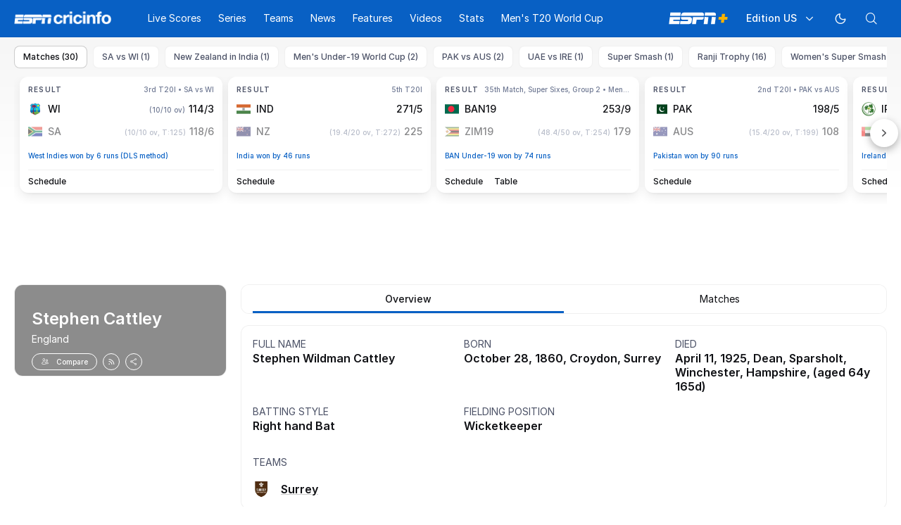

--- FILE ---
content_type: text/html; charset=utf-8
request_url: https://www.espncricinfo.com/cricketers/stephen-cattley-11064
body_size: 52866
content:
<!DOCTYPE html><html lang="en"><head><meta charSet="utf-8"/><link rel="preconnect" href="https://img1.hscicdn.com" crossorigin="anonymous"/><link rel="preconnect" href="https://dcf.espn.com" crossorigin="anonymous"/><link rel="preload" href="https://wassets.hscicdn.com/static/fonts/CiIcons/ci-icons-v3.7/fonts/icomoon.woff?gencn3" as="font" type="font/woff2" crossorigin="anonymous"/><script type="text/javascript">
          /*! js-cookie v3.0.5 | MIT */
          !function(e,t){"object"==typeof exports&&"undefined"!=typeof module?module.exports=t():"function"==typeof define&&define.amd?define(t):(e="undefined"!=typeof globalThis?globalThis:e||self,function(){var n=e.Cookies,o=e.Cookies=t();o.noConflict=function(){return e.Cookies=n,o}}())}(this,(function(){"use strict";function e(e){for(var t=1;t<arguments.length;t++){var n=arguments[t];for(var o in n)e[o]=n[o]}return e}var t=function t(n,o){function r(t,r,i){if("undefined"!=typeof document){"number"==typeof(i=e({},o,i)).expires&&(i.expires=new Date(Date.now()+864e5*i.expires)),i.expires&&(i.expires=i.expires.toUTCString()),t=encodeURIComponent(t).replace(/%(2[346B]|5E|60|7C)/g,decodeURIComponent).replace(/[()]/g,escape);var c="";for(var u in i)i[u]&&(c+="; "+u,!0!==i[u]&&(c+="="+i[u].split(";")[0]));return document.cookie=t+"="+n.write(r,t)+c}}return Object.create({set:r,get:function(e){if("undefined"!=typeof document&&(!arguments.length||e)){for(var t=document.cookie?document.cookie.split("; "):[],o={},r=0;r<t.length;r++){var i=t[r].split("="),c=i.slice(1).join("=");try{var u=decodeURIComponent(i[0]);if(o[u]=n.read(c,u),e===u)break}catch(e){}}return e?o[e]:o}},remove:function(t,n){r(t,"",e({},n,{expires:-1}))},withAttributes:function(n){return t(this.converter,e({},this.attributes,n))},withConverter:function(n){return t(e({},this.converter,n),this.attributes)}},{attributes:{value:Object.freeze(o)},converter:{value:Object.freeze(n)}})}({read:function(e){return'"'===e[0]&&(e=e.slice(1,-1)),e.replace(/(%[dA-F]{2})+/gi,decodeURIComponent)},write:function(e){return encodeURIComponent(e).replace(/%(2[346BF]|3[AC-F]|40|5[BDE]|60|7[BCD])/g,decodeURIComponent)}},{path:"/"});return t}));
        </script><script type="text/javascript">
            // DATA LAYER CONFIGURATION
            var _dl = {
              site: {
                baseDomain: 'espncricinfo.com',
                site: 'espncricinfo',
                portal: 'sports',
                country: Cookies.get('country') || 'in',
                language: window.location.pathname.startsWith('/hindi') ? 'hi_in' : 'en_us',
                otguid: 'a0595f6d-337b-4be2-8d32-ad0c5e7c829d',
              },
              page: {
                page_url: window.location.href,
                page_title: document.title,
                platform: "web",
              },
              helpersEnabled: true,
              pageViewed: false,
              visitor: {
                swid: Cookies.get('SWID'),
              }
            };

            // SUBSCRIBE AND PUBLISH METHODS
            _dl.subscribe = function(eventName, callback) {
              document.addEventListener("__dataLayer." + eventName, function(e) {
                if (e && e.detail)
                  callback.apply(__dataLayer, e.detail);
              });
            };

            _dl.publish = function(eventName) {
              var args = Array.prototype.splice.apply(arguments, [1, arguments.length]),
              event = new CustomEvent("__dataLayer." + eventName, {
                detail: args || []
              });
              document.dispatchEvent(event);
            };

            // MAKE DATA LAYER GLOBAL
            window.__dataLayer = window.__dataLayer || {};
            Object.assign(window.__dataLayer, _dl);
        </script><script type="text/javascript">
          var appInfoValue = Cookies.get('ci-app');
          var appInfo = null;
          var isApp = false;
          if (appInfoValue) {
            appInfo = JSON.parse(appInfoValue);

            // android || ios
            if (appInfo['pf'] === 'android' || appInfo['pf'] === 'ios') {
              isApp = true;
            }
          }
          window.hsci = window.hsci || {
            consent: {
              region: 'unknown',
              enabled: false,
              taken: true,
            },
            did: null,
            appInfo: appInfo,
            playerV5: true
          };

          // android
          if (window.CleverTap) {
            isApp = true;

          // ios
          } else if (window.webkit && window.webkit.messageHandlers && window.webkit.messageHandlers.clevertap) {
            isApp = true;
          }

          hsci.isApp = isApp;

          //Flutter webview
          window.addEventListener('flutterInAppWebViewPlatformReady', function() {
            // console.log("flutterInAppWebViewPlatformReady done")
            window.isFlutterAppReady = true;
            window.isApp = true;
          });


          hsci.injectScript = function(src, opts) {
            (function() {
              var script = document.createElement("script");
              script.type = "text/javascript";
              script.async = false;
              script.src = src;
              if(opts && typeof opts.id !== "undefined") script.id = opts.id;
              if(opts && typeof opts.async !== "undefined") script.async = opts.async;
              if(opts && typeof opts.defer !== "undefined") script.defer = opts.defer;
              var s = document.getElementsByTagName('script')[0];
              s.parentNode.insertBefore(script, s);
            })();
          };
        </script><script type="text/javascript">
          hsci.consent.region = Cookies.get('region');
          hsci.consent.country = Cookies.get('country');

          // Faiyaz - emea region is added for exisiting users with the same region cookie.
          hsci.consent.enabled = hsci.isApp ? false : hsci.consent.region === 'gdpr' || hsci.consent.region === 'emea' || hsci.consent.region === 'ccpa';

          function handler() {
            // ensighten script is loaded and consent is taken so unblock
            window.yett.unblock();

            if(!hsci.isApp && window.hsci.playerV5) {
              // Data Layer Integration
              document.dispatchEvent(new Event("dataLayerReady"));
              window.__dataLayer.publish('pageView');
            }
          }

          // Faiyaz - emea region is added for exisiting users with the same region cookie.
          if(hsci.consent.enabled) {

            //disable integration scripts
            window.YETT_BLACKLIST = [
              /www\.googletagmanager\.com/,
              /d2r1yp2w7bby2u\.cloudfront\.net/,
              /at-.*?\.js/,
              /omniture-.*?\.js/,
              /prebid.*?\.js/,
              /sb\.scorecardresearch\.com/,
              /cdn\.taboola\.com/,
              /jsc\.mgid\.com/
            ];

            // This is required for ccpa region also
            document.addEventListener('tms.ready', handler);
            document.addEventListener('onetrust.consent.loaded', handler);

            if (hsci.consent.region === 'gdpr' || hsci.consent.region === 'emea' || hsci.consent.region === 'ccpa') {
              var _alertBox1 = Cookies.get('OptanonConsentAlertBoxClosed');
              var _alertBox2 = Cookies.get('OptanonAlertBoxClosed');
              hsci.consent.taken = _alertBox1 !== undefined || _alertBox2 !== undefined;

              window.addEventListener('consent.onetrust', function(e) {
                // Check if __tcfapi is ready to detect event on close
                // @ts-ignore
                if (window.__tcfapi) {
                  __tcfapi('getTCData', 2, function(tcData, success) {
                    if (success) {
                      if (tcData.eventStatus === 'useractioncomplete') {
                        window.location.reload();
                      }
                    }
                  });
                }
              });
            }

          } else {
            // for non gdpr regions do not load following scipt upfront load after window load
            window.YETT_BLACKLIST = [
              /d2r1yp2w7bby2u\.cloudfront\.net/,
              /omniture-.*?\.js/,
              /at-.*?\.js/,
              /cdn\.taboola\.com/,
              /jsc\.mgid\.com/
            ];

            if(hsci.isApp) {
              window.addEventListener('DOMContentLoaded', function(event) {
                window.yett.unblock();
              });
            } else {
              document.addEventListener('tms.ready', handler);
              document.addEventListener('onetrust.consent.loaded', handler);
            }
          }
        </script><script type="text/javascript">!function(t,e){"object"==typeof exports&&"undefined"!=typeof module?e(exports):"function"==typeof define&&define.amd?define(["exports"],e):e((t=t||self).yett={})}(this,function(t){"use strict";function o(e,t){return e&&(!t||t!==s)&&(!a.blacklist||a.blacklist.some(function(t){return t.test(e)}))&&(!a.whitelist||a.whitelist.every(function(t){return!t.test(e)}))}function l(t){var e=t.getAttribute("src");return a.blacklist&&a.blacklist.every(function(t){return!t.test(e)})||a.whitelist&&a.whitelist.some(function(t){return t.test(e)})}var s="javascript/blocked",a={blacklist:window.YETT_BLACKLIST,whitelist:window.YETT_WHITELIST},u={blacklisted:[]},f=new MutationObserver(function(t){for(var e=0;e<t.length;e++)for(var i=t[e].addedNodes,n=function(t){var n=i[t];if(1===n.nodeType&&"SCRIPT"===n.tagName){var e=n.src,r=n.type;if(o(e,r)){u.blacklisted.push(n.cloneNode()),n.type=s;n.addEventListener("beforescriptexecute",function t(e){n.getAttribute("type")===s&&e.preventDefault(),n.removeEventListener("beforescriptexecute",t)}),n.parentElement&&n.parentElement.removeChild(n)}}},r=0;r<i.length;r++)n(r)});f.observe(document.documentElement,{childList:!0,subtree:!0});var c=document.createElement;function p(t){return function(t){if(Array.isArray(t)){for(var e=0,n=new Array(t.length);e<t.length;e++)n[e]=t[e];return n}}(t)||function(t){if(Symbol.iterator in Object(t)||"[object Arguments]"===Object.prototype.toString.call(t))return Array.from(t)}(t)||function(){throw new TypeError("Invalid attempt to spread non-iterable instance")}()}document.createElement=function(){for(var t=arguments.length,e=new Array(t),n=0;n<t;n++)e[n]=arguments[n];if("script"!==e[0].toLowerCase())return c.bind(document).apply(void 0,e);var r=c.bind(document).apply(void 0,e),i=r.setAttribute.bind(r);return Object.defineProperties(r,{src:{get:function(){var t=r.getAttribute("src");return t&&0===t.indexOf("//")?document.location.protocol+t:t||""},set:function(t){return o(t,r.type)&&i("type",s),i("src",t),!0}},type:{set:function(t){var e=o(r.src,r.type)?s:t;return i("type",e),!0}}}),r.setAttribute=function(t,e){"type"===t||"src"===t?r[t]=e:HTMLScriptElement.prototype.setAttribute.call(r,t,e)},r};var d=new RegExp("[|\\{}()[\\]^$+*?.]","g");t.unblock=function(){for(var t=arguments.length,n=new Array(t),e=0;e<t;e++)n[e]=arguments[e];n.length<1?(a.blacklist=[],a.whitelist=[]):(a.blacklist&&(a.blacklist=a.blacklist.filter(function(e){return n.every(function(t){return"string"==typeof t?!e.test(t):t instanceof RegExp?e.toString()!==t.toString():void 0})})),a.whitelist&&(a.whitelist=[].concat(p(a.whitelist),p(n.map(function(e){if("string"==typeof e){var n=".*"+e.replace(d,"\$&")+".*";if(a.whitelist.every(function(t){return t.toString()!==n.toString()}))return new RegExp(n)}else if(e instanceof RegExp&&a.whitelist.every(function(t){return t.toString()!==e.toString()}))return e;return null}).filter(Boolean)))));for(var r=document.querySelectorAll('script[type="'.concat(s,'"]')),i=0;i<r.length;i++){var o=r[i];l(o)&&(o.type="application/javascript",u.blacklisted.push(o),o.parentElement.removeChild(o))}var c=0;p(u.blacklisted).forEach(function(t,e){if(l(t)){var n=document.createElement("script");n.setAttribute("src",t.src),n.setAttribute("type","application/javascript"),document.head.appendChild(n),u.blacklisted.splice(e-c,1),c++}}),a.blacklist&&a.blacklist.length<1&&f.disconnect()},Object.defineProperty(t,"__esModule",{value:!0})});</script><script type="text/javascript">
            if(!hsci.isApp) {
                hsci.injectScript('//dcf.espn.com/TWDC-DTCI/prod/Bootstrap.js', {async: true});
            }
          </script><script type="text/javascript">window.googletag = window.googletag || {cmd: []};
          window.pbjs = window.pbjs || {que: []};
          window._taboola = window._taboola || [];
          window._outbrain = window._outbrain || [];
        </script><meta name="viewport" content="width=device-width, initial-scale=1.0, maximum-scale=1.0, user-scalable=0"/><link rel="manifest" href="/static/json/manifest.json"/><link rel="shortcut icon" type="image/x-icon" href="https://wassets.hscicdn.com/static/images/favicon.ico"/><link href="https://wassets.hscicdn.com/static/images/iphone5_splash.png" media="(device-width: 320px) and (device-height: 568px) and (-webkit-device-pixel-ratio: 2)" rel="apple-touch-startup-image"/><link href="https://wassets.hscicdn.com/static/images/iphone6_splash.png" media="(device-width: 375px) and (device-height: 667px) and (-webkit-device-pixel-ratio: 2)" rel="apple-touch-startup-image"/><link href="https://wassets.hscicdn.com/static/images/iphoneplus_splash.png" media="(device-width: 621px) and (device-height: 1104px) and (-webkit-device-pixel-ratio: 3)" rel="apple-touch-startup-image"/><link href="https://wassets.hscicdn.com/static/images/iphonex_splash.png" media="(device-width: 375px) and (device-height: 812px) and (-webkit-device-pixel-ratio: 3)" rel="apple-touch-startup-image"/><link href="https://wassets.hscicdn.com/static/images/iphonexr_splash.png" media="(device-width: 414px) and (device-height: 896px) and (-webkit-device-pixel-ratio: 2)" rel="apple-touch-startup-image"/><link href="https://wassets.hscicdn.com/static/images/iphonexsmax_splash.png" media="(device-width: 414px) and (device-height: 896px) and (-webkit-device-pixel-ratio: 3)" rel="apple-touch-startup-image"/><link href="https://wassets.hscicdn.com/static/images/ipad_splash.png" media="(device-width: 768px) and (device-height: 1024px) and (-webkit-device-pixel-ratio: 2)" rel="apple-touch-startup-image"/><link href="https://wassets.hscicdn.com/static/images/ipadpro1_splash.png" media="(device-width: 834px) and (device-height: 1112px) and (-webkit-device-pixel-ratio: 2)" rel="apple-touch-startup-image"/><link href="https://wassets.hscicdn.com/static/images/ipadpro3_splash.png" media="(device-width: 834px) and (device-height: 1194px) and (-webkit-device-pixel-ratio: 2)" rel="apple-touch-startup-image"/><link href="https://wassets.hscicdn.com/static/images/ipadpro2_splash.png" media="(device-width: 1024px) and (device-height: 1366px) and (-webkit-device-pixel-ratio: 2)" rel="apple-touch-startup-image"/><meta name="mobile-web-app-capable" content="yes"/><meta name="apple-mobile-web-app-title" content="ESPN Cricinfo"/><meta name="apple-mobile-web-app-status-bar-style" content="black"/><meta name="theme-color" content="#03a9f4"/><link rel="apple-touch-icon" sizes="72x72" href="https://wassets.hscicdn.com/static/images/ios-72.png" type="image/png"/><link rel="apple-touch-icon" sizes="120x120" href="https://wassets.hscicdn.com/static/images/ios-120.png" type="image/png"/><link rel="apple-touch-icon" sizes="144x144" href="https://wassets.hscicdn.com/static/images/ios-144.png" type="image/png"/><link rel="apple-touch-icon" sizes="180x180" href="https://wassets.hscicdn.com/static/images/ios-180.png" type="image/png"/><title>Stephen Cattley Profile - Cricket Player England | Stats, Records, Video</title><meta name="title" content="Stephen Cattley Profile - Cricket Player England | Stats, Records, Video"/><meta name="description" content="Read about Stephen Cattley cricket player from England profile, stats, rankings, records, videos, photos at ESPNcricinfo"/><meta name="keywords" content="Stephen Cattley profile,Cricket Player England,Stephen Cattley Stats,Stephen Cattley Records,Stephen Cattley videos,Stephen Cattley photos,Stephen Cattley"/><meta name="robots" content="index,follow, max-snippet:-1, max-video-preview:-1, max-image-preview:large"/><meta name="googlebot" content="index,follow, max-snippet:-1, max-video-preview:-1, max-image-preview:large"/><link rel="canonical" href="https://www.espncricinfo.com/cricketers/stephen-cattley-11064"/><meta property="og:site_name" content="ESPNcricinfo"/><meta property="og:type" content="website"/><meta property="og:title" content="Stephen Cattley Profile - Cricket Player England | Stats, Records, Video"/><meta property="og:description" content="Read about Stephen Cattley cricket player from England profile, stats, rankings, records, videos, photos at ESPNcricinfo"/><meta property="og:image" content="https://www.espncricinfo.com/static/images/espncricinfo-og.png"/><meta property="og:url" content="https://www.espncricinfo.com/cricketers/stephen-cattley-11064"/><meta property="fb:app_id" content="260890547115"/><meta property="fb:pages" content="104266592953439"/><meta name="twitter:site" content="@espncricinfo"/><meta name="twitter:card" content="summary_large_image"/><meta name="twitter:app:name:iphone" content="ESPNcricinfo"/><meta name="twitter:app:id:iphone" content="417408017"/><meta name="twitter:app:name:googleplay" content="ESPNcricinfo"/><meta name="twitter:app:id:googleplay" content="com.july.cricinfo"/><meta name="twitter:title" content="Stephen Cattley Profile - Cricket Player England | Stats, Records, Video"/><meta name="twitter:description" content="Read about Stephen Cattley cricket player from England profile, stats, rankings, records, videos, photos at ESPNcricinfo"/><meta name="twitter:image" content="https://www.espncricinfo.com/static/images/espncricinfo-og.png"/><meta itemProp="name" content="Stephen Cattley Profile - Cricket Player England | Stats, Records, Video"/><meta itemProp="description" content="Read about Stephen Cattley cricket player from England profile, stats, rankings, records, videos, photos at ESPNcricinfo"/><meta itemProp="image" content="https://www.espncricinfo.com/static/images/espncricinfo-og.png"/><meta itemProp="publisher" content="ESPNcricinfo"/><meta itemProp="url" content="https://www.espncricinfo.com/cricketers/stephen-cattley-11064"/><meta itemProp="editor" content="ESPNcricinfo"/><meta itemProp="headline" content="Stephen Cattley Profile - Cricket Player England | Stats, Records, Video"/><meta itemProp="sourceOrganization" content="ESPN Digital Media Pvt Ltd"/><meta itemProp="keywords" content="Stephen Cattley profile,Cricket Player England,Stephen Cattley Stats,Stephen Cattley Records,Stephen Cattley videos,Stephen Cattley photos,Stephen Cattley"/><script type="application/ld+json">{"@context":"https://schema.org","@type":"Organization","name":"ESPN Digital Media Private Limited","url":"https://www.espncricinfo.com","logo":"/static/images/espncricinfo-logo-full.png","address":{"@type":"PostalAddress","streetAddress":"Ground Floor, Embassy Golf Links Business Park, Cherry Hills, Intermediate Ring Road, Domlur","addressLocality":"Bangalore","addressRegion":"India","postalCode":"560071","Telephone":"+91-080-68479700"},"sameAs":["https://www.facebook.com/Cricinfo","https://twitter.com/ESPNcricinfo","https://www.youtube.com/espncricinfo"]}</script><script type="application/ld+json">{"@context":"https://schema.org","@graph":[{"@context":"https://schema.org","@type":"SiteNavigationElement","@id":"#nav-item","name":"Live Scores","url":"https://www.espncricinfo.com/live-cricket-score"},{"@context":"https://schema.org","@type":"SiteNavigationElement","@id":"#nav-item","name":"Live Scores Home","url":"https://www.espncricinfo.com/live-cricket-score"},{"@context":"https://schema.org","@type":"SiteNavigationElement","@id":"#nav-item","name":"Schedule","url":"https://www.espncricinfo.com/live-cricket-match-schedule-fixtures"},{"@context":"https://schema.org","@type":"SiteNavigationElement","@id":"#nav-item","name":"Results","url":"https://www.espncricinfo.com/live-cricket-match-results"},{"@context":"https://schema.org","@type":"SiteNavigationElement","@id":"#nav-item","name":"Month view","url":"https://www.espncricinfo.com/live-cricket-month-view"},{"@context":"https://schema.org","@type":"SiteNavigationElement","@id":"#nav-item","name":"Season view","url":"https://www.espncricinfo.com/ci/engine/series/index.html?view=season"},{"@context":"https://schema.org","@type":"SiteNavigationElement","@id":"#nav-item","name":"International calendar","url":"https://www.espncricinfo.com/ci/engine/match/index.html?view=calendar"},{"@context":"https://schema.org","@type":"SiteNavigationElement","@id":"#nav-item","name":"Desktop Scoreboard","url":"https://www.espncricinfo.com/ci/engine/match/scores/desktop.html"},{"@context":"https://schema.org","@type":"SiteNavigationElement","@id":"#nav-item","name":"Series","url":"https://www.espncricinfo.com/cricket-fixtures"},{"@context":"https://schema.org","@type":"SiteNavigationElement","@id":"#nav-item","name":"WPL 2026","url":"https://www.espncricinfo.com/series/women-s-premier-league-2025-26-1510059"},{"@context":"https://schema.org","@type":"SiteNavigationElement","@id":"#nav-item","name":"India vs New Zealand","url":"https://www.espncricinfo.com/series/new-zealand-in-india-2025-26-1490228"},{"@context":"https://schema.org","@type":"SiteNavigationElement","@id":"#nav-item","name":"Under-19 World Cup","url":"https://www.espncricinfo.com/series/men-s-under-19-world-cup-2025-26-1511849"},{"@context":"https://schema.org","@type":"SiteNavigationElement","@id":"#nav-item","name":"Men's T20 World Cup Warm-up","url":"https://www.espncricinfo.com/series/icc-men-s-t20-world-cup-warm-up-matches-2025-26-1521126/match-schedule-fixtures-and-results"},{"@context":"https://schema.org","@type":"SiteNavigationElement","@id":"#nav-item","name":"Men's T20 World Cup 2026","url":"https://www.espncricinfo.com/series/icc-men-s-t20-world-cup-2025-26-1502138"},{"@context":"https://schema.org","@type":"SiteNavigationElement","@id":"#nav-item","name":"IPL 2026","url":"https://www.espncricinfo.com/series/indian-premier-league-2025-26-1510719"},{"@context":"https://schema.org","@type":"SiteNavigationElement","@id":"#nav-item","name":"Sri Lanka vs England","url":"https://www.espncricinfo.com/series/england-in-sri-lanka-2025-26-1507712"},{"@context":"https://schema.org","@type":"SiteNavigationElement","@id":"#nav-item","name":"South Africa vs West Indies","url":"https://www.espncricinfo.com/series/west-indies-in-south-africa-2025-26-1477604"},{"@context":"https://schema.org","@type":"SiteNavigationElement","@id":"#nav-item","name":"Pakistan vs Australia","url":"https://www.espncricinfo.com/series/australia-in-pakistan-2025-26-1519629"},{"@context":"https://schema.org","@type":"SiteNavigationElement","@id":"#nav-item","name":"Men's Super Smash","url":"https://www.espncricinfo.com/series/super-smash-2025-26-1499623"},{"@context":"https://schema.org","@type":"SiteNavigationElement","@id":"#nav-item","name":"Women's Super Smash","url":"https://www.espncricinfo.com/series/women-s-super-smash-2025-26-1499624"},{"@context":"https://schema.org","@type":"SiteNavigationElement","@id":"#nav-item","name":"Women's T20 World Cup QLF","url":"https://www.espncricinfo.com/series/women-s-t20-world-cup-qualifier-2025-26-1515205"},{"@context":"https://schema.org","@type":"SiteNavigationElement","@id":"#nav-item","name":"Test Championship 2025-2027","url":"https://www.espncricinfo.com/series/icc-world-test-championship-2025-2027-1472510"},{"@context":"https://schema.org","@type":"SiteNavigationElement","@id":"#nav-item","name":"-Future series-","url":"https://www.espncricinfo.com/cricket-fixtures/#future"},{"@context":"https://schema.org","@type":"SiteNavigationElement","@id":"#nav-item","name":"-Archives-","url":"https://www.espncricinfo.com/ci/engine/series/index.html"},{"@context":"https://schema.org","@type":"SiteNavigationElement","@id":"#nav-item","name":"Teams","url":"https://www.espncricinfo.com/team"},{"@context":"https://schema.org","@type":"SiteNavigationElement","@id":"#nav-item","name":"Australia","url":"https://www.espncricinfo.com/team/australia-2"},{"@context":"https://schema.org","@type":"SiteNavigationElement","@id":"#nav-item","name":"Afghanistan","url":"https://www.espncricinfo.com/team/afghanistan-40"},{"@context":"https://schema.org","@type":"SiteNavigationElement","@id":"#nav-item","name":"Bangladesh","url":"https://www.espncricinfo.com/team/bangladesh-25"},{"@context":"https://schema.org","@type":"SiteNavigationElement","@id":"#nav-item","name":"Canada","url":"https://www.espncricinfo.com/team/canada-17"},{"@context":"https://schema.org","@type":"SiteNavigationElement","@id":"#nav-item","name":"England","url":"https://www.espncricinfo.com/team/england-1"},{"@context":"https://schema.org","@type":"SiteNavigationElement","@id":"#nav-item","name":"Ireland","url":"https://www.espncricinfo.com/team/ireland-29"},{"@context":"https://schema.org","@type":"SiteNavigationElement","@id":"#nav-item","name":"India","url":"https://www.espncricinfo.com/team/india-6"},{"@context":"https://schema.org","@type":"SiteNavigationElement","@id":"#nav-item","name":"Namibia","url":"https://www.espncricinfo.com/team/namibia-28"},{"@context":"https://schema.org","@type":"SiteNavigationElement","@id":"#nav-item","name":"New Zealand","url":"https://www.espncricinfo.com/team/new-zealand-5"},{"@context":"https://schema.org","@type":"SiteNavigationElement","@id":"#nav-item","name":"Nepal","url":"https://www.espncricinfo.com/team/nepal-33"},{"@context":"https://schema.org","@type":"SiteNavigationElement","@id":"#nav-item","name":"Pakistan","url":"https://www.espncricinfo.com/team/pakistan-7"},{"@context":"https://schema.org","@type":"SiteNavigationElement","@id":"#nav-item","name":"Netherlands","url":"https://www.espncricinfo.com/team/netherlands-15"},{"@context":"https://schema.org","@type":"SiteNavigationElement","@id":"#nav-item","name":"South Africa","url":"https://www.espncricinfo.com/team/south-africa-3"},{"@context":"https://schema.org","@type":"SiteNavigationElement","@id":"#nav-item","name":"Oman","url":"https://www.espncricinfo.com/team/oman-37"},{"@context":"https://schema.org","@type":"SiteNavigationElement","@id":"#nav-item","name":"Sri Lanka","url":"https://www.espncricinfo.com/team/sri-lanka-8"},{"@context":"https://schema.org","@type":"SiteNavigationElement","@id":"#nav-item","name":"Scotland","url":"https://www.espncricinfo.com/team/scotland-30"},{"@context":"https://schema.org","@type":"SiteNavigationElement","@id":"#nav-item","name":"West Indies","url":"https://www.espncricinfo.com/team/west-indies-4"},{"@context":"https://schema.org","@type":"SiteNavigationElement","@id":"#nav-item","name":"UAE","url":"https://www.espncricinfo.com/team/united-arab-emirates-27"},{"@context":"https://schema.org","@type":"SiteNavigationElement","@id":"#nav-item","name":"Zimbabwe","url":"https://www.espncricinfo.com/team/zimbabwe-9"},{"@context":"https://schema.org","@type":"SiteNavigationElement","@id":"#nav-item","name":"USA","url":"https://www.espncricinfo.com/team/united-states-of-america-11"},{"@context":"https://schema.org","@type":"SiteNavigationElement","@id":"#nav-item","name":"News","url":"https://www.espncricinfo.com/cricket-news"},{"@context":"https://schema.org","@type":"SiteNavigationElement","@id":"#nav-item","name":"News Home","url":"https://www.espncricinfo.com/cricket-news"},{"@context":"https://schema.org","@type":"SiteNavigationElement","@id":"#nav-item","name":"Future of ODIs","url":"https://www.espncricinfo.com/cricket-news/the-future-of-odis-39"},{"@context":"https://schema.org","@type":"SiteNavigationElement","@id":"#nav-item","name":"Ball-tampering","url":"https://www.espncricinfo.com/cricket-news/ball-tampering-25"},{"@context":"https://schema.org","@type":"SiteNavigationElement","@id":"#nav-item","name":"Technology in cricket","url":"https://www.espncricinfo.com/cricket-news/technology-in-cricket-18"},{"@context":"https://schema.org","@type":"SiteNavigationElement","@id":"#nav-item","name":"Racism","url":"https://www.espncricinfo.com/cricket-news/racism-99"},{"@context":"https://schema.org","@type":"SiteNavigationElement","@id":"#nav-item","name":"Run-out controversies","url":"https://www.espncricinfo.com/cricket-news/run-out-controversies-325"},{"@context":"https://schema.org","@type":"SiteNavigationElement","@id":"#nav-item","name":"Corruption","url":"https://www.espncricinfo.com/cricket-news/corruption-in-cricket-4"},{"@context":"https://schema.org","@type":"SiteNavigationElement","@id":"#nav-item","name":"Features","url":"https://www.espncricinfo.com/cricket-features"},{"@context":"https://schema.org","@type":"SiteNavigationElement","@id":"#nav-item","name":"Features Home","url":"https://www.espncricinfo.com/cricket-features"},{"@context":"https://schema.org","@type":"SiteNavigationElement","@id":"#nav-item","name":"On this day","url":"https://www.espncricinfo.com/on-this-day/cricket-events"},{"@context":"https://schema.org","@type":"SiteNavigationElement","@id":"#nav-item","name":"Writers","url":"https://www.espncricinfo.com/espncricinfo-writers-index"},{"@context":"https://schema.org","@type":"SiteNavigationElement","@id":"#nav-item","name":"Web stories","url":"https://www.espncricinfo.com/webstories"},{"@context":"https://schema.org","@type":"SiteNavigationElement","@id":"#nav-item","name":"Photo galleries","url":"https://www.espncricinfo.com/gallery"},{"@context":"https://schema.org","@type":"SiteNavigationElement","@id":"#nav-item","name":"Cricinfo 30 years","url":"https://www.espncricinfo.com/cricinfo-30-years"},{"@context":"https://schema.org","@type":"SiteNavigationElement","@id":"#nav-item","name":"The Cricket Monthly","url":"https://www.thecricketmonthly.com/"},{"@context":"https://schema.org","@type":"SiteNavigationElement","@id":"#nav-item","name":"Videos","url":"https://www.espncricinfo.com/cricket-videos/"},{"@context":"https://schema.org","@type":"SiteNavigationElement","@id":"#nav-item","name":"Cricinformed","url":"https://www.espncricinfo.com/cricket-videos/genre/cricinformed-299"},{"@context":"https://schema.org","@type":"SiteNavigationElement","@id":"#nav-item","name":"TimeOut","url":"https://www.espncricinfo.com/cricket-videos/genre/time-out-221"},{"@context":"https://schema.org","@type":"SiteNavigationElement","@id":"#nav-item","name":"Matchday","url":"https://www.espncricinfo.com/cricket-videos/genre/match-day-155"},{"@context":"https://schema.org","@type":"SiteNavigationElement","@id":"#nav-item","name":"25 Questions","url":"https://www.espncricinfo.com/cricket-videos/genre/25-questions-191"},{"@context":"https://schema.org","@type":"SiteNavigationElement","@id":"#nav-item","name":"News and Analysis","url":"https://www.espncricinfo.com/cricket-videos/genre/news-and-analysis-34"},{"@context":"https://schema.org","@type":"SiteNavigationElement","@id":"#nav-item","name":"Interviews","url":"https://www.espncricinfo.com/cricket-videos/genre/interviews-9"},{"@context":"https://schema.org","@type":"SiteNavigationElement","@id":"#nav-item","name":"Features","url":"https://www.espncricinfo.com/cricket-videos/genre/features-46"},{"@context":"https://schema.org","@type":"SiteNavigationElement","@id":"#nav-item","name":"Press Conference","url":"https://www.espncricinfo.com/cricket-videos/genre/press-conference-2"},{"@context":"https://schema.org","@type":"SiteNavigationElement","@id":"#nav-item","name":"Polite Enquiries","url":"https://www.espncricinfo.com/cricket-videos/genre/politeenquiries-119"},{"@context":"https://schema.org","@type":"SiteNavigationElement","@id":"#nav-item","name":"Run Order","url":"https://www.espncricinfo.com/cricket-videos/genre/run-order-166"},{"@context":"https://schema.org","@type":"SiteNavigationElement","@id":"#nav-item","name":"Newsroom","url":"https://www.espncricinfo.com/cricket-videos/genre/newsroom-218"},{"@context":"https://schema.org","@type":"SiteNavigationElement","@id":"#nav-item","name":"Highlights","url":"https://www.espncricinfo.com/cricket-videos/genre/highlights-37"},{"@context":"https://schema.org","@type":"SiteNavigationElement","@id":"#nav-item","name":"YouTube","url":"https://www.youtube.com/ESPNCricinfo"},{"@context":"https://schema.org","@type":"SiteNavigationElement","@id":"#nav-item","name":"Stats","url":"https://www.espncricinfo.com/records"},{"@context":"https://schema.org","@type":"SiteNavigationElement","@id":"#nav-item","name":"Stats home","url":"https://www.espncricinfo.com/records"},{"@context":"https://schema.org","@type":"SiteNavigationElement","@id":"#nav-item","name":"AskCricinfo","url":"https://www.espncricinfo.com/ask"},{"@context":"https://schema.org","@type":"SiteNavigationElement","@id":"#nav-item","name":"Statsguru","url":"https://www.espncricinfo.com/ci/engine/stats/index.html"},{"@context":"https://schema.org","@type":"SiteNavigationElement","@id":"#nav-item","name":"SuperStats","url":"https://www.espncricinfo.com/genre/superstats-706"},{"@context":"https://schema.org","@type":"SiteNavigationElement","@id":"#nav-item","name":"2025 records","url":"https://www.espncricinfo.com/records/year/2025-2025"},{"@context":"https://schema.org","@type":"SiteNavigationElement","@id":"#nav-item","name":"2024 records","url":"https://www.espncricinfo.com/records/year/2024-2024"},{"@context":"https://schema.org","@type":"SiteNavigationElement","@id":"#nav-item","name":"All records","url":"https://www.espncricinfo.com/records"},{"@context":"https://schema.org","@type":"SiteNavigationElement","@id":"#nav-item","name":"Players","url":"https://www.espncricinfo.com/cricketers"},{"@context":"https://schema.org","@type":"SiteNavigationElement","@id":"#nav-item","name":"Grounds","url":"https://www.espncricinfo.com/cricket-grounds"},{"@context":"https://schema.org","@type":"SiteNavigationElement","@id":"#nav-item","name":"Rankings","url":"https://www.espncricinfo.com/rankings/icc-team-ranking"},{"@context":"https://schema.org","@type":"SiteNavigationElement","@id":"#nav-item","name":"Men's T20 World Cup","url":"https://www.espncricinfo.com/series/icc-men-s-t20-world-cup-2025-26-1502138"},{"@context":"https://schema.org","@type":"SiteNavigationElement","@id":"#nav-item","name":"Home","url":"https://www.espncricinfo.com/series/icc-men-s-t20-world-cup-2025-26-1502138"},{"@context":"https://schema.org","@type":"SiteNavigationElement","@id":"#nav-item","name":"Fixtures and results","url":"https://www.espncricinfo.com/series/icc-men-s-t20-world-cup-2025-26-1502138/match-schedule-fixtures-and-results"},{"@context":"https://schema.org","@type":"SiteNavigationElement","@id":"#nav-item","name":"Squads","url":"https://www.espncricinfo.com/series/icc-men-s-t20-world-cup-2025-26-1502138/squads"},{"@context":"https://schema.org","@type":"SiteNavigationElement","@id":"#nav-item","name":"Points Table","url":"https://www.espncricinfo.com/series/icc-men-s-t20-world-cup-2025-26-1502138/points-table-standings"},{"@context":"https://schema.org","@type":"SiteNavigationElement","@id":"#nav-item","name":"Videos","url":"https://www.espncricinfo.com/series/icc-men-s-t20-world-cup-2025-26-1502138/videos"},{"@context":"https://schema.org","@type":"SiteNavigationElement","@id":"#nav-item","name":"Teams","url":"https://www.espncricinfo.com/series/icc-men-s-t20-world-cup-2025-26-1502138/teams"},{"@context":"https://schema.org","@type":"SiteNavigationElement","@id":"#nav-item","name":"Photos","url":"https://www.espncricinfo.com/series/icc-men-s-t20-world-cup-2025-26-1502138/photo"}]}</script><script type="application/ld+json">{"@context":"https://schema.org","@type":"WebPage","name":"Stephen Cattley Profile - Cricket Player England | Stats, Records, Video","description":"Read about Stephen Cattley cricket player from England profile, stats, rankings, records, videos, photos at ESPNcricinfo","url":"https://www.espncricinfo.com/cricketers/stephen-cattley-11064","publisher":{"@type":"Organization","name":"ESPN Digital Media Private Limited","url":"https://www.espncricinfo.com","logo":{"@type":"ImageObject","contentUrl":"/static/images/espncricinfo-logo-full.png"}}}</script><script type="application/ld+json">{"@context":"https://schema.org","@type":"Person","url":"https://www.espncricinfo.com/cricketers/stephen-cattley-11064","name":"Stephen Cattley","image":"","jobTitle":"Cricket Player","birthDate":"1860-11-28","birthPlace":{"@type":"Place","name":"Croydon, Surrey"},"nationality":{"@type":"Country","name":"England"},"memberOf":{"@type":"SportsTeam","name":"England Cricket Team"},"gender":"Male"}</script><meta name="next-head-count" content="69"/><link data-next-font="" rel="preconnect" href="/" crossorigin="anonymous"/><link rel="preload" href="https://wassets.hscicdn.com/_next/static/css/fa22073cc91135bd.css" as="style"/><link rel="stylesheet" href="https://wassets.hscicdn.com/_next/static/css/fa22073cc91135bd.css" data-n-g=""/><noscript data-n-css=""></noscript><script defer="" nomodule="" src="https://wassets.hscicdn.com/_next/static/chunks/polyfills-78c92fac7aa8fdd8.js"></script><script defer="" src="https://wassets.hscicdn.com/_next/static/chunks/CiLanguageEnglish.44cecc4cb23f9718.js"></script><script defer="" src="https://wassets.hscicdn.com/_next/static/chunks/8581.e1e032d552193d79.js"></script><script src="https://wassets.hscicdn.com/_next/static/chunks/webpack-605494ba9ac186db.js" defer=""></script><script src="https://wassets.hscicdn.com/_next/static/chunks/framework-70f95e8fb8fe7028.js" defer=""></script><script src="https://wassets.hscicdn.com/_next/static/chunks/main-46c7eef8fbc39f54.js" defer=""></script><script src="https://wassets.hscicdn.com/_next/static/chunks/pages/_app-fe88695254a671f7.js" defer=""></script><script src="https://wassets.hscicdn.com/_next/static/chunks/2024-a55fe46d6b60bfe8.js" defer=""></script><script src="https://wassets.hscicdn.com/_next/static/chunks/9515-ea150dbf5171c32e.js" defer=""></script><script src="https://wassets.hscicdn.com/_next/static/chunks/7703-027163a07ece272d.js" defer=""></script><script src="https://wassets.hscicdn.com/_next/static/chunks/217-499a73e8d10be199.js" defer=""></script><script src="https://wassets.hscicdn.com/_next/static/chunks/497-1c0a363c6950dbc9.js" defer=""></script><script src="https://wassets.hscicdn.com/_next/static/chunks/3903-b4e0c3f39a6cecb3.js" defer=""></script><script src="https://wassets.hscicdn.com/_next/static/chunks/2023-0636ea419abf3cb4.js" defer=""></script><script src="https://wassets.hscicdn.com/_next/static/chunks/1289-c458a0fc9615c963.js" defer=""></script><script src="https://wassets.hscicdn.com/_next/static/chunks/1824-01a3cf96ed4218b2.js" defer=""></script><script src="https://wassets.hscicdn.com/_next/static/chunks/3664-e1095e775baf56dc.js" defer=""></script><script src="https://wassets.hscicdn.com/_next/static/chunks/pages/player/CiPlayerHomePage-d11fb3eab727eaec.js" defer=""></script><script src="https://wassets.hscicdn.com/_next/static/oabmEhdT3hdfwtkj0hJyL/_buildManifest.js" defer=""></script><script src="https://wassets.hscicdn.com/_next/static/oabmEhdT3hdfwtkj0hJyL/_ssgManifest.js" defer=""></script></head><body class="ds-v2-body"><div id="__next"><script>
    (function() {
      let theme = window?.localStorage?.getItem('ci-theme-preference') || 'LIGHT';

      // check ci-app-theme cookie required for native app theme support
      const appTheme = Cookies.get('ci_app_theme') || Cookies.get('ci-app-theme');

      if(appTheme) {
        theme = appTheme;
        window.hsciapp = { theme: appTheme };
      }

      if (theme === 'DARK') {
        document.body.dataset.colorTheme = 'dark';
      }
    })()
  </script><noscript><iframe src="//www.googletagmanager.com/ns.html?id=GTM-M2X5VXQ" height="0" width="0" style="display:none;visibility:hidden;"></iframe></noscript><section id="pane-main" class=""><section id="main-container"><aside class="ad-placeholder overlay ad-overlay-830874"></aside><div><div class=" "><nav><div class="ds-bg-other-navbg ds-border-b ds-border-line"><div class="lg:ds-container lg:ds-mx-auto lg:ds-px-5"><div class="ds-flex ds-flex-row ds-items-center ds-justify-start"><div class="ds-h-12 ds-flex ds-items-center ds-mr-10"><a href="/" title="" class="navbar-brand"><img src="https://wassets.hscicdn.com/static/images/logo.png" alt="ESPNcricinfo" class="logo" width="138" height="21"/></a></div><div class="ds-flex ds-items-center ds-justify-between ds-flex-1"><div class="ds-flex ds-flex-row"><div class="ds-popper-wrapper"><a href="/live-cricket-score" title="Live Cricket Score" class="ds-flex hover:ds-bg-color-fill-secondary ds-rounded-lg ds-py-4 ds-text-button-2 ds-px-3 ds-text-raw-white ds-cursor-pointer">Live Scores</a></div><div class="ds-popper-wrapper"><a href="/cricket-fixtures" title="Cricket Fixtures" class="ds-flex hover:ds-bg-color-fill-secondary ds-rounded-lg ds-py-4 ds-text-button-2 ds-px-3 ds-text-raw-white ds-cursor-pointer">Series</a></div><div class="ds-popper-wrapper"><a href="/team" title="Cricket Teams" class="ds-flex hover:ds-bg-color-fill-secondary ds-rounded-lg ds-py-4 ds-text-button-2 ds-px-3 ds-text-raw-white ds-cursor-pointer">Teams</a></div><div class="ds-popper-wrapper"><a href="/cricket-news" title="Cricket News" class="ds-flex hover:ds-bg-color-fill-secondary ds-rounded-lg ds-py-4 ds-text-button-2 ds-px-3 ds-text-raw-white ds-cursor-pointer">News</a></div><div class="ds-popper-wrapper"><a href="/cricket-features" title="Cricket Features" class="ds-flex hover:ds-bg-color-fill-secondary ds-rounded-lg ds-py-4 ds-text-button-2 ds-px-3 ds-text-raw-white ds-cursor-pointer">Features</a></div><div class="ds-popper-wrapper"><a href="/cricket-videos/" title="Cricket Videos" class="ds-flex hover:ds-bg-color-fill-secondary ds-rounded-lg ds-py-4 ds-text-button-2 ds-px-3 ds-text-raw-white ds-cursor-pointer">Videos</a></div><div class="ds-popper-wrapper"><a href="https://www.espncricinfo.com/records" title="Cricket Stats" class="ds-flex hover:ds-bg-color-fill-secondary ds-rounded-lg ds-py-4 ds-text-button-2 ds-px-3 ds-text-raw-white ds-cursor-pointer">Stats</a></div><div class="ds-popper-wrapper"><a href="https://www.espncricinfo.com/series/icc-men-s-t20-world-cup-2025-26-1502138" title="ICC Men&#x27;s T20 World Cup 2026" class="ds-flex hover:ds-bg-color-fill-secondary ds-rounded-lg ds-py-4 ds-text-button-2 ds-px-3 ds-text-raw-white ds-cursor-pointer">Men&#x27;s T20 World Cup</a></div></div><div class="ds-flex ds-flex-row ds-items-center"><div class="ds-px-2 ci-nav-item ci-nav-hover"><a href="https://plus.espn.com/cricket?ex_cid=cricinfonav" title="" target="_blank" rel="noopener noreferrer" class="espn-plus"><img height="22" alt="espn plus" style="height:22px" src="https://wassets.hscicdn.com/static/images/espn_plus_icon_light.svg" fetchpriority="auto"/></a></div><div class="ds-popper-wrapper"><div class="ds-text-button-2 ds-font-medium ds-flex ds-px-3 hover:ds-bg-color-fill-secondary ds-h-12 ds-items-center ds-rounded-lg ds-text-raw-white ds-cursor-pointer">Edition US<i style="font-size:20px" class="icon-caret_down ds-text-icon-inverse ds-ml-2"></i></div></div><div class="ds-flex"></div><div><i style="font-size:20px" class="icon-search-outlined ds-text-icon-inverse ds-flex hover:ds-bg-color-fill-secondary ds-px-3 ds-h-12 ds-items-center ds-rounded-lg"></i></div></div></div></div></div></div></nav></div></div><div class="ci-hsb-container ds-pt-3 ds-min-h-[182px]"><div class="lg:ds-container lg:ds-mx-auto lg:ds-px-5"><div class="ds-relative ds-w-full ds-scrollbar-hide ds-flex ds-overflow-x-auto ds-scrollbar-hide"><div class="ds-flex ds-flex-row ds-w-full ds-overflow-x-auto ds-scrollbar-hide ds-overflow-y-hidden"><div class="ds-shrink-0"><div class="ds-cursor-pointer ds-flex ds-justify-center"><span class="ds-rounded-lg ds-inline-flex ds-items-center ds-py-2 ds-px-3 ds-h-8 ds-text-color-text ds-border ds-bg-color-bg-container ds-border-color-border hover:ds-text-color-text-secondary hover:ds-bg-color-fill-tertiary hover:ds-border-color-border-split ds-mr-2 ds-cursor-pointer ds-self-center"><span class="ds-text-button-3 ds-font-medium"><span>Matches<!-- --> <span>(<!-- -->30<!-- -->)</span></span></span></span></div></div><div class="ds-shrink-0"><div class="ds-cursor-pointer ds-flex ds-justify-center"><span class="ds-rounded-lg ds-inline-flex ds-items-center ds-py-2 ds-px-3 ds-h-8 ds-text-color-text-secondary ds-border ds-border-color-border-split ds-bg-color-bg-elevated hover:ds-text-color-text-secondary hover:ds-bg-color-fill-tertiary hover:ds-border-color-border-split ds-mr-2 ds-cursor-pointer ds-self-center"><span class="ds-text-button-3 ds-font-medium"><span>SA vs WI<!-- --> <span>(<!-- -->1<!-- -->)</span></span></span></span></div></div><div class="ds-shrink-0"><div class="ds-cursor-pointer ds-flex ds-justify-center"><span class="ds-rounded-lg ds-inline-flex ds-items-center ds-py-2 ds-px-3 ds-h-8 ds-text-color-text-secondary ds-border ds-border-color-border-split ds-bg-color-bg-elevated hover:ds-text-color-text-secondary hover:ds-bg-color-fill-tertiary hover:ds-border-color-border-split ds-mr-2 ds-cursor-pointer ds-self-center"><span class="ds-text-button-3 ds-font-medium"><span>New Zealand in India<!-- --> <span>(<!-- -->1<!-- -->)</span></span></span></span></div></div><div class="ds-shrink-0"><div class="ds-cursor-pointer ds-flex ds-justify-center"><span class="ds-rounded-lg ds-inline-flex ds-items-center ds-py-2 ds-px-3 ds-h-8 ds-text-color-text-secondary ds-border ds-border-color-border-split ds-bg-color-bg-elevated hover:ds-text-color-text-secondary hover:ds-bg-color-fill-tertiary hover:ds-border-color-border-split ds-mr-2 ds-cursor-pointer ds-self-center"><span class="ds-text-button-3 ds-font-medium"><span>Men&#x27;s Under-19 World Cup<!-- --> <span>(<!-- -->2<!-- -->)</span></span></span></span></div></div><div class="ds-shrink-0"><div class="ds-cursor-pointer ds-flex ds-justify-center"><span class="ds-rounded-lg ds-inline-flex ds-items-center ds-py-2 ds-px-3 ds-h-8 ds-text-color-text-secondary ds-border ds-border-color-border-split ds-bg-color-bg-elevated hover:ds-text-color-text-secondary hover:ds-bg-color-fill-tertiary hover:ds-border-color-border-split ds-mr-2 ds-cursor-pointer ds-self-center"><span class="ds-text-button-3 ds-font-medium"><span>PAK vs AUS<!-- --> <span>(<!-- -->2<!-- -->)</span></span></span></span></div></div><div class="ds-shrink-0"><div class="ds-cursor-pointer ds-flex ds-justify-center"><span class="ds-rounded-lg ds-inline-flex ds-items-center ds-py-2 ds-px-3 ds-h-8 ds-text-color-text-secondary ds-border ds-border-color-border-split ds-bg-color-bg-elevated hover:ds-text-color-text-secondary hover:ds-bg-color-fill-tertiary hover:ds-border-color-border-split ds-mr-2 ds-cursor-pointer ds-self-center"><span class="ds-text-button-3 ds-font-medium"><span>UAE vs IRE<!-- --> <span>(<!-- -->1<!-- -->)</span></span></span></span></div></div><div class="ds-shrink-0"><div class="ds-cursor-pointer ds-flex ds-justify-center"><span class="ds-rounded-lg ds-inline-flex ds-items-center ds-py-2 ds-px-3 ds-h-8 ds-text-color-text-secondary ds-border ds-border-color-border-split ds-bg-color-bg-elevated hover:ds-text-color-text-secondary hover:ds-bg-color-fill-tertiary hover:ds-border-color-border-split ds-mr-2 ds-cursor-pointer ds-self-center"><span class="ds-text-button-3 ds-font-medium"><span>Super Smash<!-- --> <span>(<!-- -->1<!-- -->)</span></span></span></span></div></div><div class="ds-shrink-0"><div class="ds-cursor-pointer ds-flex ds-justify-center"><span class="ds-rounded-lg ds-inline-flex ds-items-center ds-py-2 ds-px-3 ds-h-8 ds-text-color-text-secondary ds-border ds-border-color-border-split ds-bg-color-bg-elevated hover:ds-text-color-text-secondary hover:ds-bg-color-fill-tertiary hover:ds-border-color-border-split ds-mr-2 ds-cursor-pointer ds-self-center"><span class="ds-text-button-3 ds-font-medium"><span>Ranji Trophy<!-- --> <span>(<!-- -->16<!-- -->)</span></span></span></span></div></div><div class="ds-shrink-0"><div class="ds-cursor-pointer ds-flex ds-justify-center"><span class="ds-rounded-lg ds-inline-flex ds-items-center ds-py-2 ds-px-3 ds-h-8 ds-text-color-text-secondary ds-border ds-border-color-border-split ds-bg-color-bg-elevated hover:ds-text-color-text-secondary hover:ds-bg-color-fill-tertiary hover:ds-border-color-border-split ds-mr-2 ds-cursor-pointer ds-self-center"><span class="ds-text-button-3 ds-font-medium"><span>Women&#x27;s Super Smash<!-- --> <span>(<!-- -->1<!-- -->)</span></span></span></span></div></div><div class="ds-shrink-0"><div class="ds-cursor-pointer ds-flex ds-justify-center"><span class="ds-rounded-lg ds-inline-flex ds-items-center ds-py-2 ds-px-3 ds-h-8 ds-text-color-text-secondary ds-border ds-border-color-border-split ds-bg-color-bg-elevated hover:ds-text-color-text-secondary hover:ds-bg-color-fill-tertiary hover:ds-border-color-border-split ds-mr-2 ds-cursor-pointer ds-self-center"><span class="ds-text-button-3 ds-font-medium"><span>SL v ENG<!-- --> <span>(<!-- -->1<!-- -->)</span></span></span></span></div></div><div class="ds-shrink-0"><div class="ds-cursor-pointer ds-flex ds-justify-center"><span class="ds-rounded-lg ds-inline-flex ds-items-center ds-py-2 ds-px-3 ds-h-8 ds-text-color-text-secondary ds-border ds-border-color-border-split ds-bg-color-bg-elevated hover:ds-text-color-text-secondary hover:ds-bg-color-fill-tertiary hover:ds-border-color-border-split ds-mr-2 ds-cursor-pointer ds-self-center"><span class="ds-text-button-3 ds-font-medium"><span>WPL<!-- --> <span>(<!-- -->1<!-- -->)</span></span></span></span></div></div><div class="ds-shrink-0"><div class="ds-cursor-pointer ds-flex ds-justify-center"><span class="ds-rounded-lg ds-inline-flex ds-items-center ds-py-2 ds-px-3 ds-h-8 ds-text-color-text-secondary ds-border ds-border-color-border-split ds-bg-color-bg-elevated hover:ds-text-color-text-secondary hover:ds-bg-color-fill-tertiary hover:ds-border-color-border-split ds-mr-2 ds-cursor-pointer ds-self-center"><span class="ds-text-button-3 ds-font-medium"><span>WT20 WC Qualifier<!-- --> <span>(<!-- -->3<!-- -->)</span></span></span></span></div></div></div></div><div class="ds-block"></div><div class="ds-pt-3"><div class="ci-v2-hsb-carousel"><div class="slick-slider ds-carousel slick-initialized" dir="ltr"><button type="button" data-role="none" class="slick-arrow slick-prev slick-disabled" style="display:block"> <!-- -->Previous</button><div class="slick-list"><div class="slick-track" style="width:0px;left:0px"><div style="outline:none" data-index="0" class="slick-slide slick-active slick-current" tabindex="-1" aria-hidden="false"><div><aside></aside></div></div><div style="outline:none" data-index="1" class="slick-slide slick-active" tabindex="-1" aria-hidden="false"><div><div class="ds-pt-[13px] lg:ds-pt-3 ds-p-3 ds-pb-0 ds-bg-color-bg-elevated ds-shadow-secondary ds-text-compact-2xs ds-rounded-xl ds-mb-7 lg:ds-mb-4" tabindex="-1" style="width:100%;display:inline-block"><div class="ds-w-[264px]"><a href="/series/west-indies-in-south-africa-2025-26-1477604/south-africa-vs-west-indies-3rd-t20i-1477611/full-scorecard" title="" class="ds-no-tap-higlight"><span class="ds-text-compact-xxs"><span class="ds-block"><span class="ds-mb-3 ds-flex ds-justify-between ds-items-center ds-h-3 ds-space-x-2"></span><span class="ds-h-[52px] ds-block ds-overflow-hidden"><div class=""><div class="ds-flex ds-flex-col ds-space-y-3"><div class="ci-team-score ds-flex ds-justify-between ds-items-center ds-text-color-text"><div class="ds-flex ds-items-center ds-min-w-0 ds-mr-1" title="WI"><img width="20" height="20" alt="WI Flag" style="width:20px;height:20px" class="ds-mr-2" src="https://wassets.hscicdn.com/static/images/lazyimage-transparent.png" fetchpriority="auto"/><p class="ds-text-body-2 ds-font-medium ds-capitalize ds-truncate">WI</p></div><div class="ds-text-body-2 ds-font-medium ds-text-right ds-whitespace-nowrap"><span class="ds-text-body-4 ds-mr-0.5 ds-text-color-text-tertiary">(10/10 ov) </span><span class="">114/3</span></div></div><div class="ci-team-score ds-flex ds-justify-between ds-items-center ds-text-color-text ds-opacity-50"><div class="ds-flex ds-items-center ds-min-w-0 ds-mr-1" title="SA"><img width="20" height="20" alt="SA Flag" style="width:20px;height:20px" class="ds-mr-2" src="https://wassets.hscicdn.com/static/images/lazyimage-transparent.png" fetchpriority="auto"/><p class="ds-text-body-2 ds-font-medium ds-capitalize ds-truncate">SA</p></div><div class="ds-text-body-2 ds-font-medium ds-text-right ds-whitespace-nowrap"><span class="ds-text-body-4 ds-mr-0.5 ds-text-color-text-tertiary">(10/10 ov, T:125) </span><span class="">118/6</span></div></div></div></div></span><span class="ds-block ds-mt-4"><p class="ds-text-body-4 ds-font-medium ds-truncate ds-opacity-0"><span>null</span></p></span></span></span></a><span class="ds-flex ds-mt-3 ds-pb-2.5 lg:ds-pb-2 ds-pt-2 ds-border-t ds-border-color-border-secondary"><a href="/series/west-indies-in-south-africa-2025-26-1477604/match-schedule-fixtures-and-results" title="Schedule" class="ds-inline-flex ds-leading-none ds-items-center ds-mr-4 ds-text-color-text"><span class="ds-text-button-3 ds-font-medium ds-block">Schedule</span></a></span></div></div></div></div><div style="outline:none" data-index="2" class="slick-slide slick-active" tabindex="-1" aria-hidden="false"><div><div class="ds-pt-[13px] lg:ds-pt-3 ds-p-3 ds-pb-0 ds-bg-color-bg-elevated ds-shadow-secondary ds-text-compact-2xs ds-rounded-xl ds-mb-7 lg:ds-mb-4" tabindex="-1" style="width:100%;display:inline-block"><div class="ds-w-[264px]"><a href="/series/new-zealand-in-india-2025-26-1490228/india-vs-new-zealand-5th-t20i-1490238/full-scorecard" title="" class="ds-no-tap-higlight"><span class="ds-text-compact-xxs"><span class="ds-block"><span class="ds-mb-3 ds-flex ds-justify-between ds-items-center ds-h-3 ds-space-x-2"></span><span class="ds-h-[52px] ds-block ds-overflow-hidden"><div class=""><div class="ds-flex ds-flex-col ds-space-y-3"><div class="ci-team-score ds-flex ds-justify-between ds-items-center ds-text-color-text"><div class="ds-flex ds-items-center ds-min-w-0 ds-mr-1" title="IND"><img width="20" height="20" alt="IND Flag" style="width:20px;height:20px" class="ds-mr-2" src="https://wassets.hscicdn.com/static/images/lazyimage-transparent.png" fetchpriority="auto"/><p class="ds-text-body-2 ds-font-medium ds-capitalize ds-truncate">IND</p></div><div class="ds-text-body-2 ds-font-medium ds-text-right ds-whitespace-nowrap"><span class="ds-text-body-4 ds-mr-0.5 ds-text-color-text-tertiary"></span><span class="">271/5</span></div></div><div class="ci-team-score ds-flex ds-justify-between ds-items-center ds-text-color-text ds-opacity-50"><div class="ds-flex ds-items-center ds-min-w-0 ds-mr-1" title="NZ"><img width="20" height="20" alt="NZ Flag" style="width:20px;height:20px" class="ds-mr-2" src="https://wassets.hscicdn.com/static/images/lazyimage-transparent.png" fetchpriority="auto"/><p class="ds-text-body-2 ds-font-medium ds-capitalize ds-truncate">NZ</p></div><div class="ds-text-body-2 ds-font-medium ds-text-right ds-whitespace-nowrap"><span class="ds-text-body-4 ds-mr-0.5 ds-text-color-text-tertiary">(19.4/20 ov, T:272) </span><span class="">225</span></div></div></div></div></span><span class="ds-block ds-mt-4"><p class="ds-text-body-4 ds-font-medium ds-truncate ds-opacity-0"><span>null</span></p></span></span></span></a><span class="ds-flex ds-mt-3 ds-pb-2.5 lg:ds-pb-2 ds-pt-2 ds-border-t ds-border-color-border-secondary"><a href="/series/new-zealand-in-india-2025-26-1490228/match-schedule-fixtures-and-results" title="Schedule" class="ds-inline-flex ds-leading-none ds-items-center ds-mr-4 ds-text-color-text"><span class="ds-text-button-3 ds-font-medium ds-block">Schedule</span></a></span></div></div></div></div><div style="outline:none" data-index="3" class="slick-slide" tabindex="-1" aria-hidden="true"><div><div class="ds-pt-[13px] lg:ds-pt-3 ds-p-3 ds-pb-0 ds-bg-color-bg-elevated ds-shadow-secondary ds-text-compact-2xs ds-rounded-xl ds-mb-7 lg:ds-mb-4" tabindex="-1" style="width:100%;display:inline-block"><div class="ds-w-[264px]"><a href="/series/men-s-under-19-world-cup-2025-26-1511849/zimbabwe-under-19s-vs-bangladesh-under-19s-35th-match-super-sixes-group-2-1511886/full-scorecard" title="" class="ds-no-tap-higlight"><span class="ds-text-compact-xxs"><span class="ds-block"><span class="ds-mb-3 ds-flex ds-justify-between ds-items-center ds-h-3 ds-space-x-2"></span><span class="ds-h-[52px] ds-block ds-overflow-hidden"><div class=""><div class="ds-flex ds-flex-col ds-space-y-3"><div class="ci-team-score ds-flex ds-justify-between ds-items-center ds-text-color-text"><div class="ds-flex ds-items-center ds-min-w-0 ds-mr-1" title="BAN19"><img width="20" height="20" alt="BAN19 Flag" style="width:20px;height:20px" class="ds-mr-2" src="https://wassets.hscicdn.com/static/images/lazyimage-transparent.png" fetchpriority="auto"/><p class="ds-text-body-2 ds-font-medium ds-capitalize ds-truncate">BAN19</p></div><div class="ds-text-body-2 ds-font-medium ds-text-right ds-whitespace-nowrap"><span class="ds-text-body-4 ds-mr-0.5 ds-text-color-text-tertiary"></span><span class="">253/9</span></div></div><div class="ci-team-score ds-flex ds-justify-between ds-items-center ds-text-color-text ds-opacity-50"><div class="ds-flex ds-items-center ds-min-w-0 ds-mr-1" title="ZIM19"><img width="20" height="20" alt="ZIM19 Flag" style="width:20px;height:20px" class="ds-mr-2" src="https://wassets.hscicdn.com/static/images/lazyimage-transparent.png" fetchpriority="auto"/><p class="ds-text-body-2 ds-font-medium ds-capitalize ds-truncate">ZIM19</p></div><div class="ds-text-body-2 ds-font-medium ds-text-right ds-whitespace-nowrap"><span class="ds-text-body-4 ds-mr-0.5 ds-text-color-text-tertiary">(48.4/50 ov, T:254) </span><span class="">179</span></div></div></div></div></span><span class="ds-block ds-mt-4"><p class="ds-text-body-4 ds-font-medium ds-truncate ds-opacity-0"><span>null</span></p></span></span></span></a><span class="ds-flex ds-mt-3 ds-pb-2.5 lg:ds-pb-2 ds-pt-2 ds-border-t ds-border-color-border-secondary"><a href="/series/men-s-under-19-world-cup-2025-26-1511849/match-schedule-fixtures-and-results" title="Schedule" class="ds-inline-flex ds-leading-none ds-items-center ds-mr-4 ds-text-color-text"><span class="ds-text-button-3 ds-font-medium ds-block">Schedule</span></a><a href="/series/men-s-under-19-world-cup-2025-26-1511849/points-table-standings" title="Table" class="ds-inline-flex ds-leading-none ds-items-center ds-mr-4 ds-text-color-text"><span class="ds-text-button-3 ds-font-medium ds-block">Table</span></a></span></div></div></div></div><div style="outline:none" data-index="4" class="slick-slide" tabindex="-1" aria-hidden="true"><div><div class="ds-pt-[13px] lg:ds-pt-3 ds-p-3 ds-pb-0 ds-bg-color-bg-elevated ds-shadow-secondary ds-text-compact-2xs ds-rounded-xl ds-mb-7 lg:ds-mb-4" tabindex="-1" style="width:100%;display:inline-block"><div class="ds-w-[264px]"><a href="/series/australia-in-pakistan-2025-26-1519629/pakistan-vs-australia-2nd-t20i-1519637/full-scorecard" title="" class="ds-no-tap-higlight"><span class="ds-text-compact-xxs"><span class="ds-block"><span class="ds-mb-3 ds-flex ds-justify-between ds-items-center ds-h-3 ds-space-x-2"></span><span class="ds-h-[52px] ds-block ds-overflow-hidden"><div class=""><div class="ds-flex ds-flex-col ds-space-y-3"><div class="ci-team-score ds-flex ds-justify-between ds-items-center ds-text-color-text"><div class="ds-flex ds-items-center ds-min-w-0 ds-mr-1" title="PAK"><img width="20" height="20" alt="PAK Flag" style="width:20px;height:20px" class="ds-mr-2" src="https://wassets.hscicdn.com/static/images/lazyimage-transparent.png" fetchpriority="auto"/><p class="ds-text-body-2 ds-font-medium ds-capitalize ds-truncate">PAK</p></div><div class="ds-text-body-2 ds-font-medium ds-text-right ds-whitespace-nowrap"><span class="ds-text-body-4 ds-mr-0.5 ds-text-color-text-tertiary"></span><span class="">198/5</span></div></div><div class="ci-team-score ds-flex ds-justify-between ds-items-center ds-text-color-text ds-opacity-50"><div class="ds-flex ds-items-center ds-min-w-0 ds-mr-1" title="AUS"><img width="20" height="20" alt="AUS Flag" style="width:20px;height:20px" class="ds-mr-2" src="https://wassets.hscicdn.com/static/images/lazyimage-transparent.png" fetchpriority="auto"/><p class="ds-text-body-2 ds-font-medium ds-capitalize ds-truncate">AUS</p></div><div class="ds-text-body-2 ds-font-medium ds-text-right ds-whitespace-nowrap"><span class="ds-text-body-4 ds-mr-0.5 ds-text-color-text-tertiary">(15.4/20 ov, T:199) </span><span class="">108</span></div></div></div></div></span><span class="ds-block ds-mt-4"><p class="ds-text-body-4 ds-font-medium ds-truncate ds-opacity-0"><span>null</span></p></span></span></span></a><span class="ds-flex ds-mt-3 ds-pb-2.5 lg:ds-pb-2 ds-pt-2 ds-border-t ds-border-color-border-secondary"><a href="/series/australia-in-pakistan-2025-26-1519629/match-schedule-fixtures-and-results" title="Schedule" class="ds-inline-flex ds-leading-none ds-items-center ds-mr-4 ds-text-color-text"><span class="ds-text-button-3 ds-font-medium ds-block">Schedule</span></a></span></div></div></div></div><div style="outline:none" data-index="5" class="slick-slide" tabindex="-1" aria-hidden="true"><div><div class="ds-pt-[13px] lg:ds-pt-3 ds-p-3 ds-pb-0 ds-bg-color-bg-elevated ds-shadow-secondary ds-text-compact-2xs ds-rounded-xl ds-mb-7 lg:ds-mb-4" tabindex="-1" style="width:100%;display:inline-block"><div class="ds-w-[264px]"><a href="/series/ireland-in-united-arab-emirates-2025-26-1519123/united-arab-emirates-vs-ireland-2nd-t20i-1519140/full-scorecard" title="" class="ds-no-tap-higlight"><span class="ds-text-compact-xxs"><span class="ds-block"><span class="ds-mb-3 ds-flex ds-justify-between ds-items-center ds-h-3 ds-space-x-2"></span><span class="ds-h-[52px] ds-block ds-overflow-hidden"><div class=""><div class="ds-flex ds-flex-col ds-space-y-3"><div class="ci-team-score ds-flex ds-justify-between ds-items-center ds-text-color-text"><div class="ds-flex ds-items-center ds-min-w-0 ds-mr-1" title="IRE"><img width="20" height="20" alt="IRE Flag" style="width:20px;height:20px" class="ds-mr-2" src="https://wassets.hscicdn.com/static/images/lazyimage-transparent.png" fetchpriority="auto"/><p class="ds-text-body-2 ds-font-medium ds-capitalize ds-truncate">IRE</p></div><div class="ds-text-body-2 ds-font-medium ds-text-right ds-whitespace-nowrap"><span class="ds-text-body-4 ds-mr-0.5 ds-text-color-text-tertiary"></span><span class="">170/7</span></div></div><div class="ci-team-score ds-flex ds-justify-between ds-items-center ds-text-color-text ds-opacity-50"><div class="ds-flex ds-items-center ds-min-w-0 ds-mr-1" title="UAE"><img width="20" height="20" alt="UAE Flag" style="width:20px;height:20px" class="ds-mr-2" src="https://wassets.hscicdn.com/static/images/lazyimage-transparent.png" fetchpriority="auto"/><p class="ds-text-body-2 ds-font-medium ds-capitalize ds-truncate">UAE</p></div><div class="ds-text-body-2 ds-font-medium ds-text-right ds-whitespace-nowrap"><span class="ds-text-body-4 ds-mr-0.5 ds-text-color-text-tertiary">(20 ov, T:171) </span><span class="">140/8</span></div></div></div></div></span><span class="ds-block ds-mt-4"><p class="ds-text-body-4 ds-font-medium ds-truncate ds-opacity-0"><span>null</span></p></span></span></span></a><span class="ds-flex ds-mt-3 ds-pb-2.5 lg:ds-pb-2 ds-pt-2 ds-border-t ds-border-color-border-secondary"><a href="/series/ireland-in-united-arab-emirates-2025-26-1519123/match-schedule-fixtures-and-results" title="Schedule" class="ds-inline-flex ds-leading-none ds-items-center ds-mr-4 ds-text-color-text"><span class="ds-text-button-3 ds-font-medium ds-block">Schedule</span></a></span></div></div></div></div><div style="outline:none" data-index="6" class="slick-slide" tabindex="-1" aria-hidden="true"><div><div class="ds-pt-[13px] lg:ds-pt-3 ds-p-3 ds-pb-0 ds-bg-color-bg-elevated ds-shadow-secondary ds-text-compact-2xs ds-rounded-xl ds-mb-7 lg:ds-mb-4" tabindex="-1" style="width:100%;display:inline-block"><div class="ds-w-[264px]"><a href="/series/super-smash-2025-26-1499623/northern-districts-vs-canterbury-final-1499659/full-scorecard" title="" class="ds-no-tap-higlight"><span class="ds-text-compact-xxs"><span class="ds-block"><span class="ds-mb-3 ds-flex ds-justify-between ds-items-center ds-h-3 ds-space-x-2"></span><span class="ds-h-[52px] ds-block ds-overflow-hidden"><div class=""><div class="ds-flex ds-flex-col ds-space-y-3"><div class="ci-team-score ds-flex ds-justify-between ds-items-center ds-text-color-text ds-opacity-50"><div class="ds-flex ds-items-center ds-min-w-0 ds-mr-1" title="CANT"><img width="20" height="20" alt="CANT Flag" style="width:20px;height:20px" class="ds-mr-2" src="https://wassets.hscicdn.com/static/images/lazyimage-transparent.png" fetchpriority="auto"/><p class="ds-text-body-2 ds-font-medium ds-capitalize ds-truncate">CANT</p></div><div class="ds-text-body-2 ds-font-medium ds-text-right ds-whitespace-nowrap"><span class="ds-text-body-4 ds-mr-0.5 ds-text-color-text-tertiary"></span><span class="">171/5</span></div></div><div class="ci-team-score ds-flex ds-justify-between ds-items-center ds-text-color-text"><div class="ds-flex ds-items-center ds-min-w-0 ds-mr-1" title="ND"><img width="20" height="20" alt="ND Flag" style="width:20px;height:20px" class="ds-mr-2" src="https://wassets.hscicdn.com/static/images/lazyimage-transparent.png" fetchpriority="auto"/><p class="ds-text-body-2 ds-font-medium ds-capitalize ds-truncate">ND</p></div><div class="ds-text-body-2 ds-font-medium ds-text-right ds-whitespace-nowrap"><span class="ds-text-body-4 ds-mr-0.5 ds-text-color-text-tertiary">(17.5/20 ov, T:172) </span><span class="">173/5</span></div></div></div></div></span><span class="ds-block ds-mt-4"><p class="ds-text-body-4 ds-font-medium ds-truncate ds-opacity-0"><span>null</span></p></span></span></span></a><span class="ds-flex ds-mt-3 ds-pb-2.5 lg:ds-pb-2 ds-pt-2 ds-border-t ds-border-color-border-secondary"><a href="/series/super-smash-2025-26-1499623/match-schedule-fixtures-and-results" title="Schedule" class="ds-inline-flex ds-leading-none ds-items-center ds-mr-4 ds-text-color-text"><span class="ds-text-button-3 ds-font-medium ds-block">Schedule</span></a><a href="/series/super-smash-2025-26-1499623/points-table-standings" title="Table" class="ds-inline-flex ds-leading-none ds-items-center ds-mr-4 ds-text-color-text"><span class="ds-text-button-3 ds-font-medium ds-block">Table</span></a></span></div></div></div></div><div style="outline:none" data-index="7" class="slick-slide" tabindex="-1" aria-hidden="true"><div><div class="ds-pt-[13px] lg:ds-pt-3 ds-p-3 ds-pb-0 ds-bg-color-bg-elevated ds-shadow-secondary ds-text-compact-2xs ds-rounded-xl ds-mb-7 lg:ds-mb-4" tabindex="-1" style="width:100%;display:inline-block"><div class="ds-w-[264px]"><a href="/series/ranji-trophy-2025-26-1492381/vidarbha-vs-uttar-pradesh-elite-group-a-1492502/live-cricket-score" title="" class="ds-no-tap-higlight"><span class="ds-text-compact-xxs"><span class="ds-block"><span class="ds-mb-3 ds-flex ds-justify-between ds-items-center ds-h-3 ds-space-x-2"></span><span class="ds-h-[52px] ds-block ds-overflow-hidden"><div class=""><div class="ds-flex ds-flex-col ds-space-y-3"><div class="ci-team-score ds-flex ds-justify-between ds-items-center ds-text-color-text"><div class="ds-flex ds-items-center ds-min-w-0 ds-mr-1" title="UP"><img width="20" height="20" alt="UP Flag" style="width:20px;height:20px" class="ds-mr-2" src="https://wassets.hscicdn.com/static/images/lazyimage-transparent.png" fetchpriority="auto"/><p class="ds-text-body-2 ds-font-medium ds-capitalize ds-truncate !ds-text-color-text-tertiary">UP</p></div><div class="ds-text-body-2 ds-font-medium ds-text-right ds-whitespace-nowrap"><span class="ds-text-body-4 ds-mr-0.5 ds-text-color-text-tertiary"></span><span class="ds-text-color-text-tertiary ds-text-color-text">237<span> &amp; </span></span><span class="ds-text-color-text-tertiary">200</span></div></div><div class="ci-team-score ds-flex ds-justify-between ds-items-center ds-text-color-text"><div class="ds-flex ds-items-center ds-min-w-0 ds-mr-1" title="VIDAR"><img width="20" height="20" alt="VIDAR Flag" style="width:20px;height:20px" class="ds-mr-2" src="https://wassets.hscicdn.com/static/images/lazyimage-transparent.png" fetchpriority="auto"/><p class="ds-text-body-2 ds-font-medium ds-capitalize ds-truncate">VIDAR</p></div><div class="ds-text-body-2 ds-font-medium ds-text-right ds-whitespace-nowrap"><span class="ds-text-body-4 ds-mr-0.5 ds-text-color-text-tertiary">(30.5 ov, T:201) </span><span class="ds-text-color-text-tertiary ds-text-color-text">237<span> &amp; </span></span><span class="">91/4</span></div></div></div></div></span><span class="ds-block ds-mt-4"><p class="ds-text-body-4 ds-font-medium ds-truncate ds-opacity-0"><span>null</span></p></span></span></span></a><span class="ds-flex ds-mt-3 ds-pb-2.5 lg:ds-pb-2 ds-pt-2 ds-border-t ds-border-color-border-secondary"><a href="/series/ranji-trophy-2025-26-1492381/match-schedule-fixtures-and-results" title="Schedule" class="ds-inline-flex ds-leading-none ds-items-center ds-mr-4 ds-text-color-text"><span class="ds-text-button-3 ds-font-medium ds-block">Schedule</span></a><a href="/series/ranji-trophy-2025-26-1492381/points-table-standings" title="Table" class="ds-inline-flex ds-leading-none ds-items-center ds-mr-4 ds-text-color-text"><span class="ds-text-button-3 ds-font-medium ds-block">Table</span></a></span></div></div></div></div><div style="outline:none" data-index="8" class="slick-slide" tabindex="-1" aria-hidden="true"><div><div class="ds-pt-[13px] lg:ds-pt-3 ds-p-3 ds-pb-0 ds-bg-color-bg-elevated ds-shadow-secondary ds-text-compact-2xs ds-rounded-xl ds-mb-7 lg:ds-mb-4" tabindex="-1" style="width:100%;display:inline-block"><div class="ds-w-[264px]"><a href="/series/ranji-trophy-2025-26-1492381/tamil-nadu-vs-baroda-elite-group-a-1492503/live-cricket-score" title="" class="ds-no-tap-higlight"><span class="ds-text-compact-xxs"><span class="ds-block"><span class="ds-mb-3 ds-flex ds-justify-between ds-items-center ds-h-3 ds-space-x-2"></span><span class="ds-h-[52px] ds-block ds-overflow-hidden"><div class=""><div class="ds-flex ds-flex-col ds-space-y-3"><div class="ci-team-score ds-flex ds-justify-between ds-items-center ds-text-color-text"><div class="ds-flex ds-items-center ds-min-w-0 ds-mr-1" title="BRODA"><img width="20" height="20" alt="BRODA Flag" style="width:20px;height:20px" class="ds-mr-2" src="https://wassets.hscicdn.com/static/images/lazyimage-transparent.png" fetchpriority="auto"/><p class="ds-text-body-2 ds-font-medium ds-capitalize ds-truncate !ds-text-color-text-tertiary">BRODA</p></div><div class="ds-text-body-2 ds-font-medium ds-text-right ds-whitespace-nowrap"><span class="ds-text-body-4 ds-mr-0.5 ds-text-color-text-tertiary"></span><span class="ds-text-color-text-tertiary">375</span></div></div><div class="ci-team-score ds-flex ds-justify-between ds-items-center ds-text-color-text"><div class="ds-flex ds-items-center ds-min-w-0 ds-mr-1" title="TN"><img width="20" height="20" alt="TN Flag" style="width:20px;height:20px" class="ds-mr-2" src="https://wassets.hscicdn.com/static/images/lazyimage-transparent.png" fetchpriority="auto"/><p class="ds-text-body-2 ds-font-medium ds-capitalize ds-truncate">TN</p></div><div class="ds-text-body-2 ds-font-medium ds-text-right ds-whitespace-nowrap"><span class="ds-text-body-4 ds-mr-0.5 ds-text-color-text-tertiary">(126 ov) </span><span class="ds-text-color-text">411/7</span></div></div></div></div></span><span class="ds-block ds-mt-4"><p class="ds-text-body-4 ds-font-medium ds-truncate ds-opacity-0"><span>null</span></p></span></span></span></a><span class="ds-flex ds-mt-3 ds-pb-2.5 lg:ds-pb-2 ds-pt-2 ds-border-t ds-border-color-border-secondary"><a href="/series/ranji-trophy-2025-26-1492381/match-schedule-fixtures-and-results" title="Schedule" class="ds-inline-flex ds-leading-none ds-items-center ds-mr-4 ds-text-color-text"><span class="ds-text-button-3 ds-font-medium ds-block">Schedule</span></a><a href="/series/ranji-trophy-2025-26-1492381/points-table-standings" title="Table" class="ds-inline-flex ds-leading-none ds-items-center ds-mr-4 ds-text-color-text"><span class="ds-text-button-3 ds-font-medium ds-block">Table</span></a></span></div></div></div></div><div style="outline:none" data-index="9" class="slick-slide" tabindex="-1" aria-hidden="true"><div><div class="ds-pt-[13px] lg:ds-pt-3 ds-p-3 ds-pb-0 ds-bg-color-bg-elevated ds-shadow-secondary ds-text-compact-2xs ds-rounded-xl ds-mb-7 lg:ds-mb-4" tabindex="-1" style="width:100%;display:inline-block"><div class="ds-w-[264px]"><a href="/series/ranji-trophy-2025-26-1492381/nagaland-vs-andhra-elite-group-a-1492504/live-cricket-score" title="" class="ds-no-tap-higlight"><span class="ds-text-compact-xxs"><span class="ds-block"><span class="ds-mb-3 ds-flex ds-justify-between ds-items-center ds-h-3 ds-space-x-2"></span><span class="ds-h-[52px] ds-block ds-overflow-hidden"><div class=""><div class="ds-flex ds-flex-col ds-space-y-3"><div class="ci-team-score ds-flex ds-justify-between ds-items-center ds-text-color-text"><div class="ds-flex ds-items-center ds-min-w-0 ds-mr-1" title="NAGA"><img width="20" height="20" alt="NAGA Flag" style="width:20px;height:20px" class="ds-mr-2" src="https://wassets.hscicdn.com/static/images/lazyimage-transparent.png" fetchpriority="auto"/><p class="ds-text-body-2 ds-font-medium ds-capitalize ds-truncate">NAGA</p></div><div class="ds-text-body-2 ds-font-medium ds-text-right ds-whitespace-nowrap"><span class="ds-text-body-4 ds-mr-0.5 ds-text-color-text-tertiary">(33 ov) </span><span class="ds-text-color-text-tertiary ds-text-color-text">366<span> &amp; </span></span><span class="">85/4</span></div></div><div class="ci-team-score ds-flex ds-justify-between ds-items-center ds-text-color-text"><div class="ds-flex ds-items-center ds-min-w-0 ds-mr-1" title="AP"><img width="20" height="20" alt="AP Flag" style="width:20px;height:20px" class="ds-mr-2" src="https://wassets.hscicdn.com/static/images/lazyimage-transparent.png" fetchpriority="auto"/><p class="ds-text-body-2 ds-font-medium ds-capitalize ds-truncate !ds-text-color-text-tertiary">AP</p></div><div class="ds-text-body-2 ds-font-medium ds-text-right ds-whitespace-nowrap"><span class="ds-text-body-4 ds-mr-0.5 ds-text-color-text-tertiary"></span><span class="ds-text-color-text-tertiary">536/9d</span></div></div></div></div></span><span class="ds-block ds-mt-4"><p class="ds-text-body-4 ds-font-medium ds-truncate ds-opacity-0"><span>null</span></p></span></span></span></a><span class="ds-flex ds-mt-3 ds-pb-2.5 lg:ds-pb-2 ds-pt-2 ds-border-t ds-border-color-border-secondary"><a href="/series/ranji-trophy-2025-26-1492381/match-schedule-fixtures-and-results" title="Schedule" class="ds-inline-flex ds-leading-none ds-items-center ds-mr-4 ds-text-color-text"><span class="ds-text-button-3 ds-font-medium ds-block">Schedule</span></a><a href="/series/ranji-trophy-2025-26-1492381/points-table-standings" title="Table" class="ds-inline-flex ds-leading-none ds-items-center ds-mr-4 ds-text-color-text"><span class="ds-text-button-3 ds-font-medium ds-block">Table</span></a></span></div></div></div></div><div style="outline:none" data-index="10" class="slick-slide" tabindex="-1" aria-hidden="true"><div><div class="ds-pt-[13px] lg:ds-pt-3 ds-p-3 ds-pb-0 ds-bg-color-bg-elevated ds-shadow-secondary ds-text-compact-2xs ds-rounded-xl ds-mb-7 lg:ds-mb-4" tabindex="-1" style="width:100%;display:inline-block"><div class="ds-w-[264px]"><a href="/series/ranji-trophy-2025-26-1492381/jharkhand-vs-odisha-elite-group-a-1492505/live-cricket-score" title="" class="ds-no-tap-higlight"><span class="ds-text-compact-xxs"><span class="ds-block"><span class="ds-mb-3 ds-flex ds-justify-between ds-items-center ds-h-3 ds-space-x-2"></span><span class="ds-h-[52px] ds-block ds-overflow-hidden"><div class=""><div class="ds-flex ds-flex-col ds-space-y-3"><div class="ci-team-score ds-flex ds-justify-between ds-items-center ds-text-color-text"><div class="ds-flex ds-items-center ds-min-w-0 ds-mr-1" title="ODSA"><img width="20" height="20" alt="ODSA Flag" style="width:20px;height:20px" class="ds-mr-2" src="https://wassets.hscicdn.com/static/images/lazyimage-transparent.png" fetchpriority="auto"/><p class="ds-text-body-2 ds-font-medium ds-capitalize ds-truncate">ODSA</p></div><div class="ds-text-body-2 ds-font-medium ds-text-right ds-whitespace-nowrap"><span class="ds-text-body-4 ds-mr-0.5 ds-text-color-text-tertiary">(76.5 ov) </span><span class="ds-text-color-text-tertiary ds-text-color-text">282<span> &amp; </span></span><span class="">202/8</span></div></div><div class="ci-team-score ds-flex ds-justify-between ds-items-center ds-text-color-text"><div class="ds-flex ds-items-center ds-min-w-0 ds-mr-1" title="JHK"><img width="20" height="20" alt="JHK Flag" style="width:20px;height:20px" class="ds-mr-2" src="https://wassets.hscicdn.com/static/images/lazyimage-transparent.png" fetchpriority="auto"/><p class="ds-text-body-2 ds-font-medium ds-capitalize ds-truncate !ds-text-color-text-tertiary">JHK</p></div><div class="ds-text-body-2 ds-font-medium ds-text-right ds-whitespace-nowrap"><span class="ds-text-body-4 ds-mr-0.5 ds-text-color-text-tertiary"></span><span class="ds-text-color-text-tertiary">263</span></div></div></div></div></span><span class="ds-block ds-mt-4"><p class="ds-text-body-4 ds-font-medium ds-truncate ds-opacity-0"><span>null</span></p></span></span></span></a><span class="ds-flex ds-mt-3 ds-pb-2.5 lg:ds-pb-2 ds-pt-2 ds-border-t ds-border-color-border-secondary"><a href="/series/ranji-trophy-2025-26-1492381/match-schedule-fixtures-and-results" title="Schedule" class="ds-inline-flex ds-leading-none ds-items-center ds-mr-4 ds-text-color-text"><span class="ds-text-button-3 ds-font-medium ds-block">Schedule</span></a><a href="/series/ranji-trophy-2025-26-1492381/points-table-standings" title="Table" class="ds-inline-flex ds-leading-none ds-items-center ds-mr-4 ds-text-color-text"><span class="ds-text-button-3 ds-font-medium ds-block">Table</span></a></span></div></div></div></div><div style="outline:none" data-index="11" class="slick-slide" tabindex="-1" aria-hidden="true"><div><div class="ds-pt-[13px] lg:ds-pt-3 ds-p-3 ds-pb-0 ds-bg-color-bg-elevated ds-shadow-secondary ds-text-compact-2xs ds-rounded-xl ds-mb-7 lg:ds-mb-4" tabindex="-1" style="width:100%;display:inline-block"><div class="ds-w-[264px]"><a href="/series/ranji-trophy-2025-26-1492381/madhya-pradesh-vs-maharashtra-elite-group-b-1492506/full-scorecard" title="" class="ds-no-tap-higlight"><span class="ds-text-compact-xxs"><span class="ds-block"><span class="ds-mb-3 ds-flex ds-justify-between ds-items-center ds-h-3 ds-space-x-2"></span><span class="ds-h-[52px] ds-block ds-overflow-hidden"><div class=""><div class="ds-flex ds-flex-col ds-space-y-3"><div class="ci-team-score ds-flex ds-justify-between ds-items-center ds-text-color-text"><div class="ds-flex ds-items-center ds-min-w-0 ds-mr-1" title="MP"><img width="20" height="20" alt="MP Flag" style="width:20px;height:20px" class="ds-mr-2" src="https://wassets.hscicdn.com/static/images/lazyimage-transparent.png" fetchpriority="auto"/><p class="ds-text-body-2 ds-font-medium ds-capitalize ds-truncate">MP</p></div><div class="ds-text-body-2 ds-font-medium ds-text-right ds-whitespace-nowrap"><span class="ds-text-body-4 ds-mr-0.5 ds-text-color-text-tertiary"></span><span class="">187<span> &amp; </span></span><span class="">258</span></div></div><div class="ci-team-score ds-flex ds-justify-between ds-items-center ds-text-color-text ds-opacity-50"><div class="ds-flex ds-items-center ds-min-w-0 ds-mr-1" title="MAHA"><img width="20" height="20" alt="MAHA Flag" style="width:20px;height:20px" class="ds-mr-2" src="https://wassets.hscicdn.com/static/images/lazyimage-transparent.png" fetchpriority="auto"/><p class="ds-text-body-2 ds-font-medium ds-capitalize ds-truncate">MAHA</p></div><div class="ds-text-body-2 ds-font-medium ds-text-right ds-whitespace-nowrap"><span class="ds-text-body-4 ds-mr-0.5 ds-text-color-text-tertiary">(T:267) </span><span class="">179<span> &amp; </span></span><span class="">133</span></div></div></div></div></span><span class="ds-block ds-mt-4"><p class="ds-text-body-4 ds-font-medium ds-truncate ds-opacity-0"><span>null</span></p></span></span></span></a><span class="ds-flex ds-mt-3 ds-pb-2.5 lg:ds-pb-2 ds-pt-2 ds-border-t ds-border-color-border-secondary"><a href="/series/ranji-trophy-2025-26-1492381/match-schedule-fixtures-and-results" title="Schedule" class="ds-inline-flex ds-leading-none ds-items-center ds-mr-4 ds-text-color-text"><span class="ds-text-button-3 ds-font-medium ds-block">Schedule</span></a><a href="/series/ranji-trophy-2025-26-1492381/points-table-standings" title="Table" class="ds-inline-flex ds-leading-none ds-items-center ds-mr-4 ds-text-color-text"><span class="ds-text-button-3 ds-font-medium ds-block">Table</span></a></span></div></div></div></div><div style="outline:none" data-index="12" class="slick-slide" tabindex="-1" aria-hidden="true"><div><div class="ds-pt-[13px] lg:ds-pt-3 ds-p-3 ds-pb-0 ds-bg-color-bg-elevated ds-shadow-secondary ds-text-compact-2xs ds-rounded-xl ds-mb-7 lg:ds-mb-4" tabindex="-1" style="width:100%;display:inline-block"><div class="ds-w-[264px]"><a href="/series/ranji-trophy-2025-26-1492381/goa-vs-kerala-elite-group-b-1492507/live-cricket-score" title="" class="ds-no-tap-higlight"><span class="ds-text-compact-xxs"><span class="ds-block"><span class="ds-mb-3 ds-flex ds-justify-between ds-items-center ds-h-3 ds-space-x-2"></span><span class="ds-h-[52px] ds-block ds-overflow-hidden"><div class=""><div class="ds-flex ds-flex-col ds-space-y-3"><div class="ci-team-score ds-flex ds-justify-between ds-items-center ds-text-color-text"><div class="ds-flex ds-items-center ds-min-w-0 ds-mr-1" title="GOA"><img width="20" height="20" alt="GOA Flag" style="width:20px;height:20px" class="ds-mr-2" src="https://wassets.hscicdn.com/static/images/lazyimage-transparent.png" fetchpriority="auto"/><p class="ds-text-body-2 ds-font-medium ds-capitalize ds-truncate">GOA</p></div><div class="ds-text-body-2 ds-font-medium ds-text-right ds-whitespace-nowrap"><span class="ds-text-body-4 ds-mr-0.5 ds-text-color-text-tertiary">(4 ov) </span><span class="ds-text-color-text-tertiary ds-text-color-text">355<span> &amp; </span></span><span class="">18/0</span></div></div><div class="ci-team-score ds-flex ds-justify-between ds-items-center ds-text-color-text"><div class="ds-flex ds-items-center ds-min-w-0 ds-mr-1" title="KER"><img width="20" height="20" alt="KER Flag" style="width:20px;height:20px" class="ds-mr-2" src="https://wassets.hscicdn.com/static/images/lazyimage-transparent.png" fetchpriority="auto"/><p class="ds-text-body-2 ds-font-medium ds-capitalize ds-truncate !ds-text-color-text-tertiary">KER</p></div><div class="ds-text-body-2 ds-font-medium ds-text-right ds-whitespace-nowrap"><span class="ds-text-body-4 ds-mr-0.5 ds-text-color-text-tertiary"></span><span class="ds-text-color-text-tertiary">526/9d</span></div></div></div></div></span><span class="ds-block ds-mt-4"><p class="ds-text-body-4 ds-font-medium ds-truncate ds-opacity-0"><span>null</span></p></span></span></span></a><span class="ds-flex ds-mt-3 ds-pb-2.5 lg:ds-pb-2 ds-pt-2 ds-border-t ds-border-color-border-secondary"><a href="/series/ranji-trophy-2025-26-1492381/match-schedule-fixtures-and-results" title="Schedule" class="ds-inline-flex ds-leading-none ds-items-center ds-mr-4 ds-text-color-text"><span class="ds-text-button-3 ds-font-medium ds-block">Schedule</span></a><a href="/series/ranji-trophy-2025-26-1492381/points-table-standings" title="Table" class="ds-inline-flex ds-leading-none ds-items-center ds-mr-4 ds-text-color-text"><span class="ds-text-button-3 ds-font-medium ds-block">Table</span></a></span></div></div></div></div><div style="outline:none" data-index="13" class="slick-slide" tabindex="-1" aria-hidden="true"><div><div class="ds-pt-[13px] lg:ds-pt-3 ds-p-3 ds-pb-0 ds-bg-color-bg-elevated ds-shadow-secondary ds-text-compact-2xs ds-rounded-xl ds-mb-7 lg:ds-mb-4" tabindex="-1" style="width:100%;display:inline-block"><div class="ds-w-[264px]"><a href="/series/ranji-trophy-2025-26-1492381/punjab-vs-karnataka-elite-group-b-1492508/live-cricket-score" title="" class="ds-no-tap-higlight"><span class="ds-text-compact-xxs"><span class="ds-block"><span class="ds-mb-3 ds-flex ds-justify-between ds-items-center ds-h-3 ds-space-x-2"></span><span class="ds-h-[52px] ds-block ds-overflow-hidden"><div class=""><div class="ds-flex ds-flex-col ds-space-y-3"><div class="ci-team-score ds-flex ds-justify-between ds-items-center ds-text-color-text"><div class="ds-flex ds-items-center ds-min-w-0 ds-mr-1" title="PNJB"><img width="20" height="20" alt="PNJB Flag" style="width:20px;height:20px" class="ds-mr-2" src="https://wassets.hscicdn.com/static/images/lazyimage-transparent.png" fetchpriority="auto"/><p class="ds-text-body-2 ds-font-medium ds-capitalize ds-truncate">PNJB</p></div><div class="ds-text-body-2 ds-font-medium ds-text-right ds-whitespace-nowrap"><span class="ds-text-body-4 ds-mr-0.5 ds-text-color-text-tertiary">(45 ov) </span><span class="ds-text-color-text-tertiary ds-text-color-text">309<span> &amp; </span></span><span class="">119/3</span></div></div><div class="ci-team-score ds-flex ds-justify-between ds-items-center ds-text-color-text"><div class="ds-flex ds-items-center ds-min-w-0 ds-mr-1" title="KNTKA"><img width="20" height="20" alt="KNTKA Flag" style="width:20px;height:20px" class="ds-mr-2" src="https://wassets.hscicdn.com/static/images/lazyimage-transparent.png" fetchpriority="auto"/><p class="ds-text-body-2 ds-font-medium ds-capitalize ds-truncate !ds-text-color-text-tertiary">KNTKA</p></div><div class="ds-text-body-2 ds-font-medium ds-text-right ds-whitespace-nowrap"><span class="ds-text-body-4 ds-mr-0.5 ds-text-color-text-tertiary"></span><span class="ds-text-color-text-tertiary">316</span></div></div></div></div></span><span class="ds-block ds-mt-4"><p class="ds-text-body-4 ds-font-medium ds-truncate ds-opacity-0"><span>null</span></p></span></span></span></a><span class="ds-flex ds-mt-3 ds-pb-2.5 lg:ds-pb-2 ds-pt-2 ds-border-t ds-border-color-border-secondary"><a href="/series/ranji-trophy-2025-26-1492381/match-schedule-fixtures-and-results" title="Schedule" class="ds-inline-flex ds-leading-none ds-items-center ds-mr-4 ds-text-color-text"><span class="ds-text-button-3 ds-font-medium ds-block">Schedule</span></a><a href="/series/ranji-trophy-2025-26-1492381/points-table-standings" title="Table" class="ds-inline-flex ds-leading-none ds-items-center ds-mr-4 ds-text-color-text"><span class="ds-text-button-3 ds-font-medium ds-block">Table</span></a></span></div></div></div></div><div style="outline:none" data-index="14" class="slick-slide" tabindex="-1" aria-hidden="true"><div><div class="ds-pt-[13px] lg:ds-pt-3 ds-p-3 ds-pb-0 ds-bg-color-bg-elevated ds-shadow-secondary ds-text-compact-2xs ds-rounded-xl ds-mb-7 lg:ds-mb-4" tabindex="-1" style="width:100%;display:inline-block"><div class="ds-w-[264px]"><a href="/series/ranji-trophy-2025-26-1492381/chandigarh-vs-saurashtra-elite-group-b-1492509/full-scorecard" title="" class="ds-no-tap-higlight"><span class="ds-text-compact-xxs"><span class="ds-block"><span class="ds-mb-3 ds-flex ds-justify-between ds-items-center ds-h-3 ds-space-x-2"></span><span class="ds-h-[52px] ds-block ds-overflow-hidden"><div class=""><div class="ds-flex ds-flex-col ds-space-y-3"><div class="ci-team-score ds-flex ds-justify-between ds-items-center ds-text-color-text ds-opacity-50"><div class="ds-flex ds-items-center ds-min-w-0 ds-mr-1" title="CHD"><img width="20" height="20" alt="CHD Flag" style="width:20px;height:20px" class="ds-mr-2" src="https://wassets.hscicdn.com/static/images/lazyimage-transparent.png" fetchpriority="auto"/><p class="ds-text-body-2 ds-font-medium ds-capitalize ds-truncate">CHD</p></div><div class="ds-text-body-2 ds-font-medium ds-text-right ds-whitespace-nowrap"><span class="ds-text-body-4 ds-mr-0.5 ds-text-color-text-tertiary"></span><span class="">136<span> &amp; </span></span><span class="">261</span></div></div><div class="ci-team-score ds-flex ds-justify-between ds-items-center ds-text-color-text"><div class="ds-flex ds-items-center ds-min-w-0 ds-mr-1" title="SAU"><img width="20" height="20" alt="SAU Flag" style="width:20px;height:20px" class="ds-mr-2" src="https://wassets.hscicdn.com/static/images/lazyimage-transparent.png" fetchpriority="auto"/><p class="ds-text-body-2 ds-font-medium ds-capitalize ds-truncate">SAU</p></div><div class="ds-text-body-2 ds-font-medium ds-text-right ds-whitespace-nowrap"><span class="ds-text-body-4 ds-mr-0.5 ds-text-color-text-tertiary"></span><span class="">453/3d</span></div></div></div></div></span><span class="ds-block ds-mt-4"><p class="ds-text-body-4 ds-font-medium ds-truncate ds-opacity-0"><span>null</span></p></span></span></span></a><span class="ds-flex ds-mt-3 ds-pb-2.5 lg:ds-pb-2 ds-pt-2 ds-border-t ds-border-color-border-secondary"><a href="/series/ranji-trophy-2025-26-1492381/match-schedule-fixtures-and-results" title="Schedule" class="ds-inline-flex ds-leading-none ds-items-center ds-mr-4 ds-text-color-text"><span class="ds-text-button-3 ds-font-medium ds-block">Schedule</span></a><a href="/series/ranji-trophy-2025-26-1492381/points-table-standings" title="Table" class="ds-inline-flex ds-leading-none ds-items-center ds-mr-4 ds-text-color-text"><span class="ds-text-button-3 ds-font-medium ds-block">Table</span></a></span></div></div></div></div><div style="outline:none" data-index="15" class="slick-slide" tabindex="-1" aria-hidden="true"><div><div class="ds-pt-[13px] lg:ds-pt-3 ds-p-3 ds-pb-0 ds-bg-color-bg-elevated ds-shadow-secondary ds-text-compact-2xs ds-rounded-xl ds-mb-7 lg:ds-mb-4" tabindex="-1" style="width:100%;display:inline-block"><div class="ds-w-[264px]"><a href="/series/ranji-trophy-2025-26-1492381/tripura-vs-gujarat-elite-group-c-1492510/live-cricket-score" title="" class="ds-no-tap-higlight"><span class="ds-text-compact-xxs"><span class="ds-block"><span class="ds-mb-3 ds-flex ds-justify-between ds-items-center ds-h-3 ds-space-x-2"></span><span class="ds-h-[52px] ds-block ds-overflow-hidden"><div class=""><div class="ds-flex ds-flex-col ds-space-y-3"><div class="ci-team-score ds-flex ds-justify-between ds-items-center ds-text-color-text"><div class="ds-flex ds-items-center ds-min-w-0 ds-mr-1" title="GUJ"><img width="20" height="20" alt="GUJ Flag" style="width:20px;height:20px" class="ds-mr-2" src="https://wassets.hscicdn.com/static/images/lazyimage-transparent.png" fetchpriority="auto"/><p class="ds-text-body-2 ds-font-medium ds-capitalize ds-truncate">GUJ</p></div><div class="ds-text-body-2 ds-font-medium ds-text-right ds-whitespace-nowrap"><span class="ds-text-body-4 ds-mr-0.5 ds-text-color-text-tertiary">(19 ov) </span><span class="ds-text-color-text-tertiary ds-text-color-text">352<span> &amp; </span></span><span class="">53/2</span></div></div><div class="ci-team-score ds-flex ds-justify-between ds-items-center ds-text-color-text"><div class="ds-flex ds-items-center ds-min-w-0 ds-mr-1" title="TPURA"><img width="20" height="20" alt="TPURA Flag" style="width:20px;height:20px" class="ds-mr-2" src="https://wassets.hscicdn.com/static/images/lazyimage-transparent.png" fetchpriority="auto"/><p class="ds-text-body-2 ds-font-medium ds-capitalize ds-truncate !ds-text-color-text-tertiary">TPURA</p></div><div class="ds-text-body-2 ds-font-medium ds-text-right ds-whitespace-nowrap"><span class="ds-text-body-4 ds-mr-0.5 ds-text-color-text-tertiary"></span><span class="ds-text-color-text-tertiary">427</span></div></div></div></div></span><span class="ds-block ds-mt-4"><p class="ds-text-body-4 ds-font-medium ds-truncate ds-opacity-0"><span>null</span></p></span></span></span></a><span class="ds-flex ds-mt-3 ds-pb-2.5 lg:ds-pb-2 ds-pt-2 ds-border-t ds-border-color-border-secondary"><a href="/series/ranji-trophy-2025-26-1492381/match-schedule-fixtures-and-results" title="Schedule" class="ds-inline-flex ds-leading-none ds-items-center ds-mr-4 ds-text-color-text"><span class="ds-text-button-3 ds-font-medium ds-block">Schedule</span></a><a href="/series/ranji-trophy-2025-26-1492381/points-table-standings" title="Table" class="ds-inline-flex ds-leading-none ds-items-center ds-mr-4 ds-text-color-text"><span class="ds-text-button-3 ds-font-medium ds-block">Table</span></a></span></div></div></div></div><div style="outline:none" data-index="16" class="slick-slide" tabindex="-1" aria-hidden="true"><div><div class="ds-pt-[13px] lg:ds-pt-3 ds-p-3 ds-pb-0 ds-bg-color-bg-elevated ds-shadow-secondary ds-text-compact-2xs ds-rounded-xl ds-mb-7 lg:ds-mb-4" tabindex="-1" style="width:100%;display:inline-block"><div class="ds-w-[264px]"><a href="/series/ranji-trophy-2025-26-1492381/haryana-vs-bengal-elite-group-c-1492511/full-scorecard" title="" class="ds-no-tap-higlight"><span class="ds-text-compact-xxs"><span class="ds-block"><span class="ds-mb-3 ds-flex ds-justify-between ds-items-center ds-h-3 ds-space-x-2"></span><span class="ds-h-[52px] ds-block ds-overflow-hidden"><div class=""><div class="ds-flex ds-flex-col ds-space-y-3"><div class="ci-team-score ds-flex ds-justify-between ds-items-center ds-text-color-text"><div class="ds-flex ds-items-center ds-min-w-0 ds-mr-1" title="BENG"><img width="20" height="20" alt="BENG Flag" style="width:20px;height:20px" class="ds-mr-2" src="https://wassets.hscicdn.com/static/images/lazyimage-transparent.png" fetchpriority="auto"/><p class="ds-text-body-2 ds-font-medium ds-capitalize ds-truncate">BENG</p></div><div class="ds-text-body-2 ds-font-medium ds-text-right ds-whitespace-nowrap"><span class="ds-text-body-4 ds-mr-0.5 ds-text-color-text-tertiary"></span><span class="">193<span> &amp; </span></span><span class="">200</span></div></div><div class="ci-team-score ds-flex ds-justify-between ds-items-center ds-text-color-text ds-opacity-50"><div class="ds-flex ds-items-center ds-min-w-0 ds-mr-1" title="HRYNA"><img width="20" height="20" alt="HRYNA Flag" style="width:20px;height:20px" class="ds-mr-2" src="https://wassets.hscicdn.com/static/images/lazyimage-transparent.png" fetchpriority="auto"/><p class="ds-text-body-2 ds-font-medium ds-capitalize ds-truncate">HRYNA</p></div><div class="ds-text-body-2 ds-font-medium ds-text-right ds-whitespace-nowrap"><span class="ds-text-body-4 ds-mr-0.5 ds-text-color-text-tertiary">(T:294) </span><span class="">100<span> &amp; </span></span><span class="">105</span></div></div></div></div></span><span class="ds-block ds-mt-4"><p class="ds-text-body-4 ds-font-medium ds-truncate ds-opacity-0"><span>null</span></p></span></span></span></a><span class="ds-flex ds-mt-3 ds-pb-2.5 lg:ds-pb-2 ds-pt-2 ds-border-t ds-border-color-border-secondary"><a href="/series/ranji-trophy-2025-26-1492381/match-schedule-fixtures-and-results" title="Schedule" class="ds-inline-flex ds-leading-none ds-items-center ds-mr-4 ds-text-color-text"><span class="ds-text-button-3 ds-font-medium ds-block">Schedule</span></a><a href="/series/ranji-trophy-2025-26-1492381/points-table-standings" title="Table" class="ds-inline-flex ds-leading-none ds-items-center ds-mr-4 ds-text-color-text"><span class="ds-text-button-3 ds-font-medium ds-block">Table</span></a></span></div></div></div></div><div style="outline:none" data-index="17" class="slick-slide" tabindex="-1" aria-hidden="true"><div><div class="ds-pt-[13px] lg:ds-pt-3 ds-p-3 ds-pb-0 ds-bg-color-bg-elevated ds-shadow-secondary ds-text-compact-2xs ds-rounded-xl ds-mb-7 lg:ds-mb-4" tabindex="-1" style="width:100%;display:inline-block"><div class="ds-w-[264px]"><a href="/series/ranji-trophy-2025-26-1492381/uttarakhand-vs-assam-elite-group-c-1492512/live-cricket-score" title="" class="ds-no-tap-higlight"><span class="ds-text-compact-xxs"><span class="ds-block"><span class="ds-mb-3 ds-flex ds-justify-between ds-items-center ds-h-3 ds-space-x-2"></span><span class="ds-h-[52px] ds-block ds-overflow-hidden"><div class=""><div class="ds-flex ds-flex-col ds-space-y-3"><div class="ci-team-score ds-flex ds-justify-between ds-items-center ds-text-color-text"><div class="ds-flex ds-items-center ds-min-w-0 ds-mr-1" title="UKHND"><img width="20" height="20" alt="UKHND Flag" style="width:20px;height:20px" class="ds-mr-2" src="https://wassets.hscicdn.com/static/images/lazyimage-transparent.png" fetchpriority="auto"/><p class="ds-text-body-2 ds-font-medium ds-capitalize ds-truncate !ds-text-color-text-tertiary">UKHND</p></div><div class="ds-text-body-2 ds-font-medium ds-text-right ds-whitespace-nowrap"><span class="ds-text-body-4 ds-mr-0.5 ds-text-color-text-tertiary"></span><span class="ds-text-color-text-tertiary">460/7d</span></div></div><div class="ci-team-score ds-flex ds-justify-between ds-items-center ds-text-color-text"><div class="ds-flex ds-items-center ds-min-w-0 ds-mr-1" title="ASSAM"><img width="20" height="20" alt="ASSAM Flag" style="width:20px;height:20px" class="ds-mr-2" src="https://wassets.hscicdn.com/static/images/lazyimage-transparent.png" fetchpriority="auto"/><p class="ds-text-body-2 ds-font-medium ds-capitalize ds-truncate">ASSAM</p></div><div class="ds-text-body-2 ds-font-medium ds-text-right ds-whitespace-nowrap"><span class="ds-text-body-4 ds-mr-0.5 ds-text-color-text-tertiary">(70 ov) </span><span class="ds-text-color-text-tertiary ds-text-color-text">(fo) 140<span> &amp; </span></span><span class="">224/6</span></div></div></div></div></span><span class="ds-block ds-mt-4"><p class="ds-text-body-4 ds-font-medium ds-truncate ds-opacity-0"><span>null</span></p></span></span></span></a><span class="ds-flex ds-mt-3 ds-pb-2.5 lg:ds-pb-2 ds-pt-2 ds-border-t ds-border-color-border-secondary"><a href="/series/ranji-trophy-2025-26-1492381/match-schedule-fixtures-and-results" title="Schedule" class="ds-inline-flex ds-leading-none ds-items-center ds-mr-4 ds-text-color-text"><span class="ds-text-button-3 ds-font-medium ds-block">Schedule</span></a><a href="/series/ranji-trophy-2025-26-1492381/points-table-standings" title="Table" class="ds-inline-flex ds-leading-none ds-items-center ds-mr-4 ds-text-color-text"><span class="ds-text-button-3 ds-font-medium ds-block">Table</span></a></span></div></div></div></div><div style="outline:none" data-index="18" class="slick-slide" tabindex="-1" aria-hidden="true"><div><div class="ds-pt-[13px] lg:ds-pt-3 ds-p-3 ds-pb-0 ds-bg-color-bg-elevated ds-shadow-secondary ds-text-compact-2xs ds-rounded-xl ds-mb-7 lg:ds-mb-4" tabindex="-1" style="width:100%;display:inline-block"><div class="ds-w-[264px]"><a href="/series/ranji-trophy-2025-26-1492381/services-vs-railways-elite-group-c-1492513/live-cricket-score" title="" class="ds-no-tap-higlight"><span class="ds-text-compact-xxs"><span class="ds-block"><span class="ds-mb-3 ds-flex ds-justify-between ds-items-center ds-h-3 ds-space-x-2"></span><span class="ds-h-[52px] ds-block ds-overflow-hidden"><div class=""><div class="ds-flex ds-flex-col ds-space-y-3"><div class="ci-team-score ds-flex ds-justify-between ds-items-center ds-text-color-text"><div class="ds-flex ds-items-center ds-min-w-0 ds-mr-1" title="SVCS"><img width="20" height="20" alt="SVCS Flag" style="width:20px;height:20px" class="ds-mr-2" src="https://wassets.hscicdn.com/static/images/lazyimage-transparent.png" fetchpriority="auto"/><p class="ds-text-body-2 ds-font-medium ds-capitalize ds-truncate !ds-text-color-text-tertiary">SVCS</p></div><div class="ds-text-body-2 ds-font-medium ds-text-right ds-whitespace-nowrap"><span class="ds-text-body-4 ds-mr-0.5 ds-text-color-text-tertiary"></span><span class="ds-text-color-text-tertiary ds-text-color-text">343<span> &amp; </span></span><span class="ds-text-color-text-tertiary">166/8d</span></div></div><div class="ci-team-score ds-flex ds-justify-between ds-items-center ds-text-color-text"><div class="ds-flex ds-items-center ds-min-w-0 ds-mr-1" title="RLYS"><img width="20" height="20" alt="RLYS Flag" style="width:20px;height:20px" class="ds-mr-2" src="https://wassets.hscicdn.com/static/images/lazyimage-transparent.png" fetchpriority="auto"/><p class="ds-text-body-2 ds-font-medium ds-capitalize ds-truncate">RLYS</p></div><div class="ds-text-body-2 ds-font-medium ds-text-right ds-whitespace-nowrap"><span class="ds-text-body-4 ds-mr-0.5 ds-text-color-text-tertiary">(21 ov, T:298) </span><span class="ds-text-color-text-tertiary ds-text-color-text">212<span> &amp; </span></span><span class="">69/1</span></div></div></div></div></span><span class="ds-block ds-mt-4"><p class="ds-text-body-4 ds-font-medium ds-truncate ds-opacity-0"><span>null</span></p></span></span></span></a><span class="ds-flex ds-mt-3 ds-pb-2.5 lg:ds-pb-2 ds-pt-2 ds-border-t ds-border-color-border-secondary"><a href="/series/ranji-trophy-2025-26-1492381/match-schedule-fixtures-and-results" title="Schedule" class="ds-inline-flex ds-leading-none ds-items-center ds-mr-4 ds-text-color-text"><span class="ds-text-button-3 ds-font-medium ds-block">Schedule</span></a><a href="/series/ranji-trophy-2025-26-1492381/points-table-standings" title="Table" class="ds-inline-flex ds-leading-none ds-items-center ds-mr-4 ds-text-color-text"><span class="ds-text-button-3 ds-font-medium ds-block">Table</span></a></span></div></div></div></div><div style="outline:none" data-index="19" class="slick-slide" tabindex="-1" aria-hidden="true"><div><div class="ds-pt-[13px] lg:ds-pt-3 ds-p-3 ds-pb-0 ds-bg-color-bg-elevated ds-shadow-secondary ds-text-compact-2xs ds-rounded-xl ds-mb-7 lg:ds-mb-4" tabindex="-1" style="width:100%;display:inline-block"><div class="ds-w-[264px]"><a href="/series/ranji-trophy-2025-26-1492381/puducherry-vs-rajasthan-elite-group-d-1492514/live-cricket-score" title="" class="ds-no-tap-higlight"><span class="ds-text-compact-xxs"><span class="ds-block"><span class="ds-mb-3 ds-flex ds-justify-between ds-items-center ds-h-3 ds-space-x-2"></span><span class="ds-h-[52px] ds-block ds-overflow-hidden"><div class=""><div class="ds-flex ds-flex-col ds-space-y-3"><div class="ci-team-score ds-flex ds-justify-between ds-items-center ds-text-color-text"><div class="ds-flex ds-items-center ds-min-w-0 ds-mr-1" title="RAJ"><img width="20" height="20" alt="RAJ Flag" style="width:20px;height:20px" class="ds-mr-2" src="https://wassets.hscicdn.com/static/images/lazyimage-transparent.png" fetchpriority="auto"/><p class="ds-text-body-2 ds-font-medium ds-capitalize ds-truncate !ds-text-color-text-tertiary">RAJ</p></div><div class="ds-text-body-2 ds-font-medium ds-text-right ds-whitespace-nowrap"><span class="ds-text-body-4 ds-mr-0.5 ds-text-color-text-tertiary"></span><span class="ds-text-color-text-tertiary ds-text-color-text">168<span> &amp; </span></span><span class="ds-text-color-text-tertiary">352</span></div></div><div class="ci-team-score ds-flex ds-justify-between ds-items-center ds-text-color-text"><div class="ds-flex ds-items-center ds-min-w-0 ds-mr-1" title="PONDI"><img width="20" height="20" alt="PONDI Flag" style="width:20px;height:20px" class="ds-mr-2" src="https://wassets.hscicdn.com/static/images/lazyimage-transparent.png" fetchpriority="auto"/><p class="ds-text-body-2 ds-font-medium ds-capitalize ds-truncate">PONDI</p></div><div class="ds-text-body-2 ds-font-medium ds-text-right ds-whitespace-nowrap"><span class="ds-text-body-4 ds-mr-0.5 ds-text-color-text-tertiary">(15 ov, T:172) </span><span class="ds-text-color-text-tertiary ds-text-color-text">349<span> &amp; </span></span><span class="">51/2</span></div></div></div></div></span><span class="ds-block ds-mt-4"><p class="ds-text-body-4 ds-font-medium ds-truncate ds-opacity-0"><span>null</span></p></span></span></span></a><span class="ds-flex ds-mt-3 ds-pb-2.5 lg:ds-pb-2 ds-pt-2 ds-border-t ds-border-color-border-secondary"><a href="/series/ranji-trophy-2025-26-1492381/match-schedule-fixtures-and-results" title="Schedule" class="ds-inline-flex ds-leading-none ds-items-center ds-mr-4 ds-text-color-text"><span class="ds-text-button-3 ds-font-medium ds-block">Schedule</span></a><a href="/series/ranji-trophy-2025-26-1492381/points-table-standings" title="Table" class="ds-inline-flex ds-leading-none ds-items-center ds-mr-4 ds-text-color-text"><span class="ds-text-button-3 ds-font-medium ds-block">Table</span></a></span></div></div></div></div><div style="outline:none" data-index="20" class="slick-slide" tabindex="-1" aria-hidden="true"><div><div class="ds-pt-[13px] lg:ds-pt-3 ds-p-3 ds-pb-0 ds-bg-color-bg-elevated ds-shadow-secondary ds-text-compact-2xs ds-rounded-xl ds-mb-7 lg:ds-mb-4" tabindex="-1" style="width:100%;display:inline-block"><div class="ds-w-[264px]"><a href="/series/ranji-trophy-2025-26-1492381/mumbai-vs-delhi-elite-group-d-1492515/live-cricket-score" title="" class="ds-no-tap-higlight"><span class="ds-text-compact-xxs"><span class="ds-block"><span class="ds-mb-3 ds-flex ds-justify-between ds-items-center ds-h-3 ds-space-x-2"></span><span class="ds-h-[52px] ds-block ds-overflow-hidden"><div class=""><div class="ds-flex ds-flex-col ds-space-y-3"><div class="ci-team-score ds-flex ds-justify-between ds-items-center ds-text-color-text"><div class="ds-flex ds-items-center ds-min-w-0 ds-mr-1" title="DELHI"><img width="20" height="20" alt="DELHI Flag" style="width:20px;height:20px" class="ds-mr-2" src="https://wassets.hscicdn.com/static/images/lazyimage-transparent.png" fetchpriority="auto"/><p class="ds-text-body-2 ds-font-medium ds-capitalize ds-truncate">DELHI</p></div><div class="ds-text-body-2 ds-font-medium ds-text-right ds-whitespace-nowrap"><span class="ds-text-body-4 ds-mr-0.5 ds-text-color-text-tertiary">(51 ov) </span><span class="ds-text-color-text-tertiary ds-text-color-text">221<span> &amp; </span></span><span class="">206/4</span></div></div><div class="ci-team-score ds-flex ds-justify-between ds-items-center ds-text-color-text"><div class="ds-flex ds-items-center ds-min-w-0 ds-mr-1" title="MUM"><img width="20" height="20" alt="MUM Flag" style="width:20px;height:20px" class="ds-mr-2" src="https://wassets.hscicdn.com/static/images/lazyimage-transparent.png" fetchpriority="auto"/><p class="ds-text-body-2 ds-font-medium ds-capitalize ds-truncate !ds-text-color-text-tertiary">MUM</p></div><div class="ds-text-body-2 ds-font-medium ds-text-right ds-whitespace-nowrap"><span class="ds-text-body-4 ds-mr-0.5 ds-text-color-text-tertiary"></span><span class="ds-text-color-text-tertiary">317</span></div></div></div></div></span><span class="ds-block ds-mt-4"><p class="ds-text-body-4 ds-font-medium ds-truncate ds-opacity-0"><span>null</span></p></span></span></span></a><span class="ds-flex ds-mt-3 ds-pb-2.5 lg:ds-pb-2 ds-pt-2 ds-border-t ds-border-color-border-secondary"><a href="/series/ranji-trophy-2025-26-1492381/match-schedule-fixtures-and-results" title="Schedule" class="ds-inline-flex ds-leading-none ds-items-center ds-mr-4 ds-text-color-text"><span class="ds-text-button-3 ds-font-medium ds-block">Schedule</span></a><a href="/series/ranji-trophy-2025-26-1492381/points-table-standings" title="Table" class="ds-inline-flex ds-leading-none ds-items-center ds-mr-4 ds-text-color-text"><span class="ds-text-button-3 ds-font-medium ds-block">Table</span></a></span></div></div></div></div><div style="outline:none" data-index="21" class="slick-slide" tabindex="-1" aria-hidden="true"><div><div class="ds-pt-[13px] lg:ds-pt-3 ds-p-3 ds-pb-0 ds-bg-color-bg-elevated ds-shadow-secondary ds-text-compact-2xs ds-rounded-xl ds-mb-7 lg:ds-mb-4" tabindex="-1" style="width:100%;display:inline-block"><div class="ds-w-[264px]"><a href="/series/ranji-trophy-2025-26-1492381/hyderabad-india-vs-chhattisgarh-elite-group-d-1492516/live-cricket-score" title="" class="ds-no-tap-higlight"><span class="ds-text-compact-xxs"><span class="ds-block"><span class="ds-mb-3 ds-flex ds-justify-between ds-items-center ds-h-3 ds-space-x-2"></span><span class="ds-h-[52px] ds-block ds-overflow-hidden"><div class=""><div class="ds-flex ds-flex-col ds-space-y-3"><div class="ci-team-score ds-flex ds-justify-between ds-items-center ds-text-color-text"><div class="ds-flex ds-items-center ds-min-w-0 ds-mr-1" title="CGR"><img width="20" height="20" alt="CGR Flag" style="width:20px;height:20px" class="ds-mr-2" src="https://wassets.hscicdn.com/static/images/lazyimage-transparent.png" fetchpriority="auto"/><p class="ds-text-body-2 ds-font-medium ds-capitalize ds-truncate">CGR</p></div><div class="ds-text-body-2 ds-font-medium ds-text-right ds-whitespace-nowrap"><span class="ds-text-body-4 ds-mr-0.5 ds-text-color-text-tertiary">(39 ov) </span><span class="ds-text-color-text-tertiary ds-text-color-text">283<span> &amp; </span></span><span class="">100/2</span></div></div><div class="ci-team-score ds-flex ds-justify-between ds-items-center ds-text-color-text"><div class="ds-flex ds-items-center ds-min-w-0 ds-mr-1" title="HYD"><img width="20" height="20" alt="HYD Flag" style="width:20px;height:20px" class="ds-mr-2" src="https://wassets.hscicdn.com/static/images/lazyimage-transparent.png" fetchpriority="auto"/><p class="ds-text-body-2 ds-font-medium ds-capitalize ds-truncate !ds-text-color-text-tertiary">HYD</p></div><div class="ds-text-body-2 ds-font-medium ds-text-right ds-whitespace-nowrap"><span class="ds-text-body-4 ds-mr-0.5 ds-text-color-text-tertiary"></span><span class="ds-text-color-text-tertiary">631</span></div></div></div></div></span><span class="ds-block ds-mt-4"><p class="ds-text-body-4 ds-font-medium ds-truncate ds-opacity-0"><span>null</span></p></span></span></span></a><span class="ds-flex ds-mt-3 ds-pb-2.5 lg:ds-pb-2 ds-pt-2 ds-border-t ds-border-color-border-secondary"><a href="/series/ranji-trophy-2025-26-1492381/match-schedule-fixtures-and-results" title="Schedule" class="ds-inline-flex ds-leading-none ds-items-center ds-mr-4 ds-text-color-text"><span class="ds-text-button-3 ds-font-medium ds-block">Schedule</span></a><a href="/series/ranji-trophy-2025-26-1492381/points-table-standings" title="Table" class="ds-inline-flex ds-leading-none ds-items-center ds-mr-4 ds-text-color-text"><span class="ds-text-button-3 ds-font-medium ds-block">Table</span></a></span></div></div></div></div><div style="outline:none" data-index="22" class="slick-slide" tabindex="-1" aria-hidden="true"><div><div class="ds-pt-[13px] lg:ds-pt-3 ds-p-3 ds-pb-0 ds-bg-color-bg-elevated ds-shadow-secondary ds-text-compact-2xs ds-rounded-xl ds-mb-7 lg:ds-mb-4" tabindex="-1" style="width:100%;display:inline-block"><div class="ds-w-[264px]"><a href="/series/ranji-trophy-2025-26-1492381/himachal-pradesh-vs-jammu-kashmir-elite-group-d-1492517/live-cricket-score" title="" class="ds-no-tap-higlight"><span class="ds-text-compact-xxs"><span class="ds-block"><span class="ds-mb-3 ds-flex ds-justify-between ds-items-center ds-h-3 ds-space-x-2"></span><span class="ds-h-[52px] ds-block ds-overflow-hidden"><div class=""><div class="ds-flex ds-flex-col ds-space-y-3"><div class="ci-team-score ds-flex ds-justify-between ds-items-center ds-text-color-text"><div class="ds-flex ds-items-center ds-min-w-0 ds-mr-1" title="HP"><img width="20" height="20" alt="HP Flag" style="width:20px;height:20px" class="ds-mr-2" src="https://wassets.hscicdn.com/static/images/lazyimage-transparent.png" fetchpriority="auto"/><p class="ds-text-body-2 ds-font-medium ds-capitalize ds-truncate">HP</p></div><div class="ds-text-body-2 ds-font-medium ds-text-right ds-whitespace-nowrap"><span class="ds-text-body-4 ds-mr-0.5 ds-text-color-text-tertiary">(9 ov) </span><span class="ds-text-color-text-tertiary ds-text-color-text">168<span> &amp; </span></span><span class="">26/2</span></div></div><div class="ci-team-score ds-flex ds-justify-between ds-items-center ds-text-color-text"><div class="ds-flex ds-items-center ds-min-w-0 ds-mr-1" title="J + K"><img width="20" height="20" alt="J + K Flag" style="width:20px;height:20px" class="ds-mr-2" src="https://wassets.hscicdn.com/static/images/lazyimage-transparent.png" fetchpriority="auto"/><p class="ds-text-body-2 ds-font-medium ds-capitalize ds-truncate !ds-text-color-text-tertiary">J + K</p></div><div class="ds-text-body-2 ds-font-medium ds-text-right ds-whitespace-nowrap"><span class="ds-text-body-4 ds-mr-0.5 ds-text-color-text-tertiary"></span><span class="ds-text-color-text-tertiary">771</span></div></div></div></div></span><span class="ds-block ds-mt-4"><p class="ds-text-body-4 ds-font-medium ds-truncate ds-opacity-0"><span>null</span></p></span></span></span></a><span class="ds-flex ds-mt-3 ds-pb-2.5 lg:ds-pb-2 ds-pt-2 ds-border-t ds-border-color-border-secondary"><a href="/series/ranji-trophy-2025-26-1492381/match-schedule-fixtures-and-results" title="Schedule" class="ds-inline-flex ds-leading-none ds-items-center ds-mr-4 ds-text-color-text"><span class="ds-text-button-3 ds-font-medium ds-block">Schedule</span></a><a href="/series/ranji-trophy-2025-26-1492381/points-table-standings" title="Table" class="ds-inline-flex ds-leading-none ds-items-center ds-mr-4 ds-text-color-text"><span class="ds-text-button-3 ds-font-medium ds-block">Table</span></a></span></div></div></div></div><div style="outline:none" data-index="23" class="slick-slide" tabindex="-1" aria-hidden="true"><div><div class="ds-pt-[13px] lg:ds-pt-3 ds-p-3 ds-pb-0 ds-bg-color-bg-elevated ds-shadow-secondary ds-text-compact-2xs ds-rounded-xl ds-mb-7 lg:ds-mb-4" tabindex="-1" style="width:100%;display:inline-block"><div class="ds-w-[264px]"><a href="/series/women-s-super-smash-2025-26-1499624/auckland-women-vs-wellington-women-final-1499691/full-scorecard" title="" class="ds-no-tap-higlight"><span class="ds-text-compact-xxs"><span class="ds-block"><span class="ds-mb-3 ds-flex ds-justify-between ds-items-center ds-h-3 ds-space-x-2"></span><span class="ds-h-[52px] ds-block ds-overflow-hidden"><div class=""><div class="ds-flex ds-flex-col ds-space-y-3"><div class="ci-team-score ds-flex ds-justify-between ds-items-center ds-text-color-text ds-opacity-50"><div class="ds-flex ds-items-center ds-min-w-0 ds-mr-1" title="AK-W"><img width="20" height="20" alt="AK-W Flag" style="width:20px;height:20px" class="ds-mr-2" src="https://wassets.hscicdn.com/static/images/lazyimage-transparent.png" fetchpriority="auto"/><p class="ds-text-body-2 ds-font-medium ds-capitalize ds-truncate">AK-W</p></div><div class="ds-text-body-2 ds-font-medium ds-text-right ds-whitespace-nowrap"><span class="ds-text-body-4 ds-mr-0.5 ds-text-color-text-tertiary"></span><span class="">146/5</span></div></div><div class="ci-team-score ds-flex ds-justify-between ds-items-center ds-text-color-text"><div class="ds-flex ds-items-center ds-min-w-0 ds-mr-1" title="WEL-W"><img width="20" height="20" alt="WEL-W Flag" style="width:20px;height:20px" class="ds-mr-2" src="https://wassets.hscicdn.com/static/images/lazyimage-transparent.png" fetchpriority="auto"/><p class="ds-text-body-2 ds-font-medium ds-capitalize ds-truncate">WEL-W</p></div><div class="ds-text-body-2 ds-font-medium ds-text-right ds-whitespace-nowrap"><span class="ds-text-body-4 ds-mr-0.5 ds-text-color-text-tertiary">(19.5/20 ov, T:147) </span><span class="">149/5</span></div></div></div></div></span><span class="ds-block ds-mt-4"><p class="ds-text-body-4 ds-font-medium ds-truncate ds-opacity-0"><span>null</span></p></span></span></span></a><span class="ds-flex ds-mt-3 ds-pb-2.5 lg:ds-pb-2 ds-pt-2 ds-border-t ds-border-color-border-secondary"><a href="/series/women-s-super-smash-2025-26-1499624/match-schedule-fixtures-and-results" title="Schedule" class="ds-inline-flex ds-leading-none ds-items-center ds-mr-4 ds-text-color-text"><span class="ds-text-button-3 ds-font-medium ds-block">Schedule</span></a><a href="/series/women-s-super-smash-2025-26-1499624/points-table-standings" title="Table" class="ds-inline-flex ds-leading-none ds-items-center ds-mr-4 ds-text-color-text"><span class="ds-text-button-3 ds-font-medium ds-block">Table</span></a></span></div></div></div></div><div style="outline:none" data-index="24" class="slick-slide" tabindex="-1" aria-hidden="true"><div><div class="ds-pt-[13px] lg:ds-pt-3 ds-p-3 ds-pb-0 ds-bg-color-bg-elevated ds-shadow-secondary ds-text-compact-2xs ds-rounded-xl ds-mb-7 lg:ds-mb-4" tabindex="-1" style="width:100%;display:inline-block"><div class="ds-w-[264px]"><a href="/series/england-in-sri-lanka-2025-26-1507712/sri-lanka-vs-england-2nd-t20i-1507720/live-cricket-score" title="" class="ds-no-tap-higlight"><span class="ds-text-compact-xxs"><span class="ds-block"><span class="ds-mb-3 ds-flex ds-justify-between ds-items-center ds-h-3 ds-space-x-2"></span><span class="ds-h-[52px] ds-block ds-overflow-hidden"><div class="ds-flex ds-justify-between ds-items-center"><div class="ds-flex ds-flex-col ds-space-y-3"><div class="ci-team-score ds-flex ds-justify-between ds-items-center ds-text-color-text"><div class="ds-flex ds-items-center ds-min-w-0 ds-mr-1" title="SL"><img width="20" height="20" alt="SL Flag" style="width:20px;height:20px" class="ds-mr-2" src="https://wassets.hscicdn.com/static/images/lazyimage-transparent.png" fetchpriority="auto"/><p class="ds-text-body-2 ds-font-medium ds-capitalize ds-truncate">SL</p></div></div><div class="ci-team-score ds-flex ds-justify-between ds-items-center ds-text-color-text"><div class="ds-flex ds-items-center ds-min-w-0 ds-mr-1" title="ENG"><img width="20" height="20" alt="ENG Flag" style="width:20px;height:20px" class="ds-mr-2" src="https://wassets.hscicdn.com/static/images/lazyimage-transparent.png" fetchpriority="auto"/><p class="ds-text-body-2 ds-font-medium ds-capitalize ds-truncate">ENG</p></div></div></div><div class="ds-text-right"><div class="ds-text-body-3 ds-font-medium"><div class="ds-text-color-text-tertiary">Today</div><div><div class="ds-text-title-2 ds-font-semibold ds-text-color-text">1:30 PM</div></div></div></div></div></span><span class="ds-block ds-mt-4"><p class="ds-text-body-4 ds-font-medium ds-truncate ds-opacity-0"><span>null</span></p></span></span></span></a><span class="ds-flex ds-mt-3 ds-pb-2.5 lg:ds-pb-2 ds-pt-2 ds-border-t ds-border-color-border-secondary"><a href="/series/england-in-sri-lanka-2025-26-1507712/match-schedule-fixtures-and-results" title="Schedule" class="ds-inline-flex ds-leading-none ds-items-center ds-mr-4 ds-text-color-text"><span class="ds-text-button-3 ds-font-medium ds-block">Schedule</span></a></span></div></div></div></div><div style="outline:none" data-index="25" class="slick-slide" tabindex="-1" aria-hidden="true"><div><div class="ds-pt-[13px] lg:ds-pt-3 ds-p-3 ds-pb-0 ds-bg-color-bg-elevated ds-shadow-secondary ds-text-compact-2xs ds-rounded-xl ds-mb-7 lg:ds-mb-4" tabindex="-1" style="width:100%;display:inline-block"><div class="ds-w-[264px]"><a href="/series/men-s-under-19-world-cup-2025-26-1511849/india-under-19s-vs-pakistan-under-19s-36th-match-super-sixes-group-2-1511887/match-preview" title="" class="ds-no-tap-higlight"><span class="ds-text-compact-xxs"><span class="ds-block"><span class="ds-mb-3 ds-flex ds-justify-between ds-items-center ds-h-3 ds-space-x-2"></span><span class="ds-h-[52px] ds-block ds-overflow-hidden"><div class="ds-flex ds-justify-between ds-items-center"><div class="ds-flex ds-flex-col ds-space-y-3"><div class="ci-team-score ds-flex ds-justify-between ds-items-center ds-text-color-text"><div class="ds-flex ds-items-center ds-min-w-0 ds-mr-1" title="IND19"><img width="20" height="20" alt="IND19 Flag" style="width:20px;height:20px" class="ds-mr-2" src="https://wassets.hscicdn.com/static/images/lazyimage-transparent.png" fetchpriority="auto"/><p class="ds-text-body-2 ds-font-medium ds-capitalize ds-truncate">IND19</p></div></div><div class="ci-team-score ds-flex ds-justify-between ds-items-center ds-text-color-text"><div class="ds-flex ds-items-center ds-min-w-0 ds-mr-1" title="PAK19"><img width="20" height="20" alt="PAK19 Flag" style="width:20px;height:20px" class="ds-mr-2" src="https://wassets.hscicdn.com/static/images/lazyimage-transparent.png" fetchpriority="auto"/><p class="ds-text-body-2 ds-font-medium ds-capitalize ds-truncate">PAK19</p></div></div></div><div class="ds-text-right"><div class="ds-text-body-3 ds-font-medium"><div class="ds-text-color-text-tertiary">Today</div><div><div class="ds-text-title-2 ds-font-semibold ds-text-color-text">7:30 AM</div></div></div></div></div></span><span class="ds-block ds-mt-4"><p class="ds-text-body-4 ds-font-medium ds-truncate ds-opacity-0"><span>null</span></p></span></span></span></a><span class="ds-flex ds-mt-3 ds-pb-2.5 lg:ds-pb-2 ds-pt-2 ds-border-t ds-border-color-border-secondary"><a href="/series/men-s-under-19-world-cup-2025-26-1511849/match-schedule-fixtures-and-results" title="Schedule" class="ds-inline-flex ds-leading-none ds-items-center ds-mr-4 ds-text-color-text"><span class="ds-text-button-3 ds-font-medium ds-block">Schedule</span></a><a href="/series/men-s-under-19-world-cup-2025-26-1511849/points-table-standings" title="Table" class="ds-inline-flex ds-leading-none ds-items-center ds-mr-4 ds-text-color-text"><span class="ds-text-button-3 ds-font-medium ds-block">Table</span></a></span></div></div></div></div><div style="outline:none" data-index="26" class="slick-slide" tabindex="-1" aria-hidden="true"><div><div class="ds-pt-[13px] lg:ds-pt-3 ds-p-3 ds-pb-0 ds-bg-color-bg-elevated ds-shadow-secondary ds-text-compact-2xs ds-rounded-xl ds-mb-7 lg:ds-mb-4" tabindex="-1" style="width:100%;display:inline-block"><div class="ds-w-[264px]"><a href="/series/wpl-2025-26-1510059/delhi-capitals-women-vs-up-warriorz-women-20th-match-1513701/match-preview" title="" class="ds-no-tap-higlight"><span class="ds-text-compact-xxs"><span class="ds-block"><span class="ds-mb-3 ds-flex ds-justify-between ds-items-center ds-h-3 ds-space-x-2"></span><span class="ds-h-[52px] ds-block ds-overflow-hidden"><div class="ds-flex ds-justify-between ds-items-center"><div class="ds-flex ds-flex-col ds-space-y-3"><div class="ci-team-score ds-flex ds-justify-between ds-items-center ds-text-color-text"><div class="ds-flex ds-items-center ds-min-w-0 ds-mr-1" title="DC-W"><img width="20" height="20" alt="DC-W Flag" style="width:20px;height:20px" class="ds-mr-2" src="https://wassets.hscicdn.com/static/images/lazyimage-transparent.png" fetchpriority="auto"/><p class="ds-text-body-2 ds-font-medium ds-capitalize ds-truncate">DC-W</p></div></div><div class="ci-team-score ds-flex ds-justify-between ds-items-center ds-text-color-text"><div class="ds-flex ds-items-center ds-min-w-0 ds-mr-1" title="UPW-W"><img width="20" height="20" alt="UPW-W Flag" style="width:20px;height:20px" class="ds-mr-2" src="https://wassets.hscicdn.com/static/images/lazyimage-transparent.png" fetchpriority="auto"/><p class="ds-text-body-2 ds-font-medium ds-capitalize ds-truncate">UPW-W</p></div></div></div><div class="ds-text-right"><div class="ds-text-body-3 ds-font-medium"><div class="ds-text-color-text-tertiary">Today</div><div><div class="ds-text-title-2 ds-font-semibold ds-text-color-text">2:00 PM</div></div></div></div></div></span><span class="ds-block ds-mt-4"><p class="ds-text-body-4 ds-font-medium ds-truncate ds-opacity-0"><span>null</span></p></span></span></span></a><span class="ds-flex ds-mt-3 ds-pb-2.5 lg:ds-pb-2 ds-pt-2 ds-border-t ds-border-color-border-secondary"><a href="/series/wpl-2025-26-1510059/match-schedule-fixtures-and-results" title="Schedule" class="ds-inline-flex ds-leading-none ds-items-center ds-mr-4 ds-text-color-text"><span class="ds-text-button-3 ds-font-medium ds-block">Schedule</span></a><a href="/series/wpl-2025-26-1510059/points-table-standings" title="Table" class="ds-inline-flex ds-leading-none ds-items-center ds-mr-4 ds-text-color-text"><span class="ds-text-button-3 ds-font-medium ds-block">Table</span></a></span></div></div></div></div><div style="outline:none" data-index="27" class="slick-slide" tabindex="-1" aria-hidden="true"><div><div class="ds-pt-[13px] lg:ds-pt-3 ds-p-3 ds-pb-0 ds-bg-color-bg-elevated ds-shadow-secondary ds-text-compact-2xs ds-rounded-xl ds-mb-7 lg:ds-mb-4" tabindex="-1" style="width:100%;display:inline-block"><div class="ds-w-[264px]"><a href="/series/women-s-t20-world-cup-qualifier-2025-26-1515205/ireland-women-vs-thailand-women-27th-match-super-six-1515234/live-cricket-score" title="" class="ds-no-tap-higlight"><span class="ds-text-compact-xxs"><span class="ds-block"><span class="ds-mb-3 ds-flex ds-justify-between ds-items-center ds-h-3 ds-space-x-2"></span><span class="ds-h-[52px] ds-block ds-overflow-hidden"><div class="ds-flex ds-justify-between ds-items-center"><div class="ds-flex ds-flex-col ds-space-y-3"><div class="ci-team-score ds-flex ds-justify-between ds-items-center ds-text-color-text"><div class="ds-flex ds-items-center ds-min-w-0 ds-mr-1" title="IRE-W"><img width="20" height="20" alt="IRE-W Flag" style="width:20px;height:20px" class="ds-mr-2" src="https://wassets.hscicdn.com/static/images/lazyimage-transparent.png" fetchpriority="auto"/><p class="ds-text-body-2 ds-font-medium ds-capitalize ds-truncate">IRE-W</p></div></div><div class="ci-team-score ds-flex ds-justify-between ds-items-center ds-text-color-text"><div class="ds-flex ds-items-center ds-min-w-0 ds-mr-1" title="THA-W"><img width="20" height="20" alt="THA-W Flag" style="width:20px;height:20px" class="ds-mr-2" src="https://wassets.hscicdn.com/static/images/lazyimage-transparent.png" fetchpriority="auto"/><p class="ds-text-body-2 ds-font-medium ds-capitalize ds-truncate">THA-W</p></div></div></div><div class="ds-text-right"><div class="ds-text-body-3 ds-font-medium"><div class="ds-text-color-text-tertiary">Today</div><div><div class="ds-text-title-2 ds-font-semibold ds-text-color-text">3:15 AM</div></div></div></div></div></span><span class="ds-block ds-mt-4"><p class="ds-text-body-4 ds-font-medium ds-truncate ds-opacity-0"><span>null</span></p></span></span></span></a><span class="ds-flex ds-mt-3 ds-pb-2.5 lg:ds-pb-2 ds-pt-2 ds-border-t ds-border-color-border-secondary"><a href="/series/women-s-t20-world-cup-qualifier-2025-26-1515205/match-schedule-fixtures-and-results" title="Schedule" class="ds-inline-flex ds-leading-none ds-items-center ds-mr-4 ds-text-color-text"><span class="ds-text-button-3 ds-font-medium ds-block">Schedule</span></a><a href="/series/women-s-t20-world-cup-qualifier-2025-26-1515205/points-table-standings" title="Table" class="ds-inline-flex ds-leading-none ds-items-center ds-mr-4 ds-text-color-text"><span class="ds-text-button-3 ds-font-medium ds-block">Table</span></a></span></div></div></div></div><div style="outline:none" data-index="28" class="slick-slide" tabindex="-1" aria-hidden="true"><div><div class="ds-pt-[13px] lg:ds-pt-3 ds-p-3 ds-pb-0 ds-bg-color-bg-elevated ds-shadow-secondary ds-text-compact-2xs ds-rounded-xl ds-mb-7 lg:ds-mb-4" tabindex="-1" style="width:100%;display:inline-block"><div class="ds-w-[264px]"><a href="/series/women-s-t20-world-cup-qualifier-2025-26-1515205/bangladesh-women-vs-netherlands-women-28th-match-super-six-1515235/live-cricket-score" title="" class="ds-no-tap-higlight"><span class="ds-text-compact-xxs"><span class="ds-block"><span class="ds-mb-3 ds-flex ds-justify-between ds-items-center ds-h-3 ds-space-x-2"></span><span class="ds-h-[52px] ds-block ds-overflow-hidden"><div class="ds-flex ds-justify-between ds-items-center"><div class="ds-flex ds-flex-col ds-space-y-3"><div class="ci-team-score ds-flex ds-justify-between ds-items-center ds-text-color-text"><div class="ds-flex ds-items-center ds-min-w-0 ds-mr-1" title="BAN-W"><img width="20" height="20" alt="BAN-W Flag" style="width:20px;height:20px" class="ds-mr-2" src="https://wassets.hscicdn.com/static/images/lazyimage-transparent.png" fetchpriority="auto"/><p class="ds-text-body-2 ds-font-medium ds-capitalize ds-truncate">BAN-W</p></div></div><div class="ci-team-score ds-flex ds-justify-between ds-items-center ds-text-color-text"><div class="ds-flex ds-items-center ds-min-w-0 ds-mr-1" title="NL-W"><img width="20" height="20" alt="NL-W Flag" style="width:20px;height:20px" class="ds-mr-2" src="https://wassets.hscicdn.com/static/images/lazyimage-transparent.png" fetchpriority="auto"/><p class="ds-text-body-2 ds-font-medium ds-capitalize ds-truncate">NL-W</p></div></div></div><div class="ds-text-right"><div class="ds-text-body-3 ds-font-medium"><div class="ds-text-color-text-tertiary">Today</div><div><div class="ds-text-title-2 ds-font-semibold ds-text-color-text">3:15 AM</div></div></div></div></div></span><span class="ds-block ds-mt-4"><p class="ds-text-body-4 ds-font-medium ds-truncate ds-opacity-0"><span>null</span></p></span></span></span></a><span class="ds-flex ds-mt-3 ds-pb-2.5 lg:ds-pb-2 ds-pt-2 ds-border-t ds-border-color-border-secondary"><a href="/series/women-s-t20-world-cup-qualifier-2025-26-1515205/match-schedule-fixtures-and-results" title="Schedule" class="ds-inline-flex ds-leading-none ds-items-center ds-mr-4 ds-text-color-text"><span class="ds-text-button-3 ds-font-medium ds-block">Schedule</span></a><a href="/series/women-s-t20-world-cup-qualifier-2025-26-1515205/points-table-standings" title="Table" class="ds-inline-flex ds-leading-none ds-items-center ds-mr-4 ds-text-color-text"><span class="ds-text-button-3 ds-font-medium ds-block">Table</span></a></span></div></div></div></div><div style="outline:none" data-index="29" class="slick-slide" tabindex="-1" aria-hidden="true"><div><div class="ds-pt-[13px] lg:ds-pt-3 ds-p-3 ds-pb-0 ds-bg-color-bg-elevated ds-shadow-secondary ds-text-compact-2xs ds-rounded-xl ds-mb-7 lg:ds-mb-4" tabindex="-1" style="width:100%;display:inline-block"><div class="ds-w-[264px]"><a href="/series/women-s-t20-world-cup-qualifier-2025-26-1515205/scotland-women-vs-united-states-of-america-women-29th-match-super-six-1515236/live-cricket-score" title="" class="ds-no-tap-higlight"><span class="ds-text-compact-xxs"><span class="ds-block"><span class="ds-mb-3 ds-flex ds-justify-between ds-items-center ds-h-3 ds-space-x-2"></span><span class="ds-h-[52px] ds-block ds-overflow-hidden"><div class="ds-flex ds-justify-between ds-items-center"><div class="ds-flex ds-flex-col ds-space-y-3"><div class="ci-team-score ds-flex ds-justify-between ds-items-center ds-text-color-text"><div class="ds-flex ds-items-center ds-min-w-0 ds-mr-1" title="SCO-W"><img width="20" height="20" alt="SCO-W Flag" style="width:20px;height:20px" class="ds-mr-2" src="https://wassets.hscicdn.com/static/images/lazyimage-transparent.png" fetchpriority="auto"/><p class="ds-text-body-2 ds-font-medium ds-capitalize ds-truncate">SCO-W</p></div></div><div class="ci-team-score ds-flex ds-justify-between ds-items-center ds-text-color-text"><div class="ds-flex ds-items-center ds-min-w-0 ds-mr-1" title="USA-W"><img width="20" height="20" alt="USA-W Flag" style="width:20px;height:20px" class="ds-mr-2" src="https://wassets.hscicdn.com/static/images/lazyimage-transparent.png" fetchpriority="auto"/><p class="ds-text-body-2 ds-font-medium ds-capitalize ds-truncate">USA-W</p></div></div></div><div class="ds-text-right"><div class="ds-text-body-3 ds-font-medium"><div class="ds-text-color-text-tertiary">Today</div><div><div class="ds-text-title-2 ds-font-semibold ds-text-color-text">7:15 AM</div></div></div></div></div></span><span class="ds-block ds-mt-4"><p class="ds-text-body-4 ds-font-medium ds-truncate ds-opacity-0"><span>null</span></p></span></span></span></a><span class="ds-flex ds-mt-3 ds-pb-2.5 lg:ds-pb-2 ds-pt-2 ds-border-t ds-border-color-border-secondary"><a href="/series/women-s-t20-world-cup-qualifier-2025-26-1515205/match-schedule-fixtures-and-results" title="Schedule" class="ds-inline-flex ds-leading-none ds-items-center ds-mr-4 ds-text-color-text"><span class="ds-text-button-3 ds-font-medium ds-block">Schedule</span></a><a href="/series/women-s-t20-world-cup-qualifier-2025-26-1515205/points-table-standings" title="Table" class="ds-inline-flex ds-leading-none ds-items-center ds-mr-4 ds-text-color-text"><span class="ds-text-button-3 ds-font-medium ds-block">Table</span></a></span></div></div></div></div><div style="outline:none" data-index="30" class="slick-slide" tabindex="-1" aria-hidden="true"><div><div class="ds-pt-[13px] lg:ds-pt-3 ds-p-3 ds-pb-0 ds-bg-color-bg-elevated ds-shadow-secondary ds-text-compact-2xs ds-rounded-xl ds-mb-7 lg:ds-mb-4" tabindex="-1" style="width:100%;display:inline-block"><div class="ds-w-[264px]"><a href="/series/australia-in-pakistan-2025-26-1519629/pakistan-vs-australia-3rd-t20i-1519638/live-cricket-score" title="" class="ds-no-tap-higlight"><span class="ds-text-compact-xxs"><span class="ds-block"><span class="ds-mb-3 ds-flex ds-justify-between ds-items-center ds-h-3 ds-space-x-2"></span><span class="ds-h-[52px] ds-block ds-overflow-hidden"><div class="ds-flex ds-justify-between ds-items-center"><div class="ds-flex ds-flex-col ds-space-y-3"><div class="ci-team-score ds-flex ds-justify-between ds-items-center ds-text-color-text"><div class="ds-flex ds-items-center ds-min-w-0 ds-mr-1" title="PAK"><img width="20" height="20" alt="PAK Flag" style="width:20px;height:20px" class="ds-mr-2" src="https://wassets.hscicdn.com/static/images/lazyimage-transparent.png" fetchpriority="auto"/><p class="ds-text-body-2 ds-font-medium ds-capitalize ds-truncate">PAK</p></div></div><div class="ci-team-score ds-flex ds-justify-between ds-items-center ds-text-color-text"><div class="ds-flex ds-items-center ds-min-w-0 ds-mr-1" title="AUS"><img width="20" height="20" alt="AUS Flag" style="width:20px;height:20px" class="ds-mr-2" src="https://wassets.hscicdn.com/static/images/lazyimage-transparent.png" fetchpriority="auto"/><p class="ds-text-body-2 ds-font-medium ds-capitalize ds-truncate">AUS</p></div></div></div><div class="ds-text-right"><div class="ds-text-body-3 ds-font-medium"><div class="ds-text-color-text-tertiary">Today</div><div><div class="ds-text-title-2 ds-font-semibold ds-text-color-text">11:00 AM</div></div></div></div></div></span><span class="ds-block ds-mt-4"><p class="ds-text-body-4 ds-font-medium ds-truncate ds-opacity-0"><span>null</span></p></span></span></span></a><span class="ds-flex ds-mt-3 ds-pb-2.5 lg:ds-pb-2 ds-pt-2 ds-border-t ds-border-color-border-secondary"><a href="/series/australia-in-pakistan-2025-26-1519629/match-schedule-fixtures-and-results" title="Schedule" class="ds-inline-flex ds-leading-none ds-items-center ds-mr-4 ds-text-color-text"><span class="ds-text-button-3 ds-font-medium ds-block">Schedule</span></a></span></div></div></div></div></div></div><button type="button" data-role="none" class="slick-arrow slick-next" style="display:block"> <!-- -->Next</button></div></div></div></div></div><div><div class=" "><aside class="ad-placeholder wallpaper ad-wallpaper-808853"></aside></div></div><div class="ds-relative"><div class="lg:ds-container lg:ds-mx-auto lg:ds-px-5 ds-pt-4"><div class="ds-mb-2"><aside></aside><aside class="ad-placeholder bannerTopRoW ad-bannertoprow-643074" style="min-width:10%;min-height:90px"></aside></div><div class="ds-flex ds-space-x-5"><div class="ds-flex-none" style="width:302px"><div class="ds-mb-4"><div><div class="ds-w-full ds-bg-fill-content-prime ds-overflow-hidden ds-rounded-xl ds-border ds-border-line"><div class="ds-p-0"><div class="ds-bg-cover ds-bg-center"><div class="ds-bg-color-bg-mask"><div class="ds-pt-8 ds-px-6 ds-pb-2 ds-text-raw-white"><h1 class="ds-text-title-l ds-font-semi-bold">Stephen Cattley</h1><div><span class="ds-text-comfortable-s">England</span><div class="ds-mt-2 ds-flex ds-flex-row ds-space-x-2"><a href="/cricketers/compare/stephen-cattley-11064" title="" class="ds-flex ds-items-center ds-justify-center ds-bg-transparent ds-border ds-text-raw-white ds-border-raw-white ds-rounded-full ds-h-6 ds-px-3"><i style="font-size:12px" class="icon-people-outlined ds-text-icon-inverse ds-mr-2.5"></i><span class="ds-text-tight-xs ds-font-medium">Compare</span></a><button class="ds-flex ds-items-center ds-justify-center ds-bg-transparent ds-border ds-text-raw-white ds-border-raw-white ds-rounded-full ds-h-6 ds-w-6"><i style="font-size:12px" class="icon-rss-filled ds-text-icon-inverse"></i><span class="ds-text-tight-xs ds-font-medium"></span></button><div></div></div></div></div><div class="m-4"></div></div></div></div></div></div></div><div><aside class="ad-placeholder incontentstrip ad-incontentstrip-101140" style="min-width:10%;min-height:50px"></aside><aside></aside><aside class="ad-placeholder incontentRoW ad-incontentrow-392692" style="min-width:10%;min-height:250px"></aside><aside></aside></div><div class="ds-w-full ds-bg-fill-content-prime ds-overflow-hidden ds-rounded-xl ds-border ds-border-line ds-mb-4"><div class="ds-flex ds-px-4 ds-border-b ds-border-line ds-py-3"><div class="ds-flex ds-items-center"><img width="20" height="20" alt="Most Viewed Players" style="width:20px;height:20px" class="ds-mr-2" src="https://wassets.hscicdn.com/static/images/lazyimage-noaspect.svg" fetchpriority="auto"/></div><div class="ds-flex ds-flex-col ds-grow ds-justify-center"><span class="ds-text-title-xs ds-font-semi-bold ds-text-typo">Most Viewed Players</span></div></div><div class="ds-p-0"><ul class="ds-flex ds-flex-col"><li class="ds-w-full ds-flex"><a href="/cricketers/joe-root-303669" title="" class="ds-cursor-pointer ds-inline-flex ds-items-center ds-w-full ds-py-1.5 ds-text-tight-m ds-px-4 ds-bg-ui-fill ds-text-typo ds-flex ds-items-center ds-box-border hover:ds-bg-ui-fill-hover focus:ds-border focus:ds-border-ui-stroke-primary focus:ds-outline-none"><span class="ds-pr-2 ds-flex ds-place-content-center"><span class="ds-border ds-border-line-default-translucent ds-text-typo ds-bg-ui-fill ds-overflow-hidden ds-flex ds-items-center ds-justify-center ds-w-8 ds-h-8 ds-rounded-full"><img width="32" height="32" alt="Joe Root" style="width:32px;height:32px" class="ds-block" src="https://wassets.hscicdn.com/static/images/lazyimage-noaspect.svg" fetchpriority="auto"/></span></span><span class="ds-grow">Joe Root</span></a></li><li class="ds-w-full ds-flex"><a href="/cricketers/phil-salt-669365" title="" class="ds-cursor-pointer ds-inline-flex ds-items-center ds-w-full ds-py-1.5 ds-text-tight-m ds-px-4 ds-bg-ui-fill ds-text-typo ds-flex ds-items-center ds-box-border hover:ds-bg-ui-fill-hover focus:ds-border focus:ds-border-ui-stroke-primary focus:ds-outline-none"><span class="ds-pr-2 ds-flex ds-place-content-center"><span class="ds-border ds-border-line-default-translucent ds-text-typo ds-bg-ui-fill ds-overflow-hidden ds-flex ds-items-center ds-justify-center ds-w-8 ds-h-8 ds-rounded-full"><img width="32" height="32" alt="Phil Salt" style="width:32px;height:32px" class="ds-block" src="https://wassets.hscicdn.com/static/images/lazyimage-noaspect.svg" fetchpriority="auto"/></span></span><span class="ds-grow">Phil Salt</span></a></li><li class="ds-w-full ds-flex"><a href="/cricketers/jos-buttler-308967" title="" class="ds-cursor-pointer ds-inline-flex ds-items-center ds-w-full ds-py-1.5 ds-text-tight-m ds-px-4 ds-bg-ui-fill ds-text-typo ds-flex ds-items-center ds-box-border hover:ds-bg-ui-fill-hover focus:ds-border focus:ds-border-ui-stroke-primary focus:ds-outline-none"><span class="ds-pr-2 ds-flex ds-place-content-center"><span class="ds-border ds-border-line-default-translucent ds-text-typo ds-bg-ui-fill ds-overflow-hidden ds-flex ds-items-center ds-justify-center ds-w-8 ds-h-8 ds-rounded-full"><img width="32" height="32" alt="Jos Buttler" style="width:32px;height:32px" class="ds-block" src="https://wassets.hscicdn.com/static/images/lazyimage-noaspect.svg" fetchpriority="auto"/></span></span><span class="ds-grow">Jos Buttler</span></a></li><li class="ds-w-full ds-flex"><a href="/cricketers/harry-brook-911707" title="" class="ds-cursor-pointer ds-inline-flex ds-items-center ds-w-full ds-py-1.5 ds-text-tight-m ds-px-4 ds-bg-ui-fill ds-text-typo ds-flex ds-items-center ds-box-border hover:ds-bg-ui-fill-hover focus:ds-border focus:ds-border-ui-stroke-primary focus:ds-outline-none"><span class="ds-pr-2 ds-flex ds-place-content-center"><span class="ds-border ds-border-line-default-translucent ds-text-typo ds-bg-ui-fill ds-overflow-hidden ds-flex ds-items-center ds-justify-center ds-w-8 ds-h-8 ds-rounded-full"><img width="32" height="32" alt="Harry Brook" style="width:32px;height:32px" class="ds-block" src="https://wassets.hscicdn.com/static/images/lazyimage-noaspect.svg" fetchpriority="auto"/></span></span><span class="ds-grow">Harry Brook</span></a></li><li class="ds-w-full ds-flex"><a href="/cricketers/amy-jones-515874" title="" class="ds-cursor-pointer ds-inline-flex ds-items-center ds-w-full ds-py-1.5 ds-text-tight-m ds-px-4 ds-bg-ui-fill ds-text-typo ds-flex ds-items-center ds-box-border hover:ds-bg-ui-fill-hover focus:ds-border focus:ds-border-ui-stroke-primary focus:ds-outline-none"><span class="ds-pr-2 ds-flex ds-place-content-center"><span class="ds-border ds-border-line-default-translucent ds-text-typo ds-bg-ui-fill ds-overflow-hidden ds-flex ds-items-center ds-justify-center ds-w-8 ds-h-8 ds-rounded-full"><img width="32" height="32" alt="Amy Jones" style="width:32px;height:32px" class="ds-block" src="https://wassets.hscicdn.com/static/images/lazyimage-noaspect.svg" fetchpriority="auto"/></span></span><span class="ds-grow">Amy Jones</span></a></li><li class="ds-w-full ds-flex"><a href="/cricketers/lauren-bell-878025" title="" class="ds-cursor-pointer ds-inline-flex ds-items-center ds-w-full ds-py-1.5 ds-text-tight-m ds-px-4 ds-bg-ui-fill ds-text-typo ds-flex ds-items-center ds-box-border hover:ds-bg-ui-fill-hover focus:ds-border focus:ds-border-ui-stroke-primary focus:ds-outline-none"><span class="ds-pr-2 ds-flex ds-place-content-center"><span class="ds-border ds-border-line-default-translucent ds-text-typo ds-bg-ui-fill ds-overflow-hidden ds-flex ds-items-center ds-justify-center ds-w-8 ds-h-8 ds-rounded-full"><img width="32" height="32" alt="Lauren Bell" style="width:32px;height:32px" class="ds-block" src="https://wassets.hscicdn.com/static/images/lazyimage-noaspect.svg" fetchpriority="auto"/></span></span><span class="ds-grow">Lauren Bell</span></a></li><li class="ds-w-full ds-flex"><a href="/cricketers/adil-rashid-244497" title="" class="ds-cursor-pointer ds-inline-flex ds-items-center ds-w-full ds-py-1.5 ds-text-tight-m ds-px-4 ds-bg-ui-fill ds-text-typo ds-flex ds-items-center ds-box-border hover:ds-bg-ui-fill-hover focus:ds-border focus:ds-border-ui-stroke-primary focus:ds-outline-none"><span class="ds-pr-2 ds-flex ds-place-content-center"><span class="ds-border ds-border-line-default-translucent ds-text-typo ds-bg-ui-fill ds-overflow-hidden ds-flex ds-items-center ds-justify-center ds-w-8 ds-h-8 ds-rounded-full"><img width="32" height="32" alt="Adil Rashid" style="width:32px;height:32px" class="ds-block" src="https://wassets.hscicdn.com/static/images/lazyimage-noaspect.svg" fetchpriority="auto"/></span></span><span class="ds-grow">Adil Rashid</span></a></li><li class="ds-w-full ds-flex"><a href="/cricketers/manny-lumsden-1488180" title="" class="ds-cursor-pointer ds-inline-flex ds-items-center ds-w-full ds-py-1.5 ds-text-tight-m ds-px-4 ds-bg-ui-fill ds-text-typo ds-flex ds-items-center ds-box-border hover:ds-bg-ui-fill-hover focus:ds-border focus:ds-border-ui-stroke-primary focus:ds-outline-none"><span class="ds-pr-2 ds-flex ds-place-content-center"><span class="ds-border ds-border-line-default-translucent ds-text-typo ds-bg-ui-fill ds-overflow-hidden ds-flex ds-items-center ds-justify-center ds-w-8 ds-h-8 ds-rounded-full"><img width="32" height="32" alt="Manny Lumsden" style="width:32px;height:32px" class="ds-block" src="https://wassets.hscicdn.com/static/images/lazyimage-noaspect.svg" fetchpriority="auto"/></span></span><span class="ds-grow">Manny Lumsden</span></a></li><li class="ds-w-full ds-flex"><a href="/cricketers/tom-banton-877051" title="" class="ds-cursor-pointer ds-inline-flex ds-items-center ds-w-full ds-py-1.5 ds-text-tight-m ds-px-4 ds-bg-ui-fill ds-text-typo ds-flex ds-items-center ds-box-border hover:ds-bg-ui-fill-hover focus:ds-border focus:ds-border-ui-stroke-primary focus:ds-outline-none"><span class="ds-pr-2 ds-flex ds-place-content-center"><span class="ds-border ds-border-line-default-translucent ds-text-typo ds-bg-ui-fill ds-overflow-hidden ds-flex ds-items-center ds-justify-center ds-w-8 ds-h-8 ds-rounded-full"><img width="32" height="32" alt="Tom Banton" style="width:32px;height:32px" class="ds-block" src="https://wassets.hscicdn.com/static/images/lazyimage-noaspect.svg" fetchpriority="auto"/></span></span><span class="ds-grow">Tom Banton</span></a></li><li class="ds-w-full ds-flex"><a href="/cricketers/rehan-ahmed-1263691" title="" class="ds-cursor-pointer ds-inline-flex ds-items-center ds-w-full ds-py-1.5 ds-text-tight-m ds-px-4 ds-bg-ui-fill ds-text-typo ds-flex ds-items-center ds-box-border hover:ds-bg-ui-fill-hover focus:ds-border focus:ds-border-ui-stroke-primary focus:ds-outline-none"><span class="ds-pr-2 ds-flex ds-place-content-center"><span class="ds-border ds-border-line-default-translucent ds-text-typo ds-bg-ui-fill ds-overflow-hidden ds-flex ds-items-center ds-justify-center ds-w-8 ds-h-8 ds-rounded-full"><img width="32" height="32" alt="Rehan Ahmed" style="width:32px;height:32px" class="ds-block" src="https://wassets.hscicdn.com/static/images/lazyimage-noaspect.svg" fetchpriority="auto"/></span></span><span class="ds-grow">Rehan Ahmed</span></a></li></ul></div></div><div class="ds-w-full ds-bg-fill-content-prime ds-overflow-hidden ds-rounded-xl ds-border ds-border-line ds-mb-4"><div class="ds-flex ds-px-4 ds-border-b ds-border-line ds-py-3"><div class="ds-flex ds-items-center"><img width="20" height="20" alt="More Links" style="width:20px;height:20px" class="ds-mr-2" src="https://wassets.hscicdn.com/static/images/lazyimage-noaspect.svg" fetchpriority="auto"/></div><div class="ds-flex ds-flex-col ds-grow ds-justify-center"><span class="ds-text-title-xs ds-font-semi-bold ds-text-typo">More Links</span></div></div><div class="ds-p-0 ds-py-2"><ul class="ds-flex ds-flex-col"><li class="ds-w-full ds-flex"><a href="/cricketers/team/england-1/contracted-players" title="" class="ds-cursor-pointer ds-inline-flex ds-items-center ds-w-full ds-py-1.5 ds-text-tight-m ds-px-4 ds-bg-ui-fill ds-text-typo ds-flex ds-items-center ds-box-border hover:ds-bg-ui-fill-hover focus:ds-border focus:ds-border-ui-stroke-primary focus:ds-outline-none ds-w-full"><span class="ds-pr-2 ds-flex ds-place-content-center"><i style="font-size:20px" class="icon-cricket_ball-outlined ds-text-icon-primary"></i></span><span class="ds-grow">Contracted Players</span></a></li><li class="ds-w-full ds-flex"><a href="/cricketers/team/england-1/caps/test-1" title="" class="ds-cursor-pointer ds-inline-flex ds-items-center ds-w-full ds-py-1.5 ds-text-tight-m ds-px-4 ds-bg-ui-fill ds-text-typo ds-flex ds-items-center ds-box-border hover:ds-bg-ui-fill-hover focus:ds-border focus:ds-border-ui-stroke-primary focus:ds-outline-none ds-w-full"><span class="ds-pr-2 ds-flex ds-place-content-center"><i style="font-size:20px" class="icon-cricket_ball-outlined ds-text-icon-primary"></i></span><span class="ds-grow">Test Caps</span></a></li><li class="ds-w-full ds-flex"><a href="/cricketers/team/england-1/caps/one-day-international-2" title="" class="ds-cursor-pointer ds-inline-flex ds-items-center ds-w-full ds-py-1.5 ds-text-tight-m ds-px-4 ds-bg-ui-fill ds-text-typo ds-flex ds-items-center ds-box-border hover:ds-bg-ui-fill-hover focus:ds-border focus:ds-border-ui-stroke-primary focus:ds-outline-none ds-w-full"><span class="ds-pr-2 ds-flex ds-place-content-center"><i style="font-size:20px" class="icon-cricket_ball-outlined ds-text-icon-primary"></i></span><span class="ds-grow">ODI Caps</span></a></li><li class="ds-w-full ds-flex"><a href="/cricketers/team/england-1/caps/twenty20-international-3" title="" class="ds-cursor-pointer ds-inline-flex ds-items-center ds-w-full ds-py-1.5 ds-text-tight-m ds-px-4 ds-bg-ui-fill ds-text-typo ds-flex ds-items-center ds-box-border hover:ds-bg-ui-fill-hover focus:ds-border focus:ds-border-ui-stroke-primary focus:ds-outline-none ds-w-full"><span class="ds-pr-2 ds-flex ds-place-content-center"><i style="font-size:20px" class="icon-cricket_ball-outlined ds-text-icon-primary"></i></span><span class="ds-grow">T20I Caps</span></a></li><li class="ds-w-full ds-flex"><a href="/cricketers/team/england-1/caps/women-s-test-8" title="" class="ds-cursor-pointer ds-inline-flex ds-items-center ds-w-full ds-py-1.5 ds-text-tight-m ds-px-4 ds-bg-ui-fill ds-text-typo ds-flex ds-items-center ds-box-border hover:ds-bg-ui-fill-hover focus:ds-border focus:ds-border-ui-stroke-primary focus:ds-outline-none ds-w-full"><span class="ds-pr-2 ds-flex ds-place-content-center"><i style="font-size:20px" class="icon-cricket_ball-outlined ds-text-icon-primary"></i></span><span class="ds-grow">WTest Caps</span></a></li><li class="ds-w-full ds-flex"><a href="/cricketers/team/england-1/caps/women-s-one-day-international-9" title="" class="ds-cursor-pointer ds-inline-flex ds-items-center ds-w-full ds-py-1.5 ds-text-tight-m ds-px-4 ds-bg-ui-fill ds-text-typo ds-flex ds-items-center ds-box-border hover:ds-bg-ui-fill-hover focus:ds-border focus:ds-border-ui-stroke-primary focus:ds-outline-none ds-w-full"><span class="ds-pr-2 ds-flex ds-place-content-center"><i style="font-size:20px" class="icon-cricket_ball-outlined ds-text-icon-primary"></i></span><span class="ds-grow">WODI Caps</span></a></li><li class="ds-w-full ds-flex"><a href="/cricketers/team/england-1/caps/women-s-twenty20-international-10" title="" class="ds-cursor-pointer ds-inline-flex ds-items-center ds-w-full ds-py-1.5 ds-text-tight-m ds-px-4 ds-bg-ui-fill ds-text-typo ds-flex ds-items-center ds-box-border hover:ds-bg-ui-fill-hover focus:ds-border focus:ds-border-ui-stroke-primary focus:ds-outline-none ds-w-full"><span class="ds-pr-2 ds-flex ds-place-content-center"><i style="font-size:20px" class="icon-cricket_ball-outlined ds-text-icon-primary"></i></span><span class="ds-grow">WT20I Caps</span></a></li></ul></div></div><div class="ds-w-full ds-bg-fill-content-prime ds-overflow-hidden ds-rounded-xl ds-border ds-border-line ds-mb-4"><div class="ds-flex ds-px-4 ds-border-b ds-border-line ds-py-3"><div class="ds-flex ds-flex-col ds-grow ds-justify-center"><span class="ds-text-title-xs ds-font-semi-bold ds-text-typo">Browse Other Players</span></div></div><div class="ds-p-0"><div class="ds-pt-4 ds-px-4 ds-pb-2"><div class="ds-popper-wrapper"><div class="ds-flex ds-items-center ds-border-ui-stroke ds-h-8 ds-px-4 ds-border ds-bg-ui-fill ds-rounded-full ds-w-full ds-min-w-max ds-cursor-pointer"><span class="ds-text-tight-m ds-font-regular ds-text-typo">Pakistan</span><i style="font-size:20px" class="icon-expand_more-outlined ds-text-icon ds-ml-2 ds-ml-auto"></i></div></div></div><div class="ds-pt-2 ds-px-4 ds-pb-2"><div class="ds-popper-wrapper"><div class="ds-flex ds-items-center ds-border-ui-stroke ds-h-8 ds-px-4 ds-border ds-bg-ui-fill ds-rounded-full ds-w-full ds-min-w-max ds-cursor-pointer"><span class="ds-text-tight-m ds-font-regular ds-text-typo">All</span><i style="font-size:20px" class="icon-expand_more-outlined ds-text-icon ds-ml-2 ds-ml-auto"></i></div></div></div><ul class="ds-flex ds-flex-col"><li class="ds-w-full ds-flex"><a href="/cricketers/abrar-ahmed-734459" title="" class="ds-cursor-pointer ds-inline-flex ds-items-center ds-w-full ds-py-1.5 ds-text-tight-m ds-px-4 ds-bg-ui-fill ds-text-typo ds-flex ds-items-center ds-box-border hover:ds-bg-ui-fill-hover focus:ds-border focus:ds-border-ui-stroke-primary focus:ds-outline-none"><span class="ds-pr-2 ds-flex ds-place-content-center"><span class="ds-border ds-border-line-default-translucent ds-text-typo ds-bg-ui-fill ds-overflow-hidden ds-flex ds-items-center ds-justify-center ds-w-8 ds-h-8 ds-rounded-full"><img width="32" height="32" alt="Abrar Ahmed" style="width:32px;height:32px" class="ds-block" src="https://wassets.hscicdn.com/static/images/lazyimage-noaspect.svg" fetchpriority="auto"/></span></span><span class="ds-grow">Abrar Ahmed</span></a></li><li class="ds-w-full ds-flex"><a href="/cricketers/salman-agha-623977" title="" class="ds-cursor-pointer ds-inline-flex ds-items-center ds-w-full ds-py-1.5 ds-text-tight-m ds-px-4 ds-bg-ui-fill ds-text-typo ds-flex ds-items-center ds-box-border hover:ds-bg-ui-fill-hover focus:ds-border focus:ds-border-ui-stroke-primary focus:ds-outline-none"><span class="ds-pr-2 ds-flex ds-place-content-center"><span class="ds-border ds-border-line-default-translucent ds-text-typo ds-bg-ui-fill ds-overflow-hidden ds-flex ds-items-center ds-justify-center ds-w-8 ds-h-8 ds-rounded-full"><img width="32" height="32" alt="Salman Agha" style="width:32px;height:32px" class="ds-block" src="https://wassets.hscicdn.com/static/images/lazyimage-noaspect.svg" fetchpriority="auto"/></span></span><span class="ds-grow">Salman Agha</span></a></li><li class="ds-w-full ds-flex"><a href="/cricketers/babar-azam-348144" title="" class="ds-cursor-pointer ds-inline-flex ds-items-center ds-w-full ds-py-1.5 ds-text-tight-m ds-px-4 ds-bg-ui-fill ds-text-typo ds-flex ds-items-center ds-box-border hover:ds-bg-ui-fill-hover focus:ds-border focus:ds-border-ui-stroke-primary focus:ds-outline-none"><span class="ds-pr-2 ds-flex ds-place-content-center"><span class="ds-border ds-border-line-default-translucent ds-text-typo ds-bg-ui-fill ds-overflow-hidden ds-flex ds-items-center ds-justify-center ds-w-8 ds-h-8 ds-rounded-full"><img width="32" height="32" alt="Babar Azam" style="width:32px;height:32px" class="ds-block" src="https://wassets.hscicdn.com/static/images/lazyimage-noaspect.svg" fetchpriority="auto"/></span></span><span class="ds-grow">Babar Azam</span></a></li><li class="ds-w-full ds-flex"><a href="/cricketers/faheem-ashraf-681117" title="" class="ds-cursor-pointer ds-inline-flex ds-items-center ds-w-full ds-py-1.5 ds-text-tight-m ds-px-4 ds-bg-ui-fill ds-text-typo ds-flex ds-items-center ds-box-border hover:ds-bg-ui-fill-hover focus:ds-border focus:ds-border-ui-stroke-primary focus:ds-outline-none"><span class="ds-pr-2 ds-flex ds-place-content-center"><span class="ds-border ds-border-line-default-translucent ds-text-typo ds-bg-ui-fill ds-overflow-hidden ds-flex ds-items-center ds-justify-center ds-w-8 ds-h-8 ds-rounded-full"><img width="32" height="32" alt="Faheem Ashraf" style="width:32px;height:32px" class="ds-block" src="https://wassets.hscicdn.com/static/images/lazyimage-noaspect.svg" fetchpriority="auto"/></span></span><span class="ds-grow">Faheem Ashraf</span></a></li><li class="ds-w-full ds-flex"><a href="/cricketers/fakhar-zaman-512191" title="" class="ds-cursor-pointer ds-inline-flex ds-items-center ds-w-full ds-py-1.5 ds-text-tight-m ds-px-4 ds-bg-ui-fill ds-text-typo ds-flex ds-items-center ds-box-border hover:ds-bg-ui-fill-hover focus:ds-border focus:ds-border-ui-stroke-primary focus:ds-outline-none"><span class="ds-pr-2 ds-flex ds-place-content-center"><span class="ds-border ds-border-line-default-translucent ds-text-typo ds-bg-ui-fill ds-overflow-hidden ds-flex ds-items-center ds-justify-center ds-w-8 ds-h-8 ds-rounded-full"><img width="32" height="32" alt="Fakhar Zaman" style="width:32px;height:32px" class="ds-block" src="https://wassets.hscicdn.com/static/images/lazyimage-noaspect.svg" fetchpriority="auto"/></span></span><span class="ds-grow">Fakhar Zaman</span></a></li><li class="ds-w-full ds-flex"><a href="/cricketers/hasan-nawaz-1398125" title="" class="ds-cursor-pointer ds-inline-flex ds-items-center ds-w-full ds-py-1.5 ds-text-tight-m ds-px-4 ds-bg-ui-fill ds-text-typo ds-flex ds-items-center ds-box-border hover:ds-bg-ui-fill-hover focus:ds-border focus:ds-border-ui-stroke-primary focus:ds-outline-none"><span class="ds-pr-2 ds-flex ds-place-content-center"><span class="ds-border ds-border-line-default-translucent ds-text-typo ds-bg-ui-fill ds-overflow-hidden ds-flex ds-items-center ds-justify-center ds-w-8 ds-h-8 ds-rounded-full"><img width="32" height="32" alt="Hasan Nawaz" style="width:32px;height:32px" class="ds-block" src="https://wassets.hscicdn.com/static/images/lazyimage-noaspect.svg" fetchpriority="auto"/></span></span><span class="ds-grow">Hasan Nawaz</span></a></li><li class="ds-w-full ds-flex"><a href="/cricketers/mohammad-nawaz-348148" title="" class="ds-cursor-pointer ds-inline-flex ds-items-center ds-w-full ds-py-1.5 ds-text-tight-m ds-px-4 ds-bg-ui-fill ds-text-typo ds-flex ds-items-center ds-box-border hover:ds-bg-ui-fill-hover focus:ds-border focus:ds-border-ui-stroke-primary focus:ds-outline-none"><span class="ds-pr-2 ds-flex ds-place-content-center"><span class="ds-border ds-border-line-default-translucent ds-text-typo ds-bg-ui-fill ds-overflow-hidden ds-flex ds-items-center ds-justify-center ds-w-8 ds-h-8 ds-rounded-full"><img width="32" height="32" alt="Mohammad Nawaz" style="width:32px;height:32px" class="ds-block" src="https://wassets.hscicdn.com/static/images/lazyimage-noaspect.svg" fetchpriority="auto"/></span></span><span class="ds-grow">Mohammad Nawaz</span></a></li><li class="ds-w-full ds-flex"><a href="/cricketers/sahibzada-farhan-647785" title="" class="ds-cursor-pointer ds-inline-flex ds-items-center ds-w-full ds-py-1.5 ds-text-tight-m ds-px-4 ds-bg-ui-fill ds-text-typo ds-flex ds-items-center ds-box-border hover:ds-bg-ui-fill-hover focus:ds-border focus:ds-border-ui-stroke-primary focus:ds-outline-none"><span class="ds-pr-2 ds-flex ds-place-content-center"><span class="ds-border ds-border-line-default-translucent ds-text-typo ds-bg-ui-fill ds-overflow-hidden ds-flex ds-items-center ds-justify-center ds-w-8 ds-h-8 ds-rounded-full"><img width="32" height="32" alt="Sahibzada Farhan" style="width:32px;height:32px" class="ds-block" src="https://wassets.hscicdn.com/static/images/lazyimage-noaspect.svg" fetchpriority="auto"/></span></span><span class="ds-grow">Sahibzada Farhan</span></a></li><li class="ds-w-full ds-flex"><a href="/cricketers/saim-ayub-1161031" title="" class="ds-cursor-pointer ds-inline-flex ds-items-center ds-w-full ds-py-1.5 ds-text-tight-m ds-px-4 ds-bg-ui-fill ds-text-typo ds-flex ds-items-center ds-box-border hover:ds-bg-ui-fill-hover focus:ds-border focus:ds-border-ui-stroke-primary focus:ds-outline-none"><span class="ds-pr-2 ds-flex ds-place-content-center"><span class="ds-border ds-border-line-default-translucent ds-text-typo ds-bg-ui-fill ds-overflow-hidden ds-flex ds-items-center ds-justify-center ds-w-8 ds-h-8 ds-rounded-full"><img width="32" height="32" alt="Saim Ayub" style="width:32px;height:32px" class="ds-block" src="https://wassets.hscicdn.com/static/images/lazyimage-noaspect.svg" fetchpriority="auto"/></span></span><span class="ds-grow">Saim Ayub</span></a></li><li class="ds-w-full ds-flex"><a href="/cricketers/shaheen-shah-afridi-1072470" title="" class="ds-cursor-pointer ds-inline-flex ds-items-center ds-w-full ds-py-1.5 ds-text-tight-m ds-px-4 ds-bg-ui-fill ds-text-typo ds-flex ds-items-center ds-box-border hover:ds-bg-ui-fill-hover focus:ds-border focus:ds-border-ui-stroke-primary focus:ds-outline-none"><span class="ds-pr-2 ds-flex ds-place-content-center"><span class="ds-border ds-border-line-default-translucent ds-text-typo ds-bg-ui-fill ds-overflow-hidden ds-flex ds-items-center ds-justify-center ds-w-8 ds-h-8 ds-rounded-full"><img width="32" height="32" alt="Shaheen Shah Afridi" style="width:32px;height:32px" class="ds-block" src="https://wassets.hscicdn.com/static/images/lazyimage-noaspect.svg" fetchpriority="auto"/></span></span><span class="ds-grow">Shaheen Shah Afridi</span></a></li></ul><p class="ds-text-compact-xs ds-p-2 ds-text-typo-light">Alphabetically sorted top ten of players who have played the most matches across formats in the last 12 months</p></div></div></div><div class="ds-grow" style="width:calc(100% - 322px)"><div class="ds-w-full ds-bg-fill-content-prime ds-overflow-hidden ds-rounded-xl ds-border ds-border-line ds-mb-4"><div class="ds-p-0"><div class="ds-relative ds-w-full ds-scrollbar-hide ds-flex ds-bg-fill-content-prime ds-w-full ds-px-4"><div class="ds-flex ds-flex-row ds-w-full ds-overflow-x-auto ds-scrollbar-hide"><div class="ds-shrink-0 ds-flex-1"><a href="/cricketers/stephen-cattley-11064" title="Stephen Cattley Profile" class="ds-flex ds-justify-center ds-flex-1 ds-h-10"><span class="ds-text-tight-m ds-font-medium ds-flex ds-justify-center ds-items-center ds-cursor-pointer ds-flex-1 ds-text-typo ds-shadow-inner-border ds-shadow-ui-stroke-primary hover:ds-text-typo-primary ds-px-2 ds-tab-active">Overview</span></a></div><div class="ds-shrink-0 ds-flex-1"><a href="/cricketers/stephen-cattley-11064/matches" title="Stephen Cattley Matches" class="ds-flex ds-justify-center ds-flex-1 ds-h-10"><span class="ds-text-tight-m ds-font-regular ds-flex ds-justify-center ds-items-center ds-cursor-pointer ds-flex-1 ds-text-typo ds-shadow-ui-stroke-primary hover:ds-text-typo-primary ds-px-2">Matches</span></a></div></div></div><div class="ds-block"></div></div></div><div class="ds-w-full ds-bg-fill-content-prime ds-overflow-hidden ds-rounded-xl ds-border ds-border-line ds-mb-4"><div class="ds-p-4"><div class=""><div class="ds-grid lg:ds-grid-cols-3 ds-grid-cols-2 ds-gap-4 ds-mb-8"><div class="ds-col-span-2 lg:ds-col-span-1"><p class="ds-text-tight-m ds-font-regular ds-uppercase ds-text-typo-mid3">Full Name</p><span class="ds-text-title-s ds-font-semi-bold ds-text-typo"><p>Stephen Wildman Cattley</p></span></div><div><p class="ds-text-tight-m ds-font-regular ds-uppercase ds-text-typo-mid3">Born</p><span class="ds-text-title-s ds-font-semi-bold ds-text-typo"><p>October 28, 1860, Croydon, Surrey</p></span></div><div><p class="ds-text-tight-m ds-font-regular ds-uppercase ds-text-typo-mid3">Died</p><span class="ds-text-title-s ds-font-semi-bold ds-text-typo"><p>April 11, 1925, Dean, Sparsholt, Winchester, Hampshire, (aged 64y 165d)</p></span></div><div><p class="ds-text-tight-m ds-font-regular ds-uppercase ds-text-typo-mid3">Batting Style</p><span class="ds-text-title-s ds-font-semi-bold ds-text-typo"><p>Right hand Bat</p></span></div><div><p class="ds-text-tight-m ds-font-regular ds-uppercase ds-text-typo-mid3">Fielding Position</p><span class="ds-text-title-s ds-font-semi-bold ds-text-typo"><p>Wicketkeeper</p></span></div></div><div><p class="ds-text-tight-m ds-font-regular ds-text-uppercase ds-text-typo-mid3 ds-mb-4">TEAMS</p><div class="ds-grid lg:ds-grid-cols-3 ds-grid-cols-2 ds-gap-y-4"><a href="/team/surrey-1358" title="Stephen Cattley&#x27;s Surrey cricket team profile" class="ds-flex ds-items-center ds-space-x-4"><img width="24" height="24" alt="Surrey team logo" style="width:24px;height:24px" class="overview-teams-image" src="https://wassets.hscicdn.com/static/images/lazyimage-noaspect.svg" fetchpriority="auto"/><span title="Surrey" class="ds-cursor-pointer ds-inline-flex ds-items-start ds-leading-none"><span class="ds-text-title-s ds-font-semi-bold ds-block ds-text-typo ds-underline ds-decoration-ui-stroke hover:ds-text-typo-primary hover:ds-decoration-ui-stroke-primary">Surrey</span></span></a></div></div></div></div></div><div class="ds-w-full ds-bg-fill-content-prime ds-overflow-hidden ds-rounded-xl ds-border ds-border-line ds-mb-4"><div class="ds-flex ds-px-4 ds-border-b ds-border-line ds-py-3"><div class="ds-flex ds-flex-col ds-grow ds-justify-center"><h2 class="ds-text-title-xs ds-font-semi-bold ds-text-typo">Stephen Cattley Career Stats</h2></div></div><div class="ds-p-0"><div><p class="ds-text-tight-s ds-font-medium ds-py-2 ds-ml-4 ds-text-typo-mid3 ds-uppercase">Batting &amp; Fielding</p><div class="ds-overflow-x-auto ds-scrollbar-hide"><table class="ds-w-full ds-table ds-table-md ds-table-bordered ds-border-collapse ds-border ds-border-line ds-table-auto  ds-overflow-scroll"><thead class="ds-bg-fill-content-alternate ds-text-left ds-text-right"><tr class=""><th class="ds-bg-fill-content-alternate ds-min-w-max ds-text-left">Format</th><th class="ds-bg-fill-content-alternate ds-w-0 ds-whitespace-nowrap ds-min-w-max">Mat</th><th class="ds-bg-fill-content-alternate ds-w-0 ds-whitespace-nowrap ds-min-w-max">Inns</th><th class="ds-bg-fill-content-alternate ds-w-0 ds-whitespace-nowrap ds-min-w-max">NO</th><th class="ds-bg-fill-content-alternate ds-w-0 ds-whitespace-nowrap ds-min-w-max">Runs</th><th class="ds-bg-fill-content-alternate ds-w-0 ds-whitespace-nowrap ds-min-w-max">HS</th><th class="ds-bg-fill-content-alternate ds-w-0 ds-whitespace-nowrap ds-min-w-max">Ave</th><th class="ds-bg-fill-content-alternate ds-w-0 ds-whitespace-nowrap ds-min-w-max ds-lowercase">100s</th><th class="ds-bg-fill-content-alternate ds-w-0 ds-whitespace-nowrap ds-min-w-max ds-lowercase">50s</th><th class="ds-bg-fill-content-alternate ds-w-0 ds-whitespace-nowrap ds-min-w-max">Ct</th><th class="ds-bg-fill-content-alternate ds-w-0 ds-whitespace-nowrap ds-min-w-max">St</th></tr></thead><tbody class=""><tr class=""><td class="ds-min-w-max ds-text-right ds-capitalize ds-font-bold !ds-text-left ds-whitespace-nowrap"><span class="out-padding">FC</span></td><td class="ds-w-0 ds-whitespace-nowrap ds-min-w-max ds-text-right ds-capitalize ds-text-right"><span class="out-padding">23</span></td><td class="ds-w-0 ds-whitespace-nowrap ds-min-w-max ds-text-right ds-capitalize ds-text-right"><span class="out-padding">41</span></td><td class="ds-w-0 ds-whitespace-nowrap ds-min-w-max ds-text-right ds-capitalize ds-text-right"><span class="out-padding">1</span></td><td class="ds-w-0 ds-whitespace-nowrap ds-min-w-max ds-text-right ds-capitalize ds-text-right ds-font-bold"><span class="out-padding">562</span></td><td class="ds-w-0 ds-whitespace-nowrap ds-min-w-max ds-text-right ds-capitalize ds-text-right"><span class="out-padding">89</span></td><td class="ds-w-0 ds-whitespace-nowrap ds-min-w-max ds-text-right ds-capitalize ds-text-right"><span class="out-padding">14.05</span></td><td class="ds-w-0 ds-whitespace-nowrap ds-min-w-max ds-text-right ds-capitalize ds-text-right"><span class="out-padding">0</span></td><td class="ds-w-0 ds-whitespace-nowrap ds-min-w-max ds-text-right ds-capitalize ds-text-right"><span class="out-padding">1</span></td><td class="ds-w-0 ds-whitespace-nowrap ds-min-w-max ds-text-right ds-capitalize ds-text-right"><span class="out-padding">9</span></td><td class="ds-w-0 ds-whitespace-nowrap ds-min-w-max ds-text-right ds-capitalize ds-text-right"><span class="out-padding">0</span></td></tr></tbody></table></div></div><div><p class="ds-text-tight-s ds-font-medium ds-py-2 ds-ml-4 ds-text-typo-mid3 ds-uppercase">Bowling</p><div class="ds-overflow-x-auto ds-scrollbar-hide"><table class="ds-w-full ds-table ds-table-md ds-table-bordered ds-border-collapse ds-border ds-border-line ds-table-auto  ds-overflow-scroll"><thead class="ds-bg-fill-content-alternate ds-text-left ds-text-right"><tr class=""><th class="ds-bg-fill-content-alternate ds-min-w-max ds-text-left">Format</th><th class="ds-bg-fill-content-alternate ds-w-0 ds-whitespace-nowrap ds-min-w-max">Mat</th><th class="ds-bg-fill-content-alternate ds-w-0 ds-whitespace-nowrap ds-min-w-max">Balls</th><th class="ds-bg-fill-content-alternate ds-w-0 ds-whitespace-nowrap ds-min-w-max">Runs</th><th class="ds-bg-fill-content-alternate ds-w-0 ds-whitespace-nowrap ds-min-w-max">Wkts</th><th class="ds-bg-fill-content-alternate ds-w-0 ds-whitespace-nowrap ds-min-w-max">BBI</th><th class="ds-bg-fill-content-alternate ds-w-0 ds-whitespace-nowrap ds-min-w-max">BBM</th><th class="ds-bg-fill-content-alternate ds-w-0 ds-whitespace-nowrap ds-min-w-max">Ave</th><th class="ds-bg-fill-content-alternate ds-w-0 ds-whitespace-nowrap ds-min-w-max">Econ</th><th class="ds-bg-fill-content-alternate ds-w-0 ds-whitespace-nowrap ds-min-w-max">SR</th><th class="ds-bg-fill-content-alternate ds-w-0 ds-whitespace-nowrap ds-min-w-max">4w</th><th class="ds-bg-fill-content-alternate ds-w-0 ds-whitespace-nowrap ds-min-w-max">5w</th><th class="ds-bg-fill-content-alternate ds-w-0 ds-whitespace-nowrap ds-min-w-max">10w</th></tr></thead><tbody class=""><tr class=""><td class="ds-min-w-max ds-text-right ds-capitalize ds-font-bold !ds-text-left ds-whitespace-nowrap"><span class="out-padding">FC</span></td><td class="ds-w-0 ds-whitespace-nowrap ds-min-w-max ds-text-right ds-capitalize ds-text-right"><span class="out-padding">23</span></td><td class="ds-w-0 ds-whitespace-nowrap ds-min-w-max ds-text-right ds-capitalize ds-text-right"><span class="out-padding">18</span></td><td class="ds-w-0 ds-whitespace-nowrap ds-min-w-max ds-text-right ds-capitalize ds-text-right"><span class="out-padding">13</span></td><td class="ds-w-0 ds-whitespace-nowrap ds-min-w-max ds-text-right ds-capitalize ds-text-right ds-font-bold"><span class="out-padding">0</span></td><td class="ds-w-0 ds-whitespace-nowrap ds-min-w-max ds-text-right ds-capitalize ds-text-right"><span class="out-padding">-</span></td><td class="ds-w-0 ds-whitespace-nowrap ds-min-w-max ds-text-right ds-capitalize ds-text-right"><span class="out-padding">-</span></td><td class="ds-w-0 ds-whitespace-nowrap ds-min-w-max ds-text-right ds-capitalize ds-text-right"><span class="out-padding">-</span></td><td class="ds-w-0 ds-whitespace-nowrap ds-min-w-max ds-text-right ds-capitalize ds-text-right"><span class="out-padding">4.33</span></td><td class="ds-w-0 ds-whitespace-nowrap ds-min-w-max ds-text-right ds-capitalize ds-text-right"><span class="out-padding">-</span></td><td class="ds-w-0 ds-whitespace-nowrap ds-min-w-max ds-text-right ds-capitalize ds-text-right"><span class="out-padding">0</span></td><td class="ds-w-0 ds-whitespace-nowrap ds-min-w-max ds-text-right ds-capitalize ds-text-right"><span class="out-padding">0</span></td><td class="ds-w-0 ds-whitespace-nowrap ds-min-w-max ds-text-right ds-capitalize ds-text-right"><span class="out-padding">0</span></td></tr></tbody></table></div></div></div></div><div></div><div class="ds-mb-4"></div><div class="ds-w-full ds-bg-fill-content-prime ds-overflow-hidden ds-rounded-xl ds-border ds-border-line"><div class="ds-flex ds-px-4 ds-border-b ds-border-line ds-py-3"><div class="ds-flex ds-flex-col ds-grow ds-justify-center"><h2 class="ds-text-title-xs ds-font-semi-bold ds-text-typo">Debut/Last Matches of Stephen Cattley</h2></div></div><div class="ds-p-0"><div><div class="ds-p-4 ds-bg-ui-fill-alternate ds-flex ds-flex-row ds-items-center ds-justify-between"><p class="ds-text-eyebrow-s ds-uppercase ds-font-semi-bold">FC Matches</p></div><div class="ds-grid lg:ds-grid-cols-3 ds-border-b ds-border-line last:ds-border-0"><div class="ds-col-span-1 ds-p-4 ds-border-r ds-border-line"><span class="ds-text-tight-m ds-font-medium ds-text-typo-mid3">Span</span></div><div class="ds-col-span-2 ds-p-4"><span class="ds-text-tight-m ds-font-regular">1879 - 1883</span></div></div></div></div><div class="ds-border-t ds-border-line  ds-p-4 ds-text-center"><a href="/cricketers/stephen-cattley-11064/matches" title="View more" class="ds-inline-flex ds-items-start ds-leading-none"><span class="ds-text-title-s ds-font-semi-bold ds-block ds-text-typo-primary hover:ds-underline hover:ds-decoration-ui-stroke-primary">View more</span></a></div></div><div class="ds-mb-4"></div></div></div></div><footer class="ds-p-4 ds-bg-raw-grey09"><div class="lg:ds-container lg:ds-mx-auto lg:ds-px-5"><div class="ds-grid lg:ds-grid-cols-3 ds-grid-cols-1 ds-gap-2 ds-items-center ds-text-center"><div class="ds-col-span-2 ds-flex ds-flex-row ds-flex-wrap"><span class="ds-flex ds-items-center"><a href="https://disneytermsofuse.com" title="Terms of Use" target="_blank" rel="noopener noreferrer" class="ds-inline-flex ds-leading-none ds-items-center"><span class="ds-text-body-3 ds-block  hover:ds-underline hover:ds-decoration-ui-stroke ds-inline-block ds-cursor-pointer ds-text-raw-grey06">Terms of Use</span></a><span class="ds-mx-1 ds-text-raw-grey06">|</span></span><span class="ds-flex ds-items-center"><a href="https://privacy.thewaltdisneycompany.com/en/" title="Privacy Policy" target="_blank" rel="noopener noreferrer" class="ds-inline-flex ds-leading-none ds-items-center"><span class="ds-text-body-3 ds-block  hover:ds-underline hover:ds-decoration-ui-stroke ds-inline-block ds-cursor-pointer ds-text-raw-grey06">Privacy Policy</span></a><span class="ds-mx-1 ds-text-raw-grey06">|</span></span><span class="ds-flex ds-items-center"><a href="https://privacy.thewaltdisneycompany.com/en/current-privacy-policy/your-us-state-privacy-rights/" title="Your US State Privacy Rights" target="_blank" rel="noopener noreferrer" class="ds-inline-flex ds-leading-none ds-items-center"><span class="ds-text-body-3 ds-block  hover:ds-underline hover:ds-decoration-ui-stroke ds-inline-block ds-cursor-pointer ds-text-raw-grey06">Your US State Privacy Rights</span></a><span class="ds-mx-1 ds-text-raw-grey06">|</span></span><span class="ds-flex ds-items-center"><a href="https://privacy.thewaltdisneycompany.com/en/for-parents/childrens-online-privacy-policy/" title="Children&#x27;s Online Privacy Policy" target="_blank" rel="noopener noreferrer" class="ds-inline-flex ds-leading-none ds-items-center"><span class="ds-text-body-3 ds-block  hover:ds-underline hover:ds-decoration-ui-stroke ds-inline-block ds-cursor-pointer ds-text-raw-grey06">Children&#x27;s Online Privacy Policy</span></a><span class="ds-mx-1 ds-text-raw-grey06">|</span></span><span class="ds-flex ds-items-center"><a href="https://privacy.thewaltdisneycompany.com/en/privacy-controls/online-tracking-and-advertising/" title="Interest - Based Ads" target="_blank" rel="noopener noreferrer" class="ds-inline-flex ds-leading-none ds-items-center"><span class="ds-text-body-3 ds-block  hover:ds-underline hover:ds-decoration-ui-stroke ds-inline-block ds-cursor-pointer ds-text-raw-grey06">Interest - Based Ads</span></a><span class="ds-mx-1 ds-text-raw-grey06">|</span></span><span class="ds-flex ds-items-center"><a href="https://privacy.thewaltdisneycompany.com/en/dnssmpi/" title="Do Not Sell or Share My Personal Information" target="_blank" rel="noopener noreferrer" class="ds-inline-flex ds-leading-none ds-items-center"><span class="ds-text-body-3 ds-block  hover:ds-underline hover:ds-decoration-ui-stroke ds-inline-block ds-cursor-pointer ds-text-raw-grey06 ot-sdk-show-settings">Do Not Sell or Share My Personal Information</span></a><span class="ds-mx-1 ds-text-raw-grey06">|</span></span><span class="ds-flex ds-items-center"><a href="https://submit.espncricinfo.com/ci/content/submit/forms/feedback.html" title="Feedback" target="_blank" rel="noopener noreferrer" class="ds-inline-flex ds-leading-none ds-items-center"><span class="ds-text-body-3 ds-block  hover:ds-underline hover:ds-decoration-ui-stroke ds-inline-block ds-cursor-pointer ds-text-raw-grey06">Feedback</span></a></span></div><div class="ds-text-body-3 lg:ds-ml-auto ds-text-raw-grey06">© <!-- -->2026<!-- --> ESPN Sports Media Ltd. All rights reserved</div></div></div></footer></div></section><div id="modalContainer"></div><div id="imageShareContainer"></div></section><script type="text/javascript">

        var omnitureCode = "wdgespcricinfo,wdgespge";
        if (hsci.isApp) {
          omnitureCode = "wdgwespmaciapps";
        }

        window.s_account = omnitureCode;
        window.omniSite = "cricinfo";
        </script></div><script id="__NEXT_DATA__" type="application/json">{"props":{"appNextJsContext":{"lang":"en","country":"us","edition":"us","device":{"screen":"DESKTOP_LG","orientation":"LANDSCAPE","isTouchDevice":false,"isMobile":false,"isSSR":true}},"globalDetails":{"followItems":[{"title":"Instagram","summary":"","previewImage":null,"type":"URL","countryCodes":[],"url":{"id":11670,"objectId":1243355,"title":"https://www.instagram.com/espncricinfo/","url":"https://www.instagram.com/espncricinfo/"}},{"title":"WhatsApp","summary":"","previewImage":null,"type":"URL","countryCodes":[],"url":{"id":17539,"objectId":1401987,"title":"https://whatsapp.com/channel/0029Va5oNnUKGGGLrFKvkH3E","url":"https://whatsapp.com/channel/0029Va5oNnUKGGGLrFKvkH3E"}},{"title":"Twitter","summary":"","previewImage":null,"type":"URL","countryCodes":[],"url":{"id":11669,"objectId":1243353,"title":"https://twitter.com/espncricinfo","url":"https://twitter.com/espncricinfo"}},{"title":"Facebook","summary":"","previewImage":null,"type":"URL","countryCodes":[],"url":{"id":11668,"objectId":1243351,"title":"https://www.facebook.com/Cricinfo/","url":"https://www.facebook.com/Cricinfo/"}},{"title":"YouTube","summary":"","previewImage":null,"type":"URL","countryCodes":[],"url":{"id":11667,"objectId":1243346,"title":"https://www.youtube.com/espncricinfo","url":"https://www.youtube.com/espncricinfo"}}],"appItems":[{"title":"Android App","summary":"","previewImage":null,"type":"URL","countryCodes":[],"url":{"id":11616,"objectId":1226817,"title":"https://play.google.com/store/apps/details?id=com.july.cricinfo\u0026hl=en","url":"https://play.google.com/store/apps/details?id=com.july.cricinfo\u0026hl=en"}},{"title":"iOS App","summary":"","previewImage":null,"type":"URL","countryCodes":[],"url":{"id":11666,"objectId":1243345,"title":"https://apps.apple.com/in/app/cricinfo-live-cricket-scores/id417408017","url":"https://apps.apple.com/in/app/cricinfo-live-cricket-scores/id417408017"}}],"siteItems":[{"title":"The Cricket Monthly","summary":"","previewImage":null,"type":"URL","countryCodes":[],"url":{"id":10059,"objectId":784439,"title":"http://www.thecricketmonthly.com/","url":"http://www.thecricketmonthly.com/"}},{"title":"ESPN","summary":"","previewImage":null,"type":"URL","countryCodes":[],"url":{"id":11615,"objectId":1225664,"title":"http://www.espn.in/","url":"http://www.espn.in/"}}],"featuredItems":[{"title":"Records index: most runs, most wickets, and a lot more","summary":"","previewImage":{"id":368515,"objectId":1401820,"slug":"the-three-who-matter-rohit-sharma-virat-kohli-and-jasprit-bumrah-all-smiles-after-dismissing-pat-cummins","url":"/lsci/db/PICTURES/CMS/368500/368515.4.jpg","width":900,"height":506,"caption":"The three who matter: Rohit Sharma, Virat Kohli and Jasprit Bumrah all smiles after dismissing Pat Cummins","longCaption":"The three who matter: Rohit Sharma, Virat Kohli and Jasprit Bumrah all smiles after dismissing Pat Cummins, India vs Australia, World Cup, Chennai, October 8, 2023","credit":"Associated Press","photographer":null,"peerUrls":{"FILM":"/lsci/db/PICTURES/CMS/368500/368515.12.jpg","WIDE":"/lsci/db/PICTURES/CMS/368500/368515.6.jpg","SQUARE":"/lsci/db/PICTURES/CMS/368500/368515.10.jpg"}},"type":"URL","countryCodes":[],"url":{"id":18922,"objectId":1432570,"title":"https://www.espncricinfo.com/records","url":"https://www.espncricinfo.com/records"}},{"title":"The latest cricket photos","summary":"","previewImage":{"id":367417,"objectId":1398861,"slug":"the-smile-of-a-champion-mohammed-siraj-picked-up-five-wickets-in-a-ten-ball-period","url":"/lsci/db/PICTURES/CMS/367400/367417.5.jpg","width":365,"height":205,"caption":"The smile of a champion - Mohammed Siraj picked up five wickets in a ten-ball period","longCaption":"The smile of a champion - Mohammed Siraj picked up five wickets in a ten-ball period, India vs Sri Lanka, Asia Cup final, Colombo, September 17, 2023","credit":"AFP/Getty Images","photographer":null,"peerUrls":{"FILM":"/lsci/db/PICTURES/CMS/367400/367417.12.jpg","WIDE":"/lsci/db/PICTURES/CMS/367400/367417.6.jpg","SQUARE":"/lsci/db/PICTURES/CMS/367400/367417.10.jpg"}},"type":"URL","countryCodes":[],"url":{"id":12300,"objectId":1272324,"title":"https://www.espncricinfo.com/photo","url":"https://www.espncricinfo.com/photo"}},{"title":"Rankings: Who's leading in every format","summary":"","previewImage":{"id":364310,"objectId":1388240,"slug":"alyssa-healy-poses-with-the-trophy-after-australia-retained-the-ashes","url":"/lsci/db/PICTURES/CMS/364300/364310.5.jpg","width":365,"height":205,"caption":"Alyssa Healy poses with the trophy after Australia retained the Ashes","longCaption":"Alyssa Healy poses with the trophy after Australia retained the Ashes, England vs Australia, 3rd ODI, Women's Ashes, Taunton, July 18, 2023","credit":"Getty Images","photographer":null,"peerUrls":{"FILM":"/lsci/db/PICTURES/CMS/364300/364310.14.jpg","WIDE":"/lsci/db/PICTURES/CMS/364300/364310.6.jpg","SQUARE":"/lsci/db/PICTURES/CMS/364300/364310.10.jpg"}},"type":"PAGE","countryCodes":[],"page":{"id":32,"objectId":211271,"slug":"icc-rankings-test-odi-t20-women-odi-t20","name":"iccteamrankings","title":"ICC rankings - Test, ODI, T20 \u0026 Women ODI, T20","subTitle":"Team rankings","typeId":3,"publishedAt":"2024-03-01"}}],"testTeams":[{"id":40,"objectId":40,"scribeId":40,"slug":"afghanistan","name":"Afghanistan","longName":"Afghanistan","abbreviation":"AFG","unofficialName":"","imageUrl":"/lsci/db/PICTURES/CMS/381800/381892.png","isCountry":true,"primaryColor":"#3f8108","image":{"id":381892,"objectId":1436341,"slug":"afghanistan-flag-team-logo","url":"/lsci/db/PICTURES/CMS/381800/381892.png","width":500,"height":500,"caption":"Afghanistan flag team logo","longCaption":"Afghanistan flag team logo","credit":"Getty Images","photographer":null,"peerUrls":null},"country":{"id":40,"objectId":40,"name":"Afghanistan","shortName":"Afghanistan","abbreviation":"AFG","slug":"afghanistan"}},{"id":2,"objectId":2,"scribeId":2,"slug":"australia","name":"Australia","longName":"Australia","abbreviation":"AUS","unofficialName":"","imageUrl":"/lsci/db/PICTURES/CMS/340400/340493.png","isCountry":true,"primaryColor":"#f3f702","image":{"id":340493,"objectId":1318684,"slug":"australia-team-flag-latest","url":"/lsci/db/PICTURES/CMS/340400/340493.png","width":500,"height":500,"caption":"Australia team flag-latest","longCaption":"Australia team flag-latest","credit":"Getty Images","photographer":null,"peerUrls":null},"country":{"id":2,"objectId":2,"name":"Australia","shortName":"Australia","abbreviation":"AUS","slug":"australia"}},{"id":25,"objectId":25,"scribeId":25,"slug":"bangladesh","name":"Bangladesh","longName":"Bangladesh","abbreviation":"BAN","unofficialName":"","imageUrl":"/lsci/db/PICTURES/CMS/341400/341456.png","isCountry":true,"primaryColor":"#ed3507","image":{"id":341456,"objectId":1321180,"slug":"bangladesh-latest-team-flag","url":"/lsci/db/PICTURES/CMS/341400/341456.png","width":500,"height":500,"caption":"Bangladesh latest-team flag","longCaption":"Bangladesh latest-team flag","credit":"Getty Images","photographer":null,"peerUrls":null},"country":{"id":25,"objectId":25,"name":"Bangladesh","shortName":"Bangladesh","abbreviation":"BAN","slug":"bangladesh"}},{"id":1,"objectId":1,"scribeId":1,"slug":"england","name":"England","longName":"England","abbreviation":"ENG","unofficialName":"","imageUrl":"/lsci/db/PICTURES/CMS/381800/381894.png","isCountry":true,"primaryColor":"#0673c1","image":{"id":381894,"objectId":1436346,"slug":"england-flag-team-logo","url":"/lsci/db/PICTURES/CMS/381800/381894.png","width":500,"height":500,"caption":"England flag team logo","longCaption":"England flag team logo","credit":"Getty Images","photographer":null,"peerUrls":null},"country":{"id":1,"objectId":1,"name":"England","shortName":"England","abbreviation":"ENG","slug":"england"}},{"id":6,"objectId":6,"scribeId":6,"slug":"india","name":"India","longName":"India","abbreviation":"IND","unofficialName":"","imageUrl":"/lsci/db/PICTURES/CMS/381800/381895.png","isCountry":true,"primaryColor":"#050ceb","image":{"id":381895,"objectId":1436347,"slug":"india-flag-team-logo","url":"/lsci/db/PICTURES/CMS/381800/381895.png","width":500,"height":500,"caption":"India flag team logo","longCaption":"India flag team logo","credit":"Getty Images","photographer":null,"peerUrls":null},"country":{"id":6,"objectId":6,"name":"India","shortName":"India","abbreviation":"IND","slug":"india"}},{"id":29,"objectId":29,"scribeId":29,"slug":"ireland","name":"Ireland","longName":"Ireland","abbreviation":"IRE","unofficialName":"","imageUrl":"/lsci/db/PICTURES/CMS/313100/313149.logo.png","isCountry":true,"primaryColor":null,"image":{"id":313149,"objectId":1241608,"slug":"ireland-logo","url":"/lsci/db/PICTURES/CMS/313100/313149.logo.png","width":500,"height":500,"caption":"Ireland logo","longCaption":"Ireland logo","credit":null,"photographer":null,"peerUrls":null},"country":{"id":29,"objectId":29,"name":"Ireland","shortName":"Ireland","abbreviation":"IRE","slug":"ireland"}},{"id":5,"objectId":5,"scribeId":5,"slug":"new-zealand","name":"New Zealand","longName":"New Zealand","abbreviation":"NZ","unofficialName":"","imageUrl":"/lsci/db/PICTURES/CMS/340500/340505.png","isCountry":true,"primaryColor":"#b7c0c8","image":{"id":340505,"objectId":1318717,"slug":"new-zealand-team-flag-latest","url":"/lsci/db/PICTURES/CMS/340500/340505.png","width":500,"height":500,"caption":"New Zealand team flag-latest","longCaption":"New Zealand team flag-latest","credit":"Getty Images","photographer":null,"peerUrls":null},"country":{"id":5,"objectId":5,"name":"New Zealand","shortName":"New Zealand","abbreviation":"NZ","slug":"new-zealand"}},{"id":7,"objectId":7,"scribeId":7,"slug":"pakistan","name":"Pakistan","longName":"Pakistan","abbreviation":"PAK","unofficialName":"","imageUrl":"/lsci/db/PICTURES/CMS/381800/381891.png","isCountry":true,"primaryColor":"#07df52","image":{"id":381891,"objectId":1436340,"slug":"pakistan-flag-team-logo","url":"/lsci/db/PICTURES/CMS/381800/381891.png","width":500,"height":500,"caption":"Pakistan flag team logo","longCaption":"Pakistan flag team logo","credit":"Getty Images","photographer":null,"peerUrls":null},"country":{"id":7,"objectId":7,"name":"Pakistan","shortName":"Pakistan","abbreviation":"PAK","slug":"pakistan"}},{"id":3,"objectId":3,"scribeId":3,"slug":"south-africa","name":"South Africa","longName":"South Africa","abbreviation":"SA","unofficialName":"","imageUrl":"/lsci/db/PICTURES/CMS/382700/382733.png","isCountry":true,"primaryColor":"#ace411","image":{"id":382733,"objectId":1438445,"slug":"south-africa-flag-team-logo","url":"/lsci/db/PICTURES/CMS/382700/382733.png","width":500,"height":500,"caption":"South Africa flag team logo","longCaption":"South Africa flag team logo","credit":"Getty Images","photographer":null,"peerUrls":null},"country":{"id":3,"objectId":3,"name":"South Africa","shortName":"South Africa","abbreviation":"SA","slug":"south-africa"}},{"id":8,"objectId":8,"scribeId":8,"slug":"sri-lanka","name":"Sri Lanka","longName":"Sri Lanka","abbreviation":"SL","unofficialName":"","imageUrl":"/lsci/db/PICTURES/CMS/340000/340047.png","isCountry":true,"primaryColor":"#203d89","image":{"id":340047,"objectId":1316921,"slug":"sri-lanka-team-flag","url":"/lsci/db/PICTURES/CMS/340000/340047.png","width":500,"height":500,"caption":"Sri Lanka team flag","longCaption":"Sri Lanka team flag","credit":"Google","photographer":null,"peerUrls":null},"country":{"id":8,"objectId":8,"name":"Sri Lanka","shortName":"Sri Lanka","abbreviation":"SL","slug":"sri-lanka"}},{"id":4,"objectId":4,"scribeId":4,"slug":"west-indies","name":"West Indies","longName":"West Indies","abbreviation":"WI","unofficialName":"","imageUrl":"/lsci/db/PICTURES/CMS/317600/317615.png","isCountry":true,"primaryColor":"#790d1a","image":{"id":317615,"objectId":1254181,"slug":"west-indies-team-logo","url":"/lsci/db/PICTURES/CMS/317600/317615.png","width":500,"height":500,"caption":"West Indies team logo","longCaption":"West Indies team logo","credit":"West Indies Cricket","photographer":null,"peerUrls":null},"country":{"id":4,"objectId":4,"name":"West Indies","shortName":"West Indies","abbreviation":"WI","slug":"west-indies"}},{"id":9,"objectId":9,"scribeId":9,"slug":"zimbabwe","name":"Zimbabwe","longName":"Zimbabwe","abbreviation":"ZIM","unofficialName":"","imageUrl":"/lsci/db/PICTURES/CMS/340500/340503.png","isCountry":true,"primaryColor":"#d04037","image":{"id":340503,"objectId":1318712,"slug":"zimbabwe-team-flag-latest","url":"/lsci/db/PICTURES/CMS/340500/340503.png","width":500,"height":500,"caption":"Zimbabwe team flag-latest","longCaption":"Zimbabwe team flag-latest","credit":"Getty Images","photographer":null,"peerUrls":null},"country":{"id":9,"objectId":9,"name":"Zimbabwe","shortName":"Zimbabwe","abbreviation":"ZIM","slug":"zimbabwe"}}],"odiTeams":[{"id":12,"objectId":12,"scribeId":12,"slug":"bermuda","name":"Bermuda","longName":"Bermuda","abbreviation":"BER","unofficialName":"","imageUrl":"/lsci/db/PICTURES/CMS/383900/383967.png","isCountry":true,"primaryColor":"#2b12e2","image":{"id":383967,"objectId":1441414,"slug":"bermuda-flag-team-logo","url":"/lsci/db/PICTURES/CMS/383900/383967.png","width":500,"height":500,"caption":"Bermuda flag team logo","longCaption":"Bermuda flag team logo","credit":"Getty Images","photographer":null,"peerUrls":null},"country":{"id":12,"objectId":12,"name":"Bermuda","shortName":"Bermuda","abbreviation":"BER","slug":"bermuda"}},{"id":17,"objectId":17,"scribeId":17,"slug":"canada","name":"Canada","longName":"Canada","abbreviation":"CAN","unofficialName":"","imageUrl":"/lsci/db/PICTURES/CMS/381800/381855.png","isCountry":true,"primaryColor":"#d70909","image":{"id":381855,"objectId":1436277,"slug":"canada-flag-team-logo","url":"/lsci/db/PICTURES/CMS/381800/381855.png","width":500,"height":500,"caption":"Canada flag team logo","longCaption":"Canada flag team logo","credit":"Getty Images","photographer":null,"peerUrls":null},"country":{"id":17,"objectId":17,"name":"Canada","shortName":"Canada","abbreviation":"CAN","slug":"canada"}},{"id":14,"objectId":14,"scribeId":14,"slug":"east-and-central-africa","name":"E\u0026C Africa","longName":"East (and Central) Africa","abbreviation":"E\u0026CA","unofficialName":null,"imageUrl":null,"isCountry":true,"primaryColor":null,"image":null,"country":{"id":14,"objectId":14,"name":"East (and Central) Africa","shortName":"E\u0026C Africa","abbreviation":"E\u0026CA","slug":"east-and-central-africa"}},{"id":19,"objectId":19,"scribeId":19,"slug":"hong-kong","name":"Hong Kong","longName":"Hong Kong","abbreviation":"HKG","unofficialName":"","imageUrl":"/lsci/db/PICTURES/CMS/383100/383120.png","isCountry":true,"primaryColor":null,"image":{"id":383120,"objectId":1439304,"slug":"hong-kong-flag-team-logo","url":"/lsci/db/PICTURES/CMS/383100/383120.png","width":500,"height":500,"caption":"Hong Kong flag team logo","longCaption":"Hong Kong flag team logo","credit":"Getty Images","photographer":null,"peerUrls":null},"country":{"id":19,"objectId":19,"name":"Hong Kong","shortName":"Hong Kong","abbreviation":"HKG","slug":"hong-kong"}},{"id":4083,"objectId":218211,"scribeId":218211,"slug":"jersey","name":"Jersey","longName":"Jersey","abbreviation":"JER","unofficialName":"","imageUrl":"/lsci/db/PICTURES/CMS/383000/383046.png","isCountry":true,"primaryColor":null,"image":{"id":383046,"objectId":1439165,"slug":"jersey-flag-team-logo","url":"/lsci/db/PICTURES/CMS/383000/383046.png","width":500,"height":500,"caption":"Jersey flag team logo","longCaption":"Jersey flag team logo","credit":"Getty Images","photographer":null,"peerUrls":null},"country":{"id":4083,"objectId":218211,"name":"Jersey","shortName":"Jersey","abbreviation":"JER","slug":"jersey"}},{"id":26,"objectId":26,"scribeId":26,"slug":"kenya","name":"Kenya","longName":"Kenya","abbreviation":"KENYA","unofficialName":null,"imageUrl":"/lsci/db/PICTURES/CMS/313100/313146.logo.png","isCountry":true,"primaryColor":null,"image":{"id":313146,"objectId":1241605,"slug":"kenya-logo","url":"/lsci/db/PICTURES/CMS/313100/313146.logo.png","width":500,"height":500,"caption":"Kenya logo","longCaption":"Kenya logo","credit":null,"photographer":null,"peerUrls":null},"country":{"id":26,"objectId":26,"name":"Kenya","shortName":"Kenya","abbreviation":"KENYA","slug":"kenya"}},{"id":28,"objectId":28,"scribeId":28,"slug":"namibia","name":"Namibia","longName":"Namibia","abbreviation":"NAM","unofficialName":"","imageUrl":"/lsci/db/PICTURES/CMS/381800/381857.png","isCountry":true,"primaryColor":null,"image":{"id":381857,"objectId":1436280,"slug":"namibia-flag-team-logo","url":"/lsci/db/PICTURES/CMS/381800/381857.png","width":500,"height":500,"caption":"Namibia flag team logo","longCaption":"Namibia flag team logo","credit":"Getty Images","photographer":null,"peerUrls":null},"country":{"id":28,"objectId":28,"name":"Namibia","shortName":"Namibia","abbreviation":"NAM","slug":"namibia"}},{"id":32,"objectId":33,"scribeId":33,"slug":"nepal","name":"Nepal","longName":"Nepal","abbreviation":"NEP","unofficialName":"","imageUrl":"/lsci/db/PICTURES/CMS/319900/319958.png","isCountry":true,"primaryColor":null,"image":{"id":319958,"objectId":1260247,"slug":"nepal-team-logo","url":"/lsci/db/PICTURES/CMS/319900/319958.png","width":500,"height":500,"caption":"Nepal team logo","longCaption":"Nepal team logo","credit":"Unknown","photographer":null,"peerUrls":null},"country":{"id":32,"objectId":33,"name":"Nepal","shortName":"Nepal","abbreviation":"NEP","slug":"nepal"}},{"id":15,"objectId":15,"scribeId":15,"slug":"netherlands","name":"Netherlands","longName":"Netherlands","abbreviation":"NED","unofficialName":"","imageUrl":"/lsci/db/PICTURES/CMS/381800/381893.png","isCountry":true,"primaryColor":"#f49b1f","image":{"id":381893,"objectId":1436344,"slug":"netherlands-flag-team-logo","url":"/lsci/db/PICTURES/CMS/381800/381893.png","width":500,"height":500,"caption":"Netherlands flag team logo","longCaption":"Netherlands flag team logo","credit":"Getty Images","photographer":null,"peerUrls":null},"country":{"id":15,"objectId":15,"name":"Netherlands","shortName":"Netherlands","abbreviation":"NED","slug":"netherlands"}},{"id":37,"objectId":37,"scribeId":37,"slug":"oman","name":"Oman","longName":"Oman","abbreviation":"OMA","unofficialName":"","imageUrl":"/lsci/db/PICTURES/CMS/381800/381858.png","isCountry":true,"primaryColor":null,"image":{"id":381858,"objectId":1436281,"slug":"oman-flag-team-logo","url":"/lsci/db/PICTURES/CMS/381800/381858.png","width":500,"height":500,"caption":"Oman flag team logo","longCaption":"Oman flag team logo","credit":"Getty Images","photographer":null,"peerUrls":null},"country":{"id":37,"objectId":37,"name":"Oman","shortName":"Oman","abbreviation":"OMA","slug":"oman"}},{"id":20,"objectId":20,"scribeId":20,"slug":"papua-new-guinea","name":"P.N.G.","longName":"Papua New Guinea","abbreviation":"PNG","unofficialName":"","imageUrl":"/lsci/db/PICTURES/CMS/383200/383206.png","isCountry":true,"primaryColor":null,"image":{"id":383206,"objectId":1439477,"slug":"png-flag-team-logo","url":"/lsci/db/PICTURES/CMS/383200/383206.png","width":500,"height":500,"caption":"PNG flag team logo","longCaption":"PNG flag team logo","credit":"Getty Images","photographer":null,"peerUrls":null},"country":{"id":20,"objectId":20,"name":"Papua New Guinea","shortName":"P.N.G.","abbreviation":"PNG","slug":"papua-new-guinea"}},{"id":30,"objectId":30,"scribeId":30,"slug":"scotland","name":"Scotland","longName":"Scotland","abbreviation":"SCOT","unofficialName":"","imageUrl":"/lsci/db/PICTURES/CMS/313100/313150.logo.png","isCountry":true,"primaryColor":"#90d091","image":{"id":313150,"objectId":1241609,"slug":"scotland-logo","url":"/lsci/db/PICTURES/CMS/313100/313150.logo.png","width":500,"height":500,"caption":"Scotland logo","longCaption":"Scotland logo","credit":null,"photographer":null,"peerUrls":null},"country":{"id":30,"objectId":30,"name":"Scotland","shortName":"Scotland","abbreviation":"SCOT","slug":"scotland"}},{"id":27,"objectId":27,"scribeId":27,"slug":"united-arab-emirates","name":"U.A.E.","longName":"United Arab Emirates","abbreviation":"UAE","unofficialName":"","imageUrl":"/lsci/db/PICTURES/CMS/382100/382186.png","isCountry":true,"primaryColor":null,"image":{"id":382186,"objectId":1437030,"slug":"uae-flag-team-logo","url":"/lsci/db/PICTURES/CMS/382100/382186.png","width":500,"height":500,"caption":"UAE flag team logo","longCaption":"UAE flag team logo","credit":"Getty Images","photographer":null,"peerUrls":null},"country":{"id":27,"objectId":27,"name":"United Arab Emirates","shortName":"U.A.E.","abbreviation":"UAE","slug":"united-arab-emirates"}},{"id":11,"objectId":11,"scribeId":11,"slug":"united-states-of-america","name":"U.S.A.","longName":"United States of America","abbreviation":"USA","unofficialName":"","imageUrl":"/lsci/db/PICTURES/CMS/381800/381853.png","isCountry":true,"primaryColor":null,"image":{"id":381853,"objectId":1436275,"slug":"usa-flag-team-logo","url":"/lsci/db/PICTURES/CMS/381800/381853.png","width":500,"height":500,"caption":"USA flag team logo","longCaption":"USA flag team logo","credit":"Getty Images","photographer":null,"peerUrls":null},"country":{"id":11,"objectId":11,"name":"United States of America","shortName":"U.S.A.","abbreviation":"USA","slug":"united-states-of-america"}}],"otherTeams":[{"id":21,"objectId":21,"scribeId":21,"slug":"argentina","name":"Argentina","longName":"Argentina","abbreviation":"Arg","unofficialName":null,"imageUrl":"/lsci/db/PICTURES/CMS/313100/313142.logo.png","isCountry":true,"primaryColor":null,"image":{"id":313142,"objectId":1241601,"slug":"argentina-logo","url":"/lsci/db/PICTURES/CMS/313100/313142.logo.png","width":500,"height":500,"caption":"Argentina logo","longCaption":"Argentina logo","credit":null,"photographer":null,"peerUrls":null},"country":{"id":21,"objectId":21,"name":"Argentina","shortName":"Argentina","abbreviation":"Arg","slug":"argentina"}},{"id":41,"objectId":41,"scribeId":41,"slug":"austria","name":"Austria","longName":"Austria","abbreviation":"AUT","unofficialName":"","imageUrl":"/lsci/db/PICTURES/CMS/382600/382657.png","isCountry":true,"primaryColor":null,"image":{"id":382657,"objectId":1438256,"slug":"austria-flag-team-logo","url":"/lsci/db/PICTURES/CMS/382600/382657.png","width":500,"height":500,"caption":"Austria flag team logo","longCaption":"Austria flag team logo","credit":"Getty Images","photographer":null,"peerUrls":null},"country":{"id":41,"objectId":41,"name":"Austria","shortName":"Austria","abbreviation":"AUT","slug":"austria"}},{"id":111,"objectId":60,"scribeId":60,"slug":"bahamas","name":"Bahamas","longName":"Bahamas","abbreviation":"BHM","unofficialName":"","imageUrl":"/lsci/db/PICTURES/CMS/313100/313170.logo.png","isCountry":true,"primaryColor":null,"image":{"id":313170,"objectId":1241629,"slug":"bahamas-logo","url":"/lsci/db/PICTURES/CMS/313100/313170.logo.png","width":500,"height":500,"caption":"Bahamas logo","longCaption":"Bahamas logo","credit":null,"photographer":null,"peerUrls":null},"country":{"id":111,"objectId":60,"name":"Bahamas","shortName":"Bahamas","abbreviation":"BHM","slug":"bahamas"}},{"id":108,"objectId":57,"scribeId":57,"slug":"bahrain","name":"Bahrain","longName":"Bahrain","abbreviation":"BHR","unofficialName":"","imageUrl":"/lsci/db/PICTURES/CMS/383900/383965.png","isCountry":true,"primaryColor":null,"image":{"id":383965,"objectId":1441412,"slug":"bahrain-flag-team-logo","url":"/lsci/db/PICTURES/CMS/383900/383965.png","width":500,"height":500,"caption":"Bahrain flag team logo","longCaption":"Bahrain flag team logo","credit":"Getty Images","photographer":null,"peerUrls":null},"country":{"id":108,"objectId":57,"name":"Bahrain","shortName":"Bahrain","abbreviation":"BHR","slug":"bahrain"}},{"id":42,"objectId":42,"scribeId":42,"slug":"belgium","name":"Belgium","longName":"Belgium","abbreviation":"BEL","unofficialName":"","imageUrl":"/lsci/db/PICTURES/CMS/313100/313162.logo.png","isCountry":true,"primaryColor":null,"image":{"id":313162,"objectId":1241621,"slug":"belgium-logo","url":"/lsci/db/PICTURES/CMS/313100/313162.logo.png","width":500,"height":500,"caption":"Belgium logo","longCaption":"Belgium logo","credit":null,"photographer":null,"peerUrls":null},"country":{"id":42,"objectId":42,"name":"Belgium","shortName":"Belgium","abbreviation":"BEL","slug":"belgium"}},{"id":115,"objectId":64,"scribeId":64,"slug":"belize","name":"Belize","longName":"Belize","abbreviation":"Blz","unofficialName":"","imageUrl":"/lsci/db/PICTURES/CMS/392600/392658.png","isCountry":true,"primaryColor":null,"image":{"id":392658,"objectId":1464154,"slug":"belize-flag-team-logo","url":"/lsci/db/PICTURES/CMS/392600/392658.png","width":500,"height":500,"caption":"Belize flag team logo","longCaption":"Belize flag team logo","credit":"Getty Images","photographer":null,"peerUrls":null},"country":{"id":115,"objectId":64,"name":"Belize","shortName":"Belize","abbreviation":"Blz","slug":"belize"}},{"id":112,"objectId":61,"scribeId":61,"slug":"bhutan","name":"Bhutan","longName":"Bhutan","abbreviation":"BHU","unofficialName":null,"imageUrl":"/lsci/db/PICTURES/CMS/313100/313171.logo.png","isCountry":true,"primaryColor":null,"image":{"id":313171,"objectId":1241630,"slug":"bhutan-logo","url":"/lsci/db/PICTURES/CMS/313100/313171.logo.png","width":500,"height":500,"caption":"Bhutan logo","longCaption":"Bhutan logo","credit":null,"photographer":null,"peerUrls":null},"country":{"id":112,"objectId":61,"name":"Bhutan","shortName":"Bhutan","abbreviation":"BHU","slug":"bhutan"}},{"id":116,"objectId":65,"scribeId":65,"slug":"botswana","name":"Botswana","longName":"Botswana","abbreviation":"BOT","unofficialName":null,"imageUrl":"/lsci/db/PICTURES/CMS/313100/313174.logo.png","isCountry":true,"primaryColor":null,"image":{"id":313174,"objectId":1241633,"slug":"botswana-logo","url":"/lsci/db/PICTURES/CMS/313100/313174.logo.png","width":500,"height":500,"caption":"Botswana logo","longCaption":"Botswana logo","credit":null,"photographer":null,"peerUrls":null},"country":{"id":116,"objectId":65,"name":"Botswana","shortName":"Botswana","abbreviation":"BOT","slug":"botswana"}},{"id":117,"objectId":66,"scribeId":66,"slug":"brazil","name":"Brazil","longName":"Brazil","abbreviation":"BRA","unofficialName":null,"imageUrl":"/lsci/db/PICTURES/CMS/313100/313175.logo.png","isCountry":true,"primaryColor":null,"image":{"id":313175,"objectId":1241634,"slug":"brazil-logo","url":"/lsci/db/PICTURES/CMS/313100/313175.logo.png","width":500,"height":500,"caption":"Brazil logo","longCaption":"Brazil logo","credit":null,"photographer":null,"peerUrls":null},"country":{"id":117,"objectId":66,"name":"Brazil","shortName":"Brazil","abbreviation":"BRA","slug":"brazil"}},{"id":118,"objectId":67,"scribeId":67,"slug":"brunei","name":"Brunei","longName":"Brunei","abbreviation":"","unofficialName":null,"imageUrl":"/lsci/db/PICTURES/CMS/313100/313176.logo.png","isCountry":true,"primaryColor":null,"image":{"id":313176,"objectId":1241635,"slug":"brunei-logo","url":"/lsci/db/PICTURES/CMS/313100/313176.logo.png","width":500,"height":500,"caption":"Brunei logo","longCaption":"Brunei logo","credit":null,"photographer":null,"peerUrls":null},"country":{"id":118,"objectId":67,"name":"Brunei","shortName":"Brunei","abbreviation":null,"slug":"brunei"}},{"id":114,"objectId":63,"scribeId":63,"slug":"bulgaria","name":"Bulgaria","longName":"Bulgaria","abbreviation":"BUL","unofficialName":null,"imageUrl":"/lsci/db/PICTURES/CMS/313100/313172.logo.png","isCountry":true,"primaryColor":null,"image":{"id":313172,"objectId":1241631,"slug":"bulgaria-logo","url":"/lsci/db/PICTURES/CMS/313100/313172.logo.png","width":500,"height":500,"caption":"Bulgaria logo","longCaption":"Bulgaria logo","credit":null,"photographer":null,"peerUrls":null},"country":{"id":114,"objectId":63,"name":"Bulgaria","shortName":"Bulgaria","abbreviation":"BUL","slug":"bulgaria"}},{"id":43,"objectId":43,"scribeId":43,"slug":"burma","name":"Burma","longName":"Burma","abbreviation":"Burma","unofficialName":null,"imageUrl":"/lsci/db/PICTURES/CMS/313100/313163.logo.png","isCountry":true,"primaryColor":null,"image":{"id":313163,"objectId":1241622,"slug":"burma-logo","url":"/lsci/db/PICTURES/CMS/313100/313163.logo.png","width":500,"height":500,"caption":"Burma logo","longCaption":"Burma logo","credit":null,"photographer":null,"peerUrls":null},"country":{"id":43,"objectId":43,"name":"Burma","shortName":"Burma","abbreviation":"Burma","slug":"burma"}},{"id":39,"objectId":39,"scribeId":39,"slug":"cayman-islands","name":"Cayman","longName":"Cayman Islands","abbreviation":"CAY","unofficialName":"","imageUrl":"/lsci/db/PICTURES/CMS/392600/392662.png","isCountry":true,"primaryColor":"#e4d20c","image":{"id":392662,"objectId":1464164,"slug":"cayman-island-team-flag","url":"/lsci/db/PICTURES/CMS/392600/392662.png","width":500,"height":500,"caption":"Cayman Island team flag","longCaption":"Cayman Island team flag","credit":"Getty Images","photographer":null,"peerUrls":null},"country":{"id":39,"objectId":39,"name":"Cayman Islands","shortName":"Cayman","abbreviation":"CAY","slug":"cayman-islands"}},{"id":44,"objectId":44,"scribeId":44,"slug":"chile","name":"Chile","longName":"Chile","abbreviation":"Chile","unofficialName":null,"imageUrl":"/lsci/db/PICTURES/CMS/313100/313164.logo.png","isCountry":true,"primaryColor":null,"image":{"id":313164,"objectId":1241623,"slug":"chile-logo","url":"/lsci/db/PICTURES/CMS/313100/313164.logo.png","width":500,"height":500,"caption":"Chile logo","longCaption":"Chile logo","credit":null,"photographer":null,"peerUrls":null},"country":{"id":44,"objectId":44,"name":"Chile","shortName":"Chile","abbreviation":"Chile","slug":"chile"}},{"id":121,"objectId":70,"scribeId":70,"slug":"china","name":"China","longName":"China","abbreviation":"CHN","unofficialName":"","imageUrl":"/lsci/db/PICTURES/CMS/383900/383962.png","isCountry":true,"primaryColor":null,"image":{"id":383962,"objectId":1441409,"slug":"china-flag-team-logo","url":"/lsci/db/PICTURES/CMS/383900/383962.png","width":500,"height":500,"caption":"China flag team logo","longCaption":"China flag team logo","credit":"Getty Images","photographer":null,"peerUrls":null},"country":{"id":121,"objectId":70,"name":"China","shortName":"China","abbreviation":"CHN","slug":"china"}},{"id":6557,"objectId":1156232,"scribeId":1156232,"slug":"colombia","name":"Colombia","longName":"Colombia","abbreviation":"Col","unofficialName":"","imageUrl":"/lsci/db/PICTURES/CMS/369200/369244.png","isCountry":true,"primaryColor":null,"image":{"id":369244,"objectId":1403738,"slug":"colombia-team-flag","url":"/lsci/db/PICTURES/CMS/369200/369244.png","width":500,"height":500,"caption":"Colombia team flag","longCaption":"Colombia team flag","credit":"Unknown","photographer":null,"peerUrls":null},"country":{"id":6557,"objectId":1156232,"name":"Colombia","shortName":"Colombia","abbreviation":"Col","slug":"colombia"}},{"id":4082,"objectId":218210,"scribeId":218210,"slug":"costa-rica","name":"Costa Rica","longName":"Costa Rica","abbreviation":"CRC","unofficialName":null,"imageUrl":"/lsci/db/PICTURES/CMS/313300/313383.logo.png","isCountry":true,"primaryColor":null,"image":{"id":313383,"objectId":1241842,"slug":"costa-rica-logo","url":"/lsci/db/PICTURES/CMS/313300/313383.logo.png","width":500,"height":500,"caption":"Costa Rica logo","longCaption":"Costa Rica logo","credit":null,"photographer":null,"peerUrls":null},"country":{"id":4082,"objectId":218210,"name":"Costa Rica","shortName":"Costa Rica","abbreviation":"CRC","slug":"costa-rica"}},{"id":123,"objectId":72,"scribeId":72,"slug":"croatia","name":"Croatia","longName":"Croatia","abbreviation":"CRT","unofficialName":"","imageUrl":"/lsci/db/PICTURES/CMS/383000/383041.png","isCountry":true,"primaryColor":null,"image":{"id":383041,"objectId":1439158,"slug":"croatia-flag-team-logo","url":"/lsci/db/PICTURES/CMS/383000/383041.png","width":500,"height":500,"caption":"Croatia flag team logo","longCaption":"Croatia flag team logo","credit":"Getty Images","photographer":null,"peerUrls":null},"country":{"id":123,"objectId":72,"name":"Croatia","shortName":"Croatia","abbreviation":"CRT","slug":"croatia"}},{"id":120,"objectId":69,"scribeId":69,"slug":"cuba","name":"Cuba","longName":"Cuba","abbreviation":"Cuba","unofficialName":null,"imageUrl":null,"isCountry":true,"primaryColor":null,"image":null,"country":{"id":120,"objectId":69,"name":"Cuba","shortName":"Cuba","abbreviation":"Cuba","slug":"cuba"}},{"id":125,"objectId":74,"scribeId":74,"slug":"cyprus","name":"Cyprus","longName":"Cyprus","abbreviation":"CYP","unofficialName":"","imageUrl":"/lsci/db/PICTURES/CMS/383000/383068.png","isCountry":true,"primaryColor":null,"image":{"id":383068,"objectId":1439215,"slug":"cyprus-flag-team-logo","url":"/lsci/db/PICTURES/CMS/383000/383068.png","width":500,"height":500,"caption":"Cyprus flag team logo","longCaption":"Cyprus flag team logo","credit":"Getty Images","photographer":null,"peerUrls":null},"country":{"id":125,"objectId":74,"name":"Cyprus","shortName":"Cyprus","abbreviation":"CYP","slug":"cyprus"}},{"id":126,"objectId":75,"scribeId":75,"slug":"czech-republic","name":"Czech Rep.","longName":"Czech Republic","abbreviation":"CZK-R","unofficialName":"","imageUrl":"/lsci/db/PICTURES/CMS/383000/383044.png","isCountry":true,"primaryColor":null,"image":{"id":383044,"objectId":1439161,"slug":"czech-republic-flag-team-logo","url":"/lsci/db/PICTURES/CMS/383000/383044.png","width":500,"height":500,"caption":"Czech Republic flag team logo","longCaption":"Czech Republic flag team logo","credit":"Getty Images","photographer":null,"peerUrls":null},"country":{"id":126,"objectId":75,"name":"Czech Republic","shortName":"Czech Rep.","abbreviation":"CZK-R","slug":"czech-republic"}},{"id":13,"objectId":13,"scribeId":13,"slug":"denmark","name":"Denmark","longName":"Denmark","abbreviation":"DEN","unofficialName":null,"imageUrl":"/lsci/db/PICTURES/CMS/313100/313135.logo.png","isCountry":true,"primaryColor":null,"image":{"id":313135,"objectId":1241594,"slug":"denmark-logo","url":"/lsci/db/PICTURES/CMS/313100/313135.logo.png","width":500,"height":500,"caption":"Denmark logo","longCaption":"Denmark logo","credit":null,"photographer":null,"peerUrls":null},"country":{"id":13,"objectId":13,"name":"Denmark","shortName":"Denmark","abbreviation":"DEN","slug":"denmark"}},{"id":129,"objectId":78,"scribeId":78,"slug":"estonia","name":"Estonia","longName":"Estonia","abbreviation":"EST","unofficialName":"","imageUrl":"/lsci/db/PICTURES/CMS/383000/383069.png","isCountry":true,"primaryColor":null,"image":{"id":383069,"objectId":1439216,"slug":"estonia-flag-team-logo","url":"/lsci/db/PICTURES/CMS/383000/383069.png","width":500,"height":500,"caption":"Estonia flag team logo","longCaption":"Estonia flag team logo","credit":"Getty Images","photographer":null,"peerUrls":null},"country":{"id":129,"objectId":78,"name":"Estonia","shortName":"Estonia","abbreviation":"EST","slug":"estonia"}},{"id":4253,"objectId":300710,"scribeId":300710,"slug":"eswatini","name":"Eswatini","longName":"Eswatini","abbreviation":"SWZ","unofficialName":null,"imageUrl":"/lsci/db/PICTURES/CMS/313400/313405.logo.png","isCountry":true,"primaryColor":null,"image":{"id":313405,"objectId":1241864,"slug":"swaziland-logo","url":"/lsci/db/PICTURES/CMS/313400/313405.logo.png","width":500,"height":500,"caption":"Swaziland logo","longCaption":"Swaziland logo","credit":null,"photographer":null,"peerUrls":null},"country":{"id":4253,"objectId":300710,"name":"Eswatini","shortName":"Eswatini","abbreviation":"SWZ","slug":"eswatini"}},{"id":4251,"objectId":300708,"scribeId":300708,"slug":"falkland-islands","name":"Falkland Isl","longName":"Falkland Islands","abbreviation":"Falk","unofficialName":null,"imageUrl":"/lsci/db/PICTURES/CMS/313400/313404.logo.png","isCountry":true,"primaryColor":null,"image":{"id":313404,"objectId":1241863,"slug":"falkland-islands-logo","url":"/lsci/db/PICTURES/CMS/313400/313404.logo.png","width":500,"height":500,"caption":"Falkland Islands logo","longCaption":"Falkland Islands logo","credit":null,"photographer":null,"peerUrls":null},"country":{"id":4251,"objectId":300708,"name":"Falkland Islands","shortName":"Falkland Isl","abbreviation":"Falk","slug":"falkland-islands"}},{"id":10,"objectId":10,"scribeId":10,"slug":"fiji","name":"Fiji","longName":"Fiji","abbreviation":"Fiji","unofficialName":"","imageUrl":"/lsci/db/PICTURES/CMS/386300/386356.png","isCountry":true,"primaryColor":null,"image":{"id":386356,"objectId":1448061,"slug":"fiji-flag-team-logo","url":"/lsci/db/PICTURES/CMS/386300/386356.png","width":500,"height":500,"caption":"Fiji flag team logo","longCaption":"Fiji flag team logo","credit":"Getty Images","photographer":null,"peerUrls":null},"country":{"id":10,"objectId":10,"name":"Fiji","shortName":"Fiji","abbreviation":"Fiji","slug":"fiji"}},{"id":131,"objectId":80,"scribeId":80,"slug":"finland","name":"Finland","longName":"Finland","abbreviation":"FIN","unofficialName":"","imageUrl":"/lsci/db/PICTURES/CMS/383000/383045.png","isCountry":true,"primaryColor":null,"image":{"id":383045,"objectId":1439162,"slug":"finland-flag-team-logo","url":"/lsci/db/PICTURES/CMS/383000/383045.png","width":500,"height":500,"caption":"Finland flag team logo","longCaption":"Finland flag team logo","credit":"Getty Images","photographer":null,"peerUrls":null},"country":{"id":131,"objectId":80,"name":"Finland","shortName":"Finland","abbreviation":"FIN","slug":"finland"}},{"id":33,"objectId":34,"scribeId":34,"slug":"france","name":"France","longName":"France","abbreviation":"Fran","unofficialName":"","imageUrl":"/lsci/db/PICTURES/CMS/383000/383036.png","isCountry":true,"primaryColor":null,"image":{"id":383036,"objectId":1439151,"slug":"france-flag-team-logo","url":"/lsci/db/PICTURES/CMS/383000/383036.png","width":500,"height":500,"caption":"France flag team logo","longCaption":"France flag team logo","credit":"Getty Images","photographer":null,"peerUrls":null},"country":{"id":33,"objectId":34,"name":"France","shortName":"France","abbreviation":"Fran","slug":"france"}},{"id":133,"objectId":82,"scribeId":82,"slug":"gambia","name":"Gambia","longName":"Gambia","abbreviation":"GMB","unofficialName":"","imageUrl":"/lsci/db/PICTURES/CMS/336900/336934.png","isCountry":true,"primaryColor":null,"image":{"id":336934,"objectId":1307947,"slug":"gambia-team-logo","url":"/lsci/db/PICTURES/CMS/336900/336934.png","width":500,"height":500,"caption":"Gambia team logo","longCaption":"Gambia team logo","credit":"Google","photographer":null,"peerUrls":null},"country":{"id":133,"objectId":82,"name":"Gambia","shortName":"Gambia","abbreviation":"GMB","slug":"gambia"}},{"id":35,"objectId":36,"scribeId":36,"slug":"germany","name":"Germany","longName":"Germany","abbreviation":"GER","unofficialName":null,"imageUrl":"/lsci/db/PICTURES/CMS/313100/313155.logo.png","isCountry":true,"primaryColor":null,"image":{"id":313155,"objectId":1241614,"slug":"germany-logo","url":"/lsci/db/PICTURES/CMS/313100/313155.logo.png","width":500,"height":500,"caption":"Germany logo","longCaption":"Germany logo","credit":null,"photographer":null,"peerUrls":null},"country":{"id":35,"objectId":36,"name":"Germany","shortName":"Germany","abbreviation":"GER","slug":"germany"}},{"id":135,"objectId":84,"scribeId":84,"slug":"ghana","name":"Ghana","longName":"Ghana","abbreviation":"GHA","unofficialName":"","imageUrl":"/lsci/db/PICTURES/CMS/313100/313184.logo.png","isCountry":true,"primaryColor":null,"image":{"id":313184,"objectId":1241643,"slug":"ghana-logo","url":"/lsci/db/PICTURES/CMS/313100/313184.logo.png","width":500,"height":500,"caption":"Ghana logo","longCaption":"Ghana logo","credit":null,"photographer":null,"peerUrls":null},"country":{"id":135,"objectId":84,"name":"Ghana","shortName":"Ghana","abbreviation":"GHA","slug":"ghana"}},{"id":18,"objectId":18,"scribeId":18,"slug":"gibraltar","name":"Gibraltar","longName":"Gibraltar","abbreviation":"GIBR","unofficialName":"","imageUrl":"/lsci/db/PICTURES/CMS/383000/383042.png","isCountry":true,"primaryColor":null,"image":{"id":383042,"objectId":1439159,"slug":"gibraltar-flag-team-logo","url":"/lsci/db/PICTURES/CMS/383000/383042.png","width":500,"height":500,"caption":"Gibraltar flag team logo","longCaption":"Gibraltar flag team logo","credit":"Getty Images","photographer":null,"peerUrls":null},"country":{"id":18,"objectId":18,"name":"Gibraltar","shortName":"Gibraltar","abbreviation":"GIBR","slug":"gibraltar"}},{"id":137,"objectId":86,"scribeId":86,"slug":"greece","name":"Greece","longName":"Greece","abbreviation":"GRC","unofficialName":null,"imageUrl":"/lsci/db/PICTURES/CMS/313100/313185.logo.png","isCountry":true,"primaryColor":null,"image":{"id":313185,"objectId":1241644,"slug":"greece-logo","url":"/lsci/db/PICTURES/CMS/313100/313185.logo.png","width":500,"height":500,"caption":"Greece logo","longCaption":"Greece logo","credit":null,"photographer":null,"peerUrls":null},"country":{"id":137,"objectId":86,"name":"Greece","shortName":"Greece","abbreviation":"GRC","slug":"greece"}},{"id":1094,"objectId":1043,"scribeId":1043,"slug":"guernsey","name":"Guernsey","longName":"Guernsey","abbreviation":"GUE","unofficialName":null,"imageUrl":"/lsci/db/PICTURES/CMS/313200/313266.logo.png","isCountry":true,"primaryColor":null,"image":{"id":313266,"objectId":1241725,"slug":"guernsey-logo","url":"/lsci/db/PICTURES/CMS/313200/313266.logo.png","width":500,"height":500,"caption":"Guernsey logo","longCaption":"Guernsey logo","credit":null,"photographer":null,"peerUrls":null},"country":{"id":1094,"objectId":1043,"name":"Guernsey","shortName":"Guernsey","abbreviation":"GUE","slug":"guernsey"}},{"id":139,"objectId":88,"scribeId":88,"slug":"hungary","name":"Hungary","longName":"Hungary","abbreviation":"HUN","unofficialName":null,"imageUrl":"/lsci/db/PICTURES/CMS/313100/313186.logo.png","isCountry":true,"primaryColor":null,"image":{"id":313186,"objectId":1241645,"slug":"hungary-logo","url":"/lsci/db/PICTURES/CMS/313100/313186.logo.png","width":500,"height":500,"caption":"Hungary logo","longCaption":"Hungary logo","credit":null,"photographer":null,"peerUrls":null},"country":{"id":139,"objectId":88,"name":"Hungary","shortName":"Hungary","abbreviation":"HUN","slug":"hungary"}},{"id":150,"objectId":99,"scribeId":99,"slug":"iceland","name":"Iceland","longName":"Iceland","abbreviation":"ICELD","unofficialName":null,"imageUrl":"/lsci/db/PICTURES/CMS/313100/313190.logo.png","isCountry":true,"primaryColor":null,"image":{"id":313190,"objectId":1241649,"slug":"iceland-logo","url":"/lsci/db/PICTURES/CMS/313100/313190.logo.png","width":500,"height":500,"caption":"Iceland logo","longCaption":"Iceland logo","credit":null,"photographer":null,"peerUrls":null},"country":{"id":150,"objectId":99,"name":"Iceland","shortName":"Iceland","abbreviation":"ICELD","slug":"iceland"}},{"id":142,"objectId":91,"scribeId":91,"slug":"indonesia","name":"Indonesia","longName":"Indonesia","abbreviation":"INA","unofficialName":null,"imageUrl":"/lsci/db/PICTURES/CMS/313100/313187.logo.png","isCountry":true,"primaryColor":null,"image":{"id":313187,"objectId":1241646,"slug":"indonesia-logo","url":"/lsci/db/PICTURES/CMS/313100/313187.logo.png","width":500,"height":500,"caption":"Indonesia logo","longCaption":"Indonesia logo","credit":null,"photographer":null,"peerUrls":null},"country":{"id":142,"objectId":91,"name":"Indonesia","shortName":"Indonesia","abbreviation":"INA","slug":"indonesia"}},{"id":148,"objectId":97,"scribeId":97,"slug":"iran","name":"Iran","longName":"Iran","abbreviation":"Iran","unofficialName":null,"imageUrl":"/lsci/db/PICTURES/CMS/313100/313189.logo.png","isCountry":true,"primaryColor":null,"image":{"id":313189,"objectId":1241648,"slug":"iran-logo","url":"/lsci/db/PICTURES/CMS/313100/313189.logo.png","width":500,"height":500,"caption":"Iran logo","longCaption":"Iran logo","credit":null,"photographer":null,"peerUrls":null},"country":{"id":148,"objectId":97,"name":"Iran","shortName":"Iran","abbreviation":"Iran","slug":"iran"}},{"id":147,"objectId":96,"scribeId":96,"slug":"isle-of-man","name":"Isle of Man","longName":"Isle of Man","abbreviation":"IOM","unofficialName":"","imageUrl":"/lsci/db/PICTURES/CMS/383000/383040.png","isCountry":true,"primaryColor":null,"image":{"id":383040,"objectId":1439157,"slug":"isle-of-man-flag-team-logo","url":"/lsci/db/PICTURES/CMS/383000/383040.png","width":500,"height":500,"caption":"Isle of Man flag team logo","longCaption":"Isle of Man flag team logo","credit":"Getty Images","photographer":null,"peerUrls":null},"country":{"id":147,"objectId":96,"name":"Isle of Man","shortName":"Isle of Man","abbreviation":"IOM","slug":"isle-of-man"}},{"id":22,"objectId":22,"scribeId":22,"slug":"israel","name":"Israel","longName":"Israel","abbreviation":"ISR","unofficialName":"","imageUrl":"/lsci/db/PICTURES/CMS/382600/382658.png","isCountry":true,"primaryColor":null,"image":{"id":382658,"objectId":1438268,"slug":"israel-flag-team-logo","url":"/lsci/db/PICTURES/CMS/382600/382658.png","width":500,"height":500,"caption":"Israel flag team logo","longCaption":"Israel flag team logo","credit":"Getty Images","photographer":null,"peerUrls":null},"country":{"id":22,"objectId":22,"name":"Israel","shortName":"Israel","abbreviation":"ISR","slug":"israel"}},{"id":31,"objectId":31,"scribeId":31,"slug":"italy","name":"Italy","longName":"Italy","abbreviation":"ITA","unofficialName":"","imageUrl":"/lsci/db/PICTURES/CMS/313100/313151.logo.png","isCountry":true,"primaryColor":null,"image":{"id":313151,"objectId":1241610,"slug":"italy-logo","url":"/lsci/db/PICTURES/CMS/313100/313151.logo.png","width":500,"height":500,"caption":"Italy logo","longCaption":"Italy logo","credit":null,"photographer":null,"peerUrls":null},"country":{"id":31,"objectId":31,"name":"Italy","shortName":"Italy","abbreviation":"ITA","slug":"italy"}},{"id":36,"objectId":32,"scribeId":32,"slug":"japan","name":"Japan","longName":"Japan","abbreviation":"JPN","unofficialName":"","imageUrl":"/lsci/db/PICTURES/CMS/360500/360559.png","isCountry":true,"primaryColor":null,"image":{"id":360559,"objectId":1378022,"slug":"japan-flag-team-logo","url":"/lsci/db/PICTURES/CMS/360500/360559.png","width":500,"height":500,"caption":"Japan flag team logo","longCaption":"Japan flag team logo","credit":"Unknown","photographer":null,"peerUrls":null},"country":{"id":36,"objectId":32,"name":"Japan","shortName":"Japan","abbreviation":"JPN","slug":"japan"}},{"id":38,"objectId":38,"scribeId":38,"slug":"kuwait","name":"Kuwait","longName":"Kuwait","abbreviation":"KUW","unofficialName":"","imageUrl":"/lsci/db/PICTURES/CMS/383900/383963.png","isCountry":true,"primaryColor":null,"image":{"id":383963,"objectId":1441410,"slug":"kuwait-flag-team-logo","url":"/lsci/db/PICTURES/CMS/383900/383963.png","width":500,"height":500,"caption":"Kuwait flag team logo","longCaption":"Kuwait flag team logo","credit":"Getty Images","photographer":null,"peerUrls":null},"country":{"id":38,"objectId":38,"name":"Kuwait","shortName":"Kuwait","abbreviation":"KUW","slug":"kuwait"}},{"id":159,"objectId":108,"scribeId":108,"slug":"lesotho","name":"Lesotho","longName":"Lesotho","abbreviation":"LES","unofficialName":null,"imageUrl":"/lsci/db/PICTURES/CMS/313100/313192.logo.png","isCountry":true,"primaryColor":null,"image":{"id":313192,"objectId":1241651,"slug":"lesotho-logo","url":"/lsci/db/PICTURES/CMS/313100/313192.logo.png","width":500,"height":500,"caption":"Lesotho logo","longCaption":"Lesotho logo","credit":null,"photographer":null,"peerUrls":null},"country":{"id":159,"objectId":108,"name":"Lesotho","shortName":"Lesotho","abbreviation":"LES","slug":"lesotho"}},{"id":161,"objectId":110,"scribeId":110,"slug":"luxembourg","name":"Luxembourg","longName":"Luxembourg","abbreviation":"LUX","unofficialName":null,"imageUrl":"/lsci/db/PICTURES/CMS/313100/313193.logo.png","isCountry":true,"primaryColor":null,"image":{"id":313193,"objectId":1241652,"slug":"luxembourg-logo","url":"/lsci/db/PICTURES/CMS/313100/313193.logo.png","width":500,"height":500,"caption":"Luxembourg logo","longCaption":"Luxembourg logo","credit":null,"photographer":null,"peerUrls":null},"country":{"id":161,"objectId":110,"name":"Luxembourg","shortName":"Luxembourg","abbreviation":"LUX","slug":"luxembourg"}},{"id":169,"objectId":118,"scribeId":118,"slug":"malawi","name":"Malawi","longName":"Malawi","abbreviation":"MWI","unofficialName":null,"imageUrl":"/lsci/db/PICTURES/CMS/313100/313196.logo.png","isCountry":true,"primaryColor":null,"image":{"id":313196,"objectId":1241655,"slug":"malawi-logo","url":"/lsci/db/PICTURES/CMS/313100/313196.logo.png","width":500,"height":500,"caption":"Malawi logo","longCaption":"Malawi logo","credit":null,"photographer":null,"peerUrls":null},"country":{"id":169,"objectId":118,"name":"Malawi","shortName":"Malawi","abbreviation":"MWI","slug":"malawi"}},{"id":16,"objectId":16,"scribeId":16,"slug":"malaysia","name":"Malaysia","longName":"Malaysia","abbreviation":"MAS","unofficialName":"","imageUrl":"/lsci/db/PICTURES/CMS/313100/313137.logo.png","isCountry":true,"primaryColor":null,"image":{"id":313137,"objectId":1241596,"slug":"malaysia-logo","url":"/lsci/db/PICTURES/CMS/313100/313137.logo.png","width":500,"height":500,"caption":"Malaysia logo","longCaption":"Malaysia logo","credit":null,"photographer":null,"peerUrls":null},"country":{"id":16,"objectId":16,"name":"Malaysia","shortName":"Malaysia","abbreviation":"MAS","slug":"malaysia"}},{"id":164,"objectId":113,"scribeId":113,"slug":"maldives","name":"Maldives","longName":"Maldives","abbreviation":"MDV","unofficialName":"","imageUrl":"/lsci/db/PICTURES/CMS/313100/313194.logo.png","isCountry":true,"primaryColor":null,"image":{"id":313194,"objectId":1241653,"slug":"maldives-logo","url":"/lsci/db/PICTURES/CMS/313100/313194.logo.png","width":500,"height":500,"caption":"Maldives logo","longCaption":"Maldives logo","credit":null,"photographer":null,"peerUrls":null},"country":{"id":164,"objectId":113,"name":"Maldives","shortName":"Maldives","abbreviation":"MDV","slug":"maldives"}},{"id":45,"objectId":45,"scribeId":45,"slug":"malta","name":"Malta","longName":"Malta","abbreviation":"MLT","unofficialName":"","imageUrl":"/lsci/db/PICTURES/CMS/383900/383972.png","isCountry":true,"primaryColor":null,"image":{"id":383972,"objectId":1441421,"slug":"malta-flag-team-logo","url":"/lsci/db/PICTURES/CMS/383900/383972.png","width":500,"height":500,"caption":"Malta flag team logo","longCaption":"Malta flag team logo","credit":"Getty Images","photographer":null,"peerUrls":null},"country":{"id":45,"objectId":45,"name":"Malta","shortName":"Malta","abbreviation":"MLT","slug":"malta"}},{"id":162,"objectId":111,"scribeId":111,"slug":"mauritius","name":"Mauritius","longName":"Mauritius","abbreviation":"MAU","unofficialName":"","imageUrl":"/lsci/db/PICTURES/CMS/360600/360675.png","isCountry":true,"primaryColor":null,"image":{"id":360675,"objectId":1378526,"slug":"mauritius-flag-team-logo","url":"/lsci/db/PICTURES/CMS/360600/360675.png","width":500,"height":500,"caption":"Mauritius flag team logo","longCaption":"Mauritius flag team logo","credit":"Unknown","photographer":null,"peerUrls":null},"country":{"id":162,"objectId":111,"name":"Mauritius","shortName":"Mauritius","abbreviation":"MAU","slug":"mauritius"}},{"id":165,"objectId":114,"scribeId":114,"slug":"mexico","name":"Mexico","longName":"Mexico","abbreviation":"Mex","unofficialName":"","imageUrl":"/lsci/db/PICTURES/CMS/388900/388974.png","isCountry":true,"primaryColor":null,"image":{"id":388974,"objectId":1455094,"slug":"mexico-team-flag","url":"/lsci/db/PICTURES/CMS/388900/388974.png","width":500,"height":500,"caption":"Mexico team flag","longCaption":"Mexico team flag","credit":"Getty Images","photographer":null,"peerUrls":null},"country":{"id":165,"objectId":114,"name":"Mexico","shortName":"Mexico","abbreviation":"Mex","slug":"mexico"}},{"id":171,"objectId":120,"scribeId":120,"slug":"mozambique","name":"Mozambique","longName":"Mozambique","abbreviation":"MOZ","unofficialName":null,"imageUrl":"/lsci/db/PICTURES/CMS/313100/313197.logo.png","isCountry":true,"primaryColor":null,"image":{"id":313197,"objectId":1241656,"slug":"mozambique-logo","url":"/lsci/db/PICTURES/CMS/313100/313197.logo.png","width":500,"height":500,"caption":"Mozambique logo","longCaption":"Mozambique logo","credit":null,"photographer":null,"peerUrls":null},"country":{"id":171,"objectId":120,"name":"Mozambique","shortName":"Mozambique","abbreviation":"MOZ","slug":"mozambique"}},{"id":6411,"objectId":1116403,"scribeId":1116403,"slug":"myanmar","name":"Myanmar","longName":"Myanmar","abbreviation":"MYAN","unofficialName":null,"imageUrl":"/lsci/db/PICTURES/CMS/313500/313548.logo.png","isCountry":true,"primaryColor":null,"image":{"id":313548,"objectId":1242007,"slug":"myanmar-logo","url":"/lsci/db/PICTURES/CMS/313500/313548.logo.png","width":500,"height":500,"caption":"Myanmar logo","longCaption":"Myanmar logo","credit":null,"photographer":null,"peerUrls":null},"country":{"id":6411,"objectId":1116403,"name":"Myanmar","shortName":"Myanmar","abbreviation":"MYAN","slug":"myanmar"}},{"id":173,"objectId":122,"scribeId":122,"slug":"nigeria","name":"Nigeria","longName":"Nigeria","abbreviation":"NGA","unofficialName":null,"imageUrl":"/lsci/db/PICTURES/CMS/313100/313198.logo.png","isCountry":true,"primaryColor":null,"image":{"id":313198,"objectId":1241657,"slug":"nigeria-logo","url":"/lsci/db/PICTURES/CMS/313100/313198.logo.png","width":500,"height":500,"caption":"Nigeria logo","longCaption":"Nigeria logo","credit":null,"photographer":null,"peerUrls":null},"country":{"id":173,"objectId":122,"name":"Nigeria","shortName":"Nigeria","abbreviation":"NGA","slug":"nigeria"}},{"id":175,"objectId":124,"scribeId":124,"slug":"norway","name":"Norway","longName":"Norway","abbreviation":"NOR","unofficialName":null,"imageUrl":"/lsci/db/PICTURES/CMS/313100/313199.logo.png","isCountry":true,"primaryColor":null,"image":{"id":313199,"objectId":1241658,"slug":"norway-logo","url":"/lsci/db/PICTURES/CMS/313100/313199.logo.png","width":500,"height":500,"caption":"Norway logo","longCaption":"Norway logo","credit":null,"photographer":null,"peerUrls":null},"country":{"id":175,"objectId":124,"name":"Norway","shortName":"Norway","abbreviation":"NOR","slug":"norway"}},{"id":183,"objectId":132,"scribeId":132,"slug":"panama","name":"Panama","longName":"Panama","abbreviation":"PAN","unofficialName":"","imageUrl":"/lsci/db/PICTURES/CMS/313200/313202.logo.png","isCountry":true,"primaryColor":"#c00c0c","image":{"id":313202,"objectId":1241661,"slug":"panama-logo","url":"/lsci/db/PICTURES/CMS/313200/313202.logo.png","width":500,"height":500,"caption":"Panama logo","longCaption":"Panama logo","credit":null,"photographer":null,"peerUrls":null},"country":{"id":183,"objectId":132,"name":"Panama","shortName":"Panama","abbreviation":"PAN","slug":"panama"}},{"id":178,"objectId":127,"scribeId":127,"slug":"peru","name":"Peru","longName":"Peru","abbreviation":"Peru","unofficialName":null,"imageUrl":"/lsci/db/PICTURES/CMS/313200/313200.logo.png","isCountry":true,"primaryColor":null,"image":{"id":313200,"objectId":1241659,"slug":"peru-logo","url":"/lsci/db/PICTURES/CMS/313200/313200.logo.png","width":500,"height":500,"caption":"Peru logo","longCaption":"Peru logo","credit":null,"photographer":null,"peerUrls":null},"country":{"id":178,"objectId":127,"name":"Peru","shortName":"Peru","abbreviation":"Peru","slug":"peru"}},{"id":179,"objectId":128,"scribeId":128,"slug":"philippines","name":"Philippines","longName":"Philippines","abbreviation":"PHI","unofficialName":null,"imageUrl":"/lsci/db/PICTURES/CMS/313200/313201.logo.png","isCountry":true,"primaryColor":null,"image":{"id":313201,"objectId":1241660,"slug":"philippines-logo","url":"/lsci/db/PICTURES/CMS/313200/313201.logo.png","width":500,"height":500,"caption":"Philippines logo","longCaption":"Philippines logo","credit":null,"photographer":null,"peerUrls":null},"country":{"id":179,"objectId":128,"name":"Philippines","shortName":"Philippines","abbreviation":"PHI","slug":"philippines"}},{"id":185,"objectId":134,"scribeId":134,"slug":"portugal","name":"Portugal","longName":"Portugal","abbreviation":"POR","unofficialName":"","imageUrl":"/lsci/db/PICTURES/CMS/383000/383038.png","isCountry":true,"primaryColor":null,"image":{"id":383038,"objectId":1439154,"slug":"portugal-flag-team-logo","url":"/lsci/db/PICTURES/CMS/383000/383038.png","width":500,"height":500,"caption":"Portugal flag team logo","longCaption":"Portugal flag team logo","credit":"Getty Images","photographer":null,"peerUrls":null},"country":{"id":185,"objectId":134,"name":"Portugal","shortName":"Portugal","abbreviation":"POR","slug":"portugal"}},{"id":187,"objectId":136,"scribeId":136,"slug":"qatar","name":"Qatar","longName":"Qatar","abbreviation":"QAT","unofficialName":"","imageUrl":"/lsci/db/PICTURES/CMS/383900/383966.png","isCountry":true,"primaryColor":null,"image":{"id":383966,"objectId":1441413,"slug":"qatar-flag-team-logo","url":"/lsci/db/PICTURES/CMS/383900/383966.png","width":500,"height":500,"caption":"Qatar flag team logo","longCaption":"Qatar flag team logo","credit":"Getty Images","photographer":null,"peerUrls":null},"country":{"id":187,"objectId":136,"name":"Qatar","shortName":"Qatar","abbreviation":"QAT","slug":"qatar"}},{"id":188,"objectId":137,"scribeId":137,"slug":"romania","name":"Romania","longName":"Romania","abbreviation":"ROM","unofficialName":null,"imageUrl":"/lsci/db/PICTURES/CMS/313200/313205.logo.png","isCountry":true,"primaryColor":null,"image":{"id":313205,"objectId":1241664,"slug":"romania-logo","url":"/lsci/db/PICTURES/CMS/313200/313205.logo.png","width":500,"height":500,"caption":"Romania logo","longCaption":"Romania logo","credit":null,"photographer":null,"peerUrls":null},"country":{"id":188,"objectId":137,"name":"Romania","shortName":"Romania","abbreviation":"ROM","slug":"romania"}},{"id":191,"objectId":140,"scribeId":140,"slug":"rwanda","name":"Rwanda","longName":"Rwanda","abbreviation":"RWN","unofficialName":null,"imageUrl":"/lsci/db/PICTURES/CMS/313200/313206.logo.png","isCountry":true,"primaryColor":null,"image":{"id":313206,"objectId":1241665,"slug":"rwanda-logo","url":"/lsci/db/PICTURES/CMS/313200/313206.logo.png","width":500,"height":500,"caption":"Rwanda logo","longCaption":"Rwanda logo","credit":null,"photographer":null,"peerUrls":null},"country":{"id":191,"objectId":140,"name":"Rwanda","shortName":"Rwanda","abbreviation":"RWN","slug":"rwanda"}},{"id":192,"objectId":141,"scribeId":141,"slug":"samoa","name":"Samoa","longName":"Samoa","abbreviation":"Samoa","unofficialName":"","imageUrl":"/lsci/db/PICTURES/CMS/386300/386357.png","isCountry":true,"primaryColor":null,"image":{"id":386357,"objectId":1448062,"slug":"samoa-flag-team-logo","url":"/lsci/db/PICTURES/CMS/386300/386357.png","width":500,"height":500,"caption":"Samoa flag team logo","longCaption":"Samoa flag team logo","credit":"Getty Images","photographer":null,"peerUrls":null},"country":{"id":192,"objectId":141,"name":"Samoa","shortName":"Samoa","abbreviation":"Samoa","slug":"samoa"}},{"id":154,"objectId":103,"scribeId":103,"slug":"saudi-arabia","name":"Saudi Arabia","longName":"Saudi Arabia","abbreviation":"KSA","unofficialName":"","imageUrl":"/lsci/db/PICTURES/CMS/383900/383973.png","isCountry":true,"primaryColor":null,"image":{"id":383973,"objectId":1441422,"slug":"saudi-arabia-flag-team-logo","url":"/lsci/db/PICTURES/CMS/383900/383973.png","width":500,"height":500,"caption":"Saudi Arabia flag team logo","longCaption":"Saudi Arabia flag team logo","credit":"Getty Images","photographer":null,"peerUrls":null},"country":{"id":154,"objectId":103,"name":"Saudi Arabia","shortName":"Saudi Arabia","abbreviation":"KSA","slug":"saudi-arabia"}},{"id":194,"objectId":143,"scribeId":143,"slug":"seychelles","name":"Seychelles","longName":"Seychelles","abbreviation":"SEY","unofficialName":null,"imageUrl":"/lsci/db/PICTURES/CMS/313200/313208.logo.png","isCountry":true,"primaryColor":null,"image":{"id":313208,"objectId":1241667,"slug":"seychelles-logo","url":"/lsci/db/PICTURES/CMS/313200/313208.logo.png","width":500,"height":500,"caption":"Seychelles logo","longCaption":"Seychelles logo","credit":null,"photographer":null,"peerUrls":null},"country":{"id":194,"objectId":143,"name":"Seychelles","shortName":"Seychelles","abbreviation":"SEY","slug":"seychelles"}},{"id":196,"objectId":145,"scribeId":145,"slug":"sierra-leone","name":"Sierra Leone","longName":"Sierra Leone","abbreviation":"SLE","unofficialName":null,"imageUrl":"/lsci/db/PICTURES/CMS/326800/326874.png","isCountry":true,"primaryColor":null,"image":{"id":326874,"objectId":1276409,"slug":"sierra-leone-team-flag","url":"/lsci/db/PICTURES/CMS/326800/326874.png","width":500,"height":500,"caption":"Sierra Leone team flag","longCaption":"Sierra Leone team flag","credit":"Unknown","photographer":null,"peerUrls":null},"country":{"id":196,"objectId":145,"name":"Sierra Leone","shortName":"Sierra Leone","abbreviation":"SLE","slug":"sierra-leone"}},{"id":23,"objectId":23,"scribeId":23,"slug":"singapore","name":"Singapore","longName":"Singapore","abbreviation":"SGP","unofficialName":"","imageUrl":"/lsci/db/PICTURES/CMS/390500/390512.png","isCountry":true,"primaryColor":null,"image":{"id":390512,"objectId":1458707,"slug":"singapore-flag-team-logo","url":"/lsci/db/PICTURES/CMS/390500/390512.png","width":500,"height":500,"caption":"Singapore flag team logo","longCaption":"Singapore flag team logo","credit":"Getty Images","photographer":null,"peerUrls":null},"country":{"id":23,"objectId":23,"name":"Singapore","shortName":"Singapore","abbreviation":"SGP","slug":"singapore"}},{"id":197,"objectId":146,"scribeId":146,"slug":"slovenia","name":"Slovenia","longName":"Slovenia","abbreviation":"SVN","unofficialName":"","imageUrl":"/lsci/db/PICTURES/CMS/384600/384621.jpg","isCountry":true,"primaryColor":null,"image":{"id":384621,"objectId":1442827,"slug":"slovenia-flag-team-logo","url":"/lsci/db/PICTURES/CMS/384600/384621.jpg","width":500,"height":500,"caption":"Slovenia flag team logo","longCaption":"Slovenia flag team logo","credit":"Wikipedia","photographer":null,"peerUrls":null},"country":{"id":197,"objectId":146,"name":"Slovenia","shortName":"Slovenia","abbreviation":"SVN","slug":"slovenia"}},{"id":195,"objectId":144,"scribeId":144,"slug":"south-korea","name":"South Korea","longName":"South Korea","abbreviation":"SKOR","unofficialName":null,"imageUrl":"/lsci/db/PICTURES/CMS/313200/313209.logo.png","isCountry":true,"primaryColor":null,"image":{"id":313209,"objectId":1241668,"slug":"south-korea-logo","url":"/lsci/db/PICTURES/CMS/313200/313209.logo.png","width":500,"height":500,"caption":"South Korea logo","longCaption":"South Korea logo","credit":null,"photographer":null,"peerUrls":null},"country":{"id":195,"objectId":144,"name":"South Korea","shortName":"South Korea","abbreviation":"SKOR","slug":"south-korea"}},{"id":200,"objectId":149,"scribeId":149,"slug":"spain","name":"Spain","longName":"Spain","abbreviation":"ESP","unofficialName":null,"imageUrl":"/lsci/db/PICTURES/CMS/313200/313211.logo.png","isCountry":true,"primaryColor":null,"image":{"id":313211,"objectId":1241670,"slug":"spain-logo","url":"/lsci/db/PICTURES/CMS/313200/313211.logo.png","width":500,"height":500,"caption":"Spain logo","longCaption":"Spain logo","credit":null,"photographer":null,"peerUrls":null},"country":{"id":200,"objectId":149,"name":"Spain","shortName":"Spain","abbreviation":"ESP","slug":"spain"}},{"id":201,"objectId":150,"scribeId":150,"slug":"st-helena","name":"St Helena","longName":"St Helena","abbreviation":"STHEL","unofficialName":null,"imageUrl":"/lsci/db/PICTURES/CMS/349300/349385.png","isCountry":true,"primaryColor":null,"image":{"id":349385,"objectId":1345336,"slug":"st-helena-team-flag-latest","url":"/lsci/db/PICTURES/CMS/349300/349385.png","width":500,"height":500,"caption":"St Helena team flag latest","longCaption":"St Helena team flag latest","credit":"Google","photographer":null,"peerUrls":null},"country":{"id":201,"objectId":150,"name":"St Helena","shortName":"St Helena","abbreviation":"STHEL","slug":"st-helena"}},{"id":202,"objectId":151,"scribeId":151,"slug":"suriname","name":"Suriname","longName":"Suriname","abbreviation":"Sur","unofficialName":null,"imageUrl":"/lsci/db/PICTURES/CMS/313200/313213.logo.png","isCountry":true,"primaryColor":null,"image":{"id":313213,"objectId":1241672,"slug":"suriname-logo","url":"/lsci/db/PICTURES/CMS/313200/313213.logo.png","width":500,"height":500,"caption":"Suriname logo","longCaption":"Suriname logo","credit":null,"photographer":null,"peerUrls":null},"country":{"id":202,"objectId":151,"name":"Suriname","shortName":"Suriname","abbreviation":"Sur","slug":"suriname"}},{"id":204,"objectId":153,"scribeId":153,"slug":"sweden","name":"Sweden","longName":"Sweden","abbreviation":"SWE","unofficialName":null,"imageUrl":"/lsci/db/PICTURES/CMS/313200/313214.logo.png","isCountry":true,"primaryColor":null,"image":{"id":313214,"objectId":1241673,"slug":"sweden-logo","url":"/lsci/db/PICTURES/CMS/313200/313214.logo.png","width":500,"height":500,"caption":"Sweden logo","longCaption":"Sweden logo","credit":null,"photographer":null,"peerUrls":null},"country":{"id":204,"objectId":153,"name":"Sweden","shortName":"Sweden","abbreviation":"SWE","slug":"sweden"}},{"id":211,"objectId":160,"scribeId":160,"slug":"tanzania","name":"Tanzania","longName":"Tanzania","abbreviation":"TAN","unofficialName":null,"imageUrl":"/lsci/db/PICTURES/CMS/313200/313219.logo.png","isCountry":true,"primaryColor":null,"image":{"id":313219,"objectId":1241678,"slug":"tanzania-logo","url":"/lsci/db/PICTURES/CMS/313200/313219.logo.png","width":500,"height":500,"caption":"Tanzania logo","longCaption":"Tanzania logo","credit":null,"photographer":null,"peerUrls":null},"country":{"id":211,"objectId":160,"name":"Tanzania","shortName":"Tanzania","abbreviation":"TAN","slug":"tanzania"}},{"id":207,"objectId":156,"scribeId":156,"slug":"thailand","name":"Thailand","longName":"Thailand","abbreviation":"THA","unofficialName":"","imageUrl":"/lsci/db/PICTURES/CMS/313200/313217.logo.png","isCountry":true,"primaryColor":null,"image":{"id":313217,"objectId":1241676,"slug":"thailand-logo","url":"/lsci/db/PICTURES/CMS/313200/313217.logo.png","width":500,"height":500,"caption":"Thailand logo","longCaption":"Thailand logo","credit":null,"photographer":null,"peerUrls":null},"country":{"id":207,"objectId":156,"name":"Thailand","shortName":"Thailand","abbreviation":"THA","slug":"thailand"}},{"id":209,"objectId":158,"scribeId":158,"slug":"turkey","name":"Turkey","longName":"Turkey","abbreviation":"TKY","unofficialName":null,"imageUrl":"/lsci/db/PICTURES/CMS/313200/313218.logo.png","isCountry":true,"primaryColor":null,"image":{"id":313218,"objectId":1241677,"slug":"turkey-logo","url":"/lsci/db/PICTURES/CMS/313200/313218.logo.png","width":500,"height":500,"caption":"Turkey logo","longCaption":"Turkey logo","credit":null,"photographer":null,"peerUrls":null},"country":{"id":209,"objectId":158,"name":"Turkey","shortName":"Turkey","abbreviation":"TKY","slug":"turkey"}},{"id":206,"objectId":155,"scribeId":155,"slug":"turks-and-caicos-islands","name":"Turks and C.","longName":"Turks and Caicos Islands","abbreviation":"TuCa","unofficialName":null,"imageUrl":"/lsci/db/PICTURES/CMS/313200/313216.logo.png","isCountry":true,"primaryColor":null,"image":{"id":313216,"objectId":1241675,"slug":"turks-and-caicos-islands-logo","url":"/lsci/db/PICTURES/CMS/313200/313216.logo.png","width":500,"height":500,"caption":"Turks and Caicos Islands logo","longCaption":"Turks and Caicos Islands logo","credit":null,"photographer":null,"peerUrls":null},"country":{"id":206,"objectId":155,"name":"Turks and Caicos Islands","shortName":"Turks and C.","abbreviation":"TuCa","slug":"turks-and-caicos-islands"}},{"id":34,"objectId":35,"scribeId":35,"slug":"uganda","name":"Uganda","longName":"Uganda","abbreviation":"UGA","unofficialName":"","imageUrl":"/lsci/db/PICTURES/CMS/381800/381856.png","isCountry":true,"primaryColor":null,"image":{"id":381856,"objectId":1436279,"slug":"uganda-flag-team-logo","url":"/lsci/db/PICTURES/CMS/381800/381856.png","width":500,"height":500,"caption":"Uganda flag team logo","longCaption":"Uganda flag team logo","credit":"Getty Images","photographer":null,"peerUrls":null},"country":{"id":34,"objectId":35,"name":"Uganda","shortName":"Uganda","abbreviation":"UGA","slug":"uganda"}},{"id":7124,"objectId":1403287,"scribeId":1403287,"slug":"uruguay","name":"Uruguay","longName":"Uruguay","abbreviation":"URU","unofficialName":"","imageUrl":"/lsci/db/PICTURES/CMS/369200/369245.png","isCountry":true,"primaryColor":null,"image":{"id":369245,"objectId":1403739,"slug":"uruguay-team-flag","url":"/lsci/db/PICTURES/CMS/369200/369245.png","width":500,"height":500,"caption":"Uruguay team flag","longCaption":"Uruguay team flag","credit":"Unknown","photographer":null,"peerUrls":null},"country":{"id":7124,"objectId":1403287,"name":"Uruguay","shortName":"Uruguay","abbreviation":"URU","slug":"uruguay"}},{"id":216,"objectId":165,"scribeId":165,"slug":"vanuatu","name":"Vanuatu","longName":"Vanuatu","abbreviation":"VAN","unofficialName":"","imageUrl":"/lsci/db/PICTURES/CMS/386300/386358.png","isCountry":true,"primaryColor":null,"image":{"id":386358,"objectId":1448063,"slug":"vanuatu-flag-team-logo","url":"/lsci/db/PICTURES/CMS/386300/386358.png","width":500,"height":500,"caption":"Vanuatu flag team logo","longCaption":"Vanuatu flag team logo","credit":"Getty Images","photographer":null,"peerUrls":null},"country":{"id":216,"objectId":165,"name":"Vanuatu","shortName":"Vanuatu","abbreviation":"VAN","slug":"vanuatu"}},{"id":215,"objectId":164,"scribeId":164,"slug":"vietnam","name":"Vietnam","longName":"Vietnam","abbreviation":"VIE","unofficialName":null,"imageUrl":"/lsci/db/PICTURES/CMS/313200/313220.logo.png","isCountry":true,"primaryColor":null,"image":{"id":313220,"objectId":1241679,"slug":"vietnam-logo","url":"/lsci/db/PICTURES/CMS/313200/313220.logo.png","width":500,"height":500,"caption":"Vietnam logo","longCaption":"Vietnam logo","credit":null,"photographer":null,"peerUrls":null},"country":{"id":215,"objectId":164,"name":"Vietnam","shortName":"Vietnam","abbreviation":"VIE","slug":"vietnam"}},{"id":1471,"objectId":1420,"scribeId":1420,"slug":"wales","name":"Wales","longName":"Wales","abbreviation":"Wales","unofficialName":null,"imageUrl":null,"isCountry":true,"primaryColor":null,"image":null,"country":{"id":1471,"objectId":1420,"name":"Wales","shortName":"Wales","abbreviation":"Wales","slug":"wales"}},{"id":48,"objectId":48,"scribeId":48,"slug":"zambia","name":"Zambia","longName":"Zambia","abbreviation":"Zamb","unofficialName":"","imageUrl":"/lsci/db/PICTURES/CMS/411200/411248.png","isCountry":true,"primaryColor":null,"image":{"id":411248,"objectId":1517604,"slug":"zambia-team-flag","url":"/lsci/db/PICTURES/CMS/411200/411248.png","width":500,"height":500,"caption":"Zambia team flag","longCaption":"Zambia team flag","credit":"Getty Images","photographer":null,"peerUrls":null},"country":{"id":48,"objectId":48,"name":"Zambia","shortName":"Zambia","abbreviation":"Zamb","slug":"zambia"}},{"id":119,"objectId":68,"scribeId":68,"slug":"cambodia","name":"Cambodia","longName":"Cambodia","abbreviation":"CAM","unofficialName":"","imageUrl":"/lsci/db/PICTURES/CMS/352600/352691.png","isCountry":true,"primaryColor":null,"image":{"id":352691,"objectId":1354104,"slug":"cambodia-team-logo","url":"/lsci/db/PICTURES/CMS/352600/352691.png","width":500,"height":500,"caption":"Cambodia team logo","longCaption":"Cambodia team logo","credit":"Google","photographer":null,"peerUrls":null},"country":{"id":119,"objectId":68,"name":"Cambodia","shortName":"Cambodia","abbreviation":"CAM","slug":"cambodia"}},{"id":4250,"objectId":300704,"scribeId":300704,"slug":"cameroon","name":"Cameroon","longName":"Cameroon","abbreviation":"CAM","unofficialName":null,"imageUrl":"/lsci/db/PICTURES/CMS/326800/326875.png","isCountry":true,"primaryColor":null,"image":{"id":326875,"objectId":1276415,"slug":"cameroon-team-flag","url":"/lsci/db/PICTURES/CMS/326800/326875.png","width":500,"height":500,"caption":"Cameroon team flag","longCaption":"Cameroon team flag","credit":"Unknown","photographer":null,"peerUrls":null},"country":{"id":4250,"objectId":300704,"name":"Cameroon","shortName":"Cameroon","abbreviation":"CAM","slug":"cameroon"}},{"id":122,"objectId":71,"scribeId":71,"slug":"cook-islands","name":"Cook Islands","longName":"Cook Islands","abbreviation":"COK","unofficialName":"","imageUrl":"/lsci/db/PICTURES/CMS/386300/386355.png","isCountry":true,"primaryColor":null,"image":{"id":386355,"objectId":1448060,"slug":"cook-islands-flag-team-logo","url":"/lsci/db/PICTURES/CMS/386300/386355.png","width":500,"height":500,"caption":"Cook Islands flag team logo","longCaption":"Cook Islands flag team logo","credit":"Getty Images","photographer":null,"peerUrls":null},"country":{"id":122,"objectId":71,"name":"Cook Islands","shortName":"Cook Islands","abbreviation":"COK","slug":"cook-islands"}},{"id":7222,"objectId":1459373,"scribeId":1459373,"slug":"ivory-coast","name":"Ivory Coast","longName":"Ivory Coast","abbreviation":"CIV","unofficialName":"","imageUrl":"/lsci/db/PICTURES/CMS/391800/391863.png","isCountry":true,"primaryColor":null,"image":{"id":391863,"objectId":1462478,"slug":"ivory-coast-team-flag","url":"/lsci/db/PICTURES/CMS/391800/391863.png","width":500,"height":500,"caption":"Ivory Coast team flag","longCaption":"Ivory Coast team flag","credit":"Getty Images","photographer":null,"peerUrls":null},"country":{"id":7222,"objectId":1459373,"name":"Ivory Coast","shortName":"Ivory Coast","abbreviation":"CIV","slug":"ivory-coast"}},{"id":4084,"objectId":218212,"scribeId":218212,"slug":"mali","name":"Mali","longName":"Mali","abbreviation":"Mali","unofficialName":null,"imageUrl":"/lsci/db/PICTURES/CMS/313300/313385.logo.png","isCountry":true,"primaryColor":null,"image":{"id":313385,"objectId":1241844,"slug":"mali-logo","url":"/lsci/db/PICTURES/CMS/313300/313385.logo.png","width":500,"height":500,"caption":"Mali logo","longCaption":"Mali logo","credit":null,"photographer":null,"peerUrls":null},"country":{"id":4084,"objectId":218212,"name":"Mali","shortName":"Mali","abbreviation":"Mali","slug":"mali"}},{"id":166,"objectId":115,"scribeId":115,"slug":"mongolia","name":"Mongolia","longName":"Mongolia","abbreviation":"MNG","unofficialName":"","imageUrl":"/lsci/db/PICTURES/CMS/367400/367479.png","isCountry":true,"primaryColor":null,"image":{"id":367479,"objectId":1399084,"slug":"mongolia-flag-original-team-logo","url":"/lsci/db/PICTURES/CMS/367400/367479.png","width":500,"height":500,"caption":"Mongolia flag original team logo","longCaption":"Mongolia flag original team logo","credit":"Getty Images","photographer":null,"peerUrls":null},"country":{"id":166,"objectId":115,"name":"Mongolia","shortName":"Mongolia","abbreviation":"MNG","slug":"mongolia"}},{"id":5615,"objectId":891143,"scribeId":891143,"slug":"serbia","name":"Serbia","longName":"Serbia","abbreviation":"SRB","unofficialName":null,"imageUrl":"/lsci/db/PICTURES/CMS/313500/313502.logo.png","isCountry":true,"primaryColor":null,"image":{"id":313502,"objectId":1241961,"slug":"serbia-logo","url":"/lsci/db/PICTURES/CMS/313500/313502.logo.png","width":500,"height":500,"caption":"Serbia logo","longCaption":"Serbia logo","credit":null,"photographer":null,"peerUrls":null},"country":{"id":5615,"objectId":891143,"name":"Serbia","shortName":"Serbia","abbreviation":"SRB","slug":"serbia"}},{"id":205,"objectId":154,"scribeId":154,"slug":"switzerland","name":"Switzerland","longName":"Switzerland","abbreviation":"SUI","unofficialName":null,"imageUrl":"/lsci/db/PICTURES/CMS/313200/313215.logo.png","isCountry":true,"primaryColor":null,"image":{"id":313215,"objectId":1241674,"slug":"switzerland-logo","url":"/lsci/db/PICTURES/CMS/313200/313215.logo.png","width":500,"height":500,"caption":"Switzerland logo","longCaption":"Switzerland logo","credit":null,"photographer":null,"peerUrls":null},"country":{"id":205,"objectId":154,"name":"Switzerland","shortName":"Switzerland","abbreviation":"SUI","slug":"switzerland"}},{"id":7299,"objectId":1508259,"scribeId":1508259,"slug":"timor-leste","name":"Timor-Leste","longName":"Timor-Leste","abbreviation":"TLS","unofficialName":"","imageUrl":"/lsci/db/PICTURES/CMS/409800/409802.png","isCountry":true,"primaryColor":null,"image":{"id":409802,"objectId":1513244,"slug":"timor-leste-country-flag","url":"/lsci/db/PICTURES/CMS/409800/409802.png","width":500,"height":500,"caption":"Timor-Leste country flag","longCaption":"Timor-Leste country flag","credit":"Getty Images","photographer":null,"peerUrls":null},"country":{"id":7299,"objectId":1508259,"name":"Timor-Leste","shortName":"Timor-Leste","abbreviation":"TLS","slug":"timor-leste"}},{"id":7267,"objectId":1480823,"scribeId":1480823,"slug":"turks-and-caicos-island","name":"T \u0026 C Island","longName":"Turks and Caicos Island","abbreviation":"TCL","unofficialName":"","imageUrl":"/lsci/db/PICTURES/CMS/399100/399124.png","isCountry":true,"primaryColor":null,"image":{"id":399124,"objectId":1480835,"slug":"turks-and-caicos-flag-team-logo","url":"/lsci/db/PICTURES/CMS/399100/399124.png","width":500,"height":500,"caption":"Turks and Caicos flag team logo","longCaption":"Turks and Caicos flag team logo","credit":"Getty Images","photographer":null,"peerUrls":null},"country":{"id":7267,"objectId":1480823,"name":"Turks and Caicos Island","shortName":"T \u0026 C Island","abbreviation":"TCL","slug":"turks-and-caicos-island"}},{"id":24,"objectId":24,"scribeId":24,"slug":"west-africa","name":"West Africa","longName":"West Africa","abbreviation":"WAf","unofficialName":null,"imageUrl":null,"isCountry":true,"primaryColor":null,"image":null,"country":{"id":24,"objectId":24,"name":"West Africa","shortName":"West Africa","abbreviation":"WAf","slug":"west-africa"}}],"featuredVideoGenres":null,"featuredAudioGenres":null,"videoSubNavigationItems":null,"playerSubNavigationItems":null,"recordSubNavigationItems":null,"newsSubNavigationItems":null,"featuresSubNavigationItems":null,"allAuthors":null,"featuredAuthors":null,"trendingAudios":null,"trendingGrounds":[],"trendingTeams":[],"groundCountries":null,"recordClassMetas":null,"sponsoredFeatures":null,"impactStatsClassMetas":null},"editionDetails":{"navigation":{"links":[{"title":"Live Scores","url":"/live-cricket-score","code":"matches","links":[{"title":"Live Scores Home","url":"https://www.espncricinfo.com/live-cricket-score","altText":"Live Cricket Score","displayType":null},{"title":"Schedule","url":"https://www.espncricinfo.com/live-cricket-match-schedule-fixtures","altText":"Cricket Schedule","displayType":null},{"title":"Results","url":"https://www.espncricinfo.com/live-cricket-match-results","altText":"Live Cricket Match Results","displayType":null},{"title":"Month view","url":"/live-cricket-month-view","altText":"Cricket Matches by Month","displayType":null},{"title":"Season view","url":"https://www.espncricinfo.com/ci/engine/series/index.html?view=season","altText":"Cricket Matches by Season","displayType":null},{"title":"International calendar","url":"https://www.espncricinfo.com/ci/engine/match/index.html?view=calendar","altText":"International Cricket Annual Calendar","displayType":null},{"title":"Desktop Scoreboard","url":"https://www.espncricinfo.com/ci/engine/match/scores/desktop.html","altText":"Live Cricket Desktop Scoreboard","displayType":null}],"altText":"Live Cricket Score","displayType":null},{"title":"Series","url":"/cricket-fixtures","code":"series","links":[{"title":"WPL 2026","url":"/series/women-s-premier-league-2025-26-1510059","altText":"Women's Premier League 2026","displayType":null},{"title":"India vs New Zealand","url":"/series/new-zealand-in-india-2025-26-1490228","altText":"New Zealand tour of India 2025/26","displayType":null},{"title":"Under-19 World Cup","url":"/series/men-s-under-19-world-cup-2025-26-1511849","altText":"ICC Men's Under-19 World Cup 2026","displayType":null},{"title":"Men's T20 World Cup Warm-up","url":"/series/icc-men-s-t20-world-cup-warm-up-matches-2025-26-1521126/match-schedule-fixtures-and-results","altText":"ICC Men's T20 World Cup Warm-up Matches 2025/26","displayType":null},{"title":"Men's T20 World Cup 2026","url":"/series/icc-men-s-t20-world-cup-2025-26-1502138","altText":"ICC Men's T20 World Cup 2026","displayType":null},{"title":"IPL 2026","url":"/series/indian-premier-league-2025-26-1510719","altText":"Indian Premier League 2026","displayType":null},{"title":"Sri Lanka vs England","url":"/series/england-in-sri-lanka-2025-26-1507712","altText":"England tour of Sri Lanka 2025/26","displayType":null},{"title":"South Africa vs West Indies","url":"/series/west-indies-in-south-africa-2025-26-1477604","altText":"West Indies tour of South Africa 2025/26","displayType":null},{"title":"Pakistan vs Australia","url":"/series/australia-in-pakistan-2025-26-1519629","altText":"Australia tour of Pakistan 2025/26","displayType":null},{"title":"Men's Super Smash","url":"/series/super-smash-2025-26-1499623","altText":"Super Smash 2025/26","displayType":null},{"title":"Women's Super Smash","url":"/series/women-s-super-smash-2025-26-1499624","altText":"Women's Super Smash 2025/26","displayType":null},{"title":"Women's T20 World Cup QLF","url":"/series/women-s-t20-world-cup-qualifier-2025-26-1515205","altText":"Women's T20 World Cup Qualifier 2026","displayType":null},{"title":"Test Championship 2025-2027","url":"/series/icc-world-test-championship-2025-2027-1472510","altText":"ICC World Test Championship 2025/27","displayType":null},{"title":"-Future series-","url":"/cricket-fixtures/#future","altText":"Cricket Future Series","displayType":"button"},{"title":"-Archives-","url":"https://www.espncricinfo.com/ci/engine/series/index.html","altText":"Cricket Match and Series Archives","displayType":"button"}],"altText":"Cricket Fixtures","displayType":null},{"title":"Teams","url":"/team","code":"team","links":[{"title":"Australia","url":"/team/australia-2","altText":"Australia Cricket Team","displayType":null},{"title":"Afghanistan","url":"/team/afghanistan-40","altText":"Afghanistan Cricket Team","displayType":null},{"title":"Bangladesh","url":"/team/bangladesh-25","altText":"Bangladesh Cricket Team","displayType":null},{"title":"Canada","url":"/team/canada-17","altText":"Canada Cricket Team","displayType":null},{"title":"England","url":"/team/england-1","altText":"England Cricket Team","displayType":null},{"title":"Ireland","url":"/team/ireland-29","altText":"Ireland Cricket Team","displayType":null},{"title":"India","url":"/team/india-6","altText":"India Cricket Team","displayType":null},{"title":"Namibia","url":"/team/namibia-28","altText":"Namibia Cricket Team","displayType":null},{"title":"New Zealand","url":"/team/new-zealand-5","altText":"New Zealand Cricket Team","displayType":null},{"title":"Nepal","url":"/team/nepal-33","altText":"Nepal Cricket Team","displayType":null},{"title":"Pakistan","url":"/team/pakistan-7","altText":"Pakistan Cricket Team","displayType":null},{"title":"Netherlands","url":"/team/netherlands-15","altText":"Netherlands Cricket Team","displayType":null},{"title":"South Africa","url":"/team/south-africa-3","altText":"South Africa Cricket Team","displayType":null},{"title":"Oman","url":"/team/oman-37","altText":"Oman Cricket Team","displayType":null},{"title":"Sri Lanka","url":"/team/sri-lanka-8","altText":"Sri Lanka Cricket Team","displayType":null},{"title":"Scotland","url":"/team/scotland-30","altText":"Scotland Cricket Team","displayType":null},{"title":"West Indies","url":"/team/west-indies-4","altText":"West Indies Cricket Team","displayType":null},{"title":"UAE","url":"/team/united-arab-emirates-27","altText":"UAE Cricket Team","displayType":null},{"title":"Zimbabwe","url":"/team/zimbabwe-9","altText":"Zimbabwe Cricket Team","displayType":null},{"title":"USA","url":"/team/united-states-of-america-11","altText":"USA Cricket Team","displayType":null}],"altText":"Cricket Teams","displayType":null},{"title":"News","url":"/cricket-news","code":"news","links":[{"title":"News Home","url":"/cricket-news","altText":null,"displayType":null},{"title":"Future of ODIs","url":"/cricket-news/the-future-of-odis-39","altText":null,"displayType":null},{"title":"Ball-tampering","url":"/cricket-news/ball-tampering-25","altText":null,"displayType":null},{"title":"Technology in cricket","url":"/cricket-news/technology-in-cricket-18","altText":null,"displayType":null},{"title":"Racism","url":"/cricket-news/racism-99","altText":null,"displayType":null},{"title":"Run-out controversies","url":"/cricket-news/run-out-controversies-325","altText":null,"displayType":null},{"title":"Corruption","url":"/cricket-news/corruption-in-cricket-4","altText":null,"displayType":null}],"altText":"Cricket News","displayType":null},{"title":"Features","url":"/cricket-features","code":"features","links":[{"title":"Features Home","url":"/cricket-features","altText":null,"displayType":null},{"title":"On this day","url":"/on-this-day/cricket-events","altText":null,"displayType":null},{"title":"Writers","url":"/espncricinfo-writers-index","altText":null,"displayType":null},{"title":"Web stories","url":"/webstories","altText":null,"displayType":null},{"title":"Photo galleries","url":"/gallery","altText":null,"displayType":null},{"title":"Cricinfo 30 years","url":"https://www.espncricinfo.com/cricinfo-30-years","altText":null,"displayType":null},{"title":"The Cricket Monthly","url":"https://www.thecricketmonthly.com/","altText":null,"displayType":null}],"altText":"Cricket Features","displayType":null},{"title":"Videos","url":"/cricket-videos/","code":"videos","links":[{"title":"Cricinformed","url":"/cricket-videos/genre/cricinformed-299","altText":null,"displayType":null},{"title":"TimeOut","url":"/cricket-videos/genre/time-out-221","altText":null,"displayType":null},{"title":"Matchday","url":"/cricket-videos/genre/match-day-155","altText":null,"displayType":null},{"title":"25 Questions","url":"/cricket-videos/genre/25-questions-191","altText":null,"displayType":null},{"title":"News and Analysis","url":"/cricket-videos/genre/news-and-analysis-34","altText":null,"displayType":null},{"title":"Interviews","url":"/cricket-videos/genre/interviews-9","altText":null,"displayType":null},{"title":"Features","url":"/cricket-videos/genre/features-46","altText":null,"displayType":null},{"title":"Press Conference","url":"/cricket-videos/genre/press-conference-2","altText":null,"displayType":null},{"title":"Polite Enquiries","url":"/cricket-videos/genre/politeenquiries-119","altText":null,"displayType":null},{"title":"Run Order","url":"/cricket-videos/genre/run-order-166","altText":null,"displayType":null},{"title":"Newsroom","url":"/cricket-videos/genre/newsroom-218","altText":null,"displayType":null},{"title":"Highlights","url":"/cricket-videos/genre/highlights-37","altText":null,"displayType":null},{"title":"YouTube","url":"https://www.youtube.com/ESPNCricinfo","altText":null,"displayType":null}],"altText":"Cricket Videos","displayType":null},{"title":"Stats","url":"https://www.espncricinfo.com/records","code":"stats","links":[{"title":"Stats home","url":"/records","altText":null,"displayType":null},{"title":"AskCricinfo","url":"/ask","altText":null,"displayType":null},{"title":"Statsguru","url":"/ci/engine/stats/index.html","altText":null,"displayType":null},{"title":"SuperStats","url":"/genre/superstats-706","altText":null,"displayType":null},{"title":"2025 records","url":"/records/year/2025-2025","altText":null,"displayType":null},{"title":"2024 records","url":"/records/year/2024-2024","altText":null,"displayType":null},{"title":"All records","url":"/records","altText":null,"displayType":null},{"title":"Players","url":"/cricketers","altText":null,"displayType":null},{"title":"Grounds","url":"/cricket-grounds","altText":null,"displayType":null},{"title":"Rankings","url":"/rankings/icc-team-ranking","altText":null,"displayType":null}],"altText":"Cricket Stats","displayType":null},{"title":"Men's T20 World Cup","url":"https://www.espncricinfo.com/series/icc-men-s-t20-world-cup-2025-26-1502138","code":"ICC Men's T20 World Cup 2026","links":[{"title":"Home","url":"/series/icc-men-s-t20-world-cup-2025-26-1502138","altText":null,"displayType":null},{"title":"Fixtures and results","url":"/series/icc-men-s-t20-world-cup-2025-26-1502138/match-schedule-fixtures-and-results","altText":null,"displayType":null},{"title":"Squads","url":"/series/icc-men-s-t20-world-cup-2025-26-1502138/squads","altText":null,"displayType":null},{"title":"Points Table","url":"/series/icc-men-s-t20-world-cup-2025-26-1502138/points-table-standings","altText":null,"displayType":null},{"title":"Videos","url":"/series/icc-men-s-t20-world-cup-2025-26-1502138/videos","altText":null,"displayType":null},{"title":"Teams","url":"/series/icc-men-s-t20-world-cup-2025-26-1502138/teams","altText":null,"displayType":null},{"title":"Photos","url":"/series/icc-men-s-t20-world-cup-2025-26-1502138/photo","altText":null,"displayType":null}],"altText":"ICC Men's T20 World Cup 2026","displayType":null}]},"trendingMatches":{"matches":[{"_uid":119549,"id":119549,"objectId":1477611,"scribeId":1477611,"slug":"south-africa-vs-west-indies-3rd-t20i","stage":"FINISHED","state":"POST","internationalClassId":3,"generalClassId":6,"subClassId":null,"season":"2025/26","title":"3rd T20I","floodlit":"night","startDate":"2026-01-31T00:00:00.000Z","endDate":"2026-01-31T00:00:00.000Z","startTime":"2026-01-31T16:00:00.000Z","timePublished":true,"scheduleNote":"","isCancelled":false,"coverage":"Y","coverageNote":"","liveStreamUrl":null,"countryLiveStreamUrl":{},"highlightsUrl":null,"countryHighlightsUrl":{},"status":"RESULT","statusText":"West Indies won by 6 runs (DLS method)","statusEng":"RESULT","internationalNumber":"003680","generalNumber":null,"winnerTeamId":4,"tossWinnerTeamId":3,"tossWinnerChoice":2,"tiebreakerTeamId":null,"resultStatus":1,"liveInning":2,"liveInningPredictions":null,"liveOvers":9.06,"liveOversPending":null,"liveBalls":55,"liveRecentBalls":null,"livePlayers":null,"ballsPerOver":6,"series":{"id":17048,"objectId":1477604,"scribeId":23220,"slug":"west-indies-in-south-africa-2025-26","name":"West Indies in South Africa","longName":"West Indies tour of South Africa","alternateName":"SA vs WI","longAlternateName":null,"unofficialName":null,"broadcastName":null,"seoName":"","year":2026,"typeId":4,"trophyId":0,"isTrophy":false,"description":"","season":"2025/26","startDate":"2026-01-27T00:00:00.000Z","endDate":"2026-02-06T00:00:00.000Z","hasStandings":false,"standingsType":1,"classSubClasses":[],"totalVideos":0,"totalSquads":2,"gamePlayWatch":false},"ground":{"id":508,"objectId":59120,"name":"The Wanderers Stadium, Johannesburg","smallName":"Johannesburg","longName":"The Wanderers Stadium, Johannesburg","slug":"the-wanderers-stadium-johannesburg","location":"","image":{"id":86109,"objectId":334806,"slug":"a-wide-angle-view-of-the-wanderers","url":"/lsci/db/PICTURES/CMS/86100/86109.jpg","width":500,"height":333,"caption":"A wide-angle view of The Wanderers","longCaption":"A wide-angle view of The Wanderers, South Africa v West Indies, 5th ODI, Johannesburg, February 3, 2008","credit":"ESPNcricinfo Ltd","photographer":null,"peerUrls":null},"town":{"id":901,"objectId":59111,"name":"Johannesburg","area":"","timezone":"Africa/Johannesburg"},"country":{"id":3,"objectId":3,"name":"South Africa","shortName":"South Africa","abbreviation":"SA","slug":"south-africa"},"capacity":"28,000"},"teams":[{"team":{"id":4,"objectId":4,"scribeId":4,"slug":"west-indies","name":"West Indies","longName":"West Indies","abbreviation":"WI","unofficialName":"","imageUrl":"/lsci/db/PICTURES/CMS/317600/317615.png","isCountry":true,"primaryColor":"#790d1a","image":{"id":317615,"objectId":1254181,"slug":"west-indies-team-logo","url":"/lsci/db/PICTURES/CMS/317600/317615.png","width":500,"height":500,"caption":"West Indies team logo","longCaption":"West Indies team logo","credit":"West Indies Cricket","photographer":null,"peerUrls":null},"country":{"id":4,"objectId":4,"name":"West Indies","shortName":"West Indies","abbreviation":"WI","slug":"west-indies"}},"isHome":false,"isLive":false,"score":"114/3","scoreInfo":"10/10 ov","inningNumbers":[1],"points":null,"sidePlayers":null,"sideBatsmen":null,"sideFielders":null,"captain":null,"teamOdds":null},{"team":{"id":3,"objectId":3,"scribeId":3,"slug":"south-africa","name":"South Africa","longName":"South Africa","abbreviation":"SA","unofficialName":"","imageUrl":"/lsci/db/PICTURES/CMS/382700/382733.png","isCountry":true,"primaryColor":"#ace411","image":{"id":382733,"objectId":1438445,"slug":"south-africa-flag-team-logo","url":"/lsci/db/PICTURES/CMS/382700/382733.png","width":500,"height":500,"caption":"South Africa flag team logo","longCaption":"South Africa flag team logo","credit":"Getty Images","photographer":null,"peerUrls":null},"country":{"id":3,"objectId":3,"name":"South Africa","shortName":"South Africa","abbreviation":"SA","slug":"south-africa"}},"isHome":true,"isLive":false,"score":"118/6","scoreInfo":"10/10 ov, T:125","inningNumbers":[2],"points":null,"sidePlayers":null,"sideBatsmen":null,"sideFielders":null,"captain":null,"teamOdds":null}],"dayType":"SINGLE","format":"T20","headToHeadSource":"feedback","previewStoryId":343203,"reportStoryId":343243,"liveBlogStoryId":null,"fantasyPickStoryId":null,"reportStory":{"storyId":343243,"day":null},"liveBlogStory":null,"drawOdds":null,"isSuperOver":false,"isScheduledInningsComplete":true,"insightsEnabled":false,"hasMatchPlayers":true,"hasCommentary":true,"hasScorecard":true,"hasStandings":false,"hasSuperStats":true,"hasGameboard":true,"hasFanRatings":true,"hasGalleries":false,"hasImages":true,"hasVideos":false,"hasStories":true,"languages":["hi"],"generatedAt":"2026-02-01T01:11:05.234Z","scorecardSource":"emma","ballByBallSource":"feedback"},{"_uid":120538,"id":120538,"objectId":1490238,"scribeId":1490238,"slug":"india-vs-new-zealand-5th-t20i","stage":"FINISHED","state":"POST","internationalClassId":3,"generalClassId":6,"subClassId":null,"season":"2025/26","title":"5th T20I","floodlit":"night","startDate":"2026-01-31T00:00:00.000Z","endDate":"2026-01-31T00:00:00.000Z","startTime":"2026-01-31T13:30:00.000Z","timePublished":true,"scheduleNote":"","isCancelled":false,"coverage":"Y","coverageNote":"","liveStreamUrl":null,"countryLiveStreamUrl":{},"highlightsUrl":null,"countryHighlightsUrl":{},"status":"RESULT","statusText":"India won by 46 runs","statusEng":"RESULT","internationalNumber":"003679","generalNumber":null,"winnerTeamId":6,"tossWinnerTeamId":6,"tossWinnerChoice":1,"tiebreakerTeamId":null,"resultStatus":1,"liveInning":2,"liveInningPredictions":null,"liveOvers":19.04,"liveOversPending":null,"liveBalls":114,"liveRecentBalls":null,"livePlayers":null,"ballsPerOver":6,"series":{"id":17313,"objectId":1490228,"scribeId":23694,"slug":"new-zealand-in-india-2025-26","name":"New Zealand in India","longName":"New Zealand tour of India","alternateName":null,"longAlternateName":null,"unofficialName":null,"broadcastName":null,"seoName":"New Zealand tour of India 2025/26","year":2026,"typeId":4,"trophyId":0,"isTrophy":false,"description":"","season":"2025/26","startDate":"2026-01-11T00:00:00.000Z","endDate":"2026-01-31T00:00:00.000Z","hasStandings":false,"standingsType":1,"classSubClasses":[],"totalVideos":43,"totalSquads":4,"gamePlayWatch":false},"ground":{"id":3400,"objectId":1120086,"name":"Greenfield International Stadium, Thiruvananthapuram","smallName":"Thiruvananthapuram","longName":"Greenfield International Stadium, Thiruvananthapuram","slug":"greenfield-international-stadium-thiruvananthapuram","location":"Karyavattom","image":null,"town":{"id":718,"objectId":58476,"name":"Thiruvananthapuram","area":"","timezone":"Asia/Kolkata"},"country":{"id":6,"objectId":6,"name":"India","shortName":"India","abbreviation":"IND","slug":"india"},"capacity":"55000"},"teams":[{"team":{"id":6,"objectId":6,"scribeId":6,"slug":"india","name":"India","longName":"India","abbreviation":"IND","unofficialName":"","imageUrl":"/lsci/db/PICTURES/CMS/381800/381895.png","isCountry":true,"primaryColor":"#050ceb","image":{"id":381895,"objectId":1436347,"slug":"india-flag-team-logo","url":"/lsci/db/PICTURES/CMS/381800/381895.png","width":500,"height":500,"caption":"India flag team logo","longCaption":"India flag team logo","credit":"Getty Images","photographer":null,"peerUrls":null},"country":{"id":6,"objectId":6,"name":"India","shortName":"India","abbreviation":"IND","slug":"india"}},"isHome":true,"isLive":false,"score":"271/5","scoreInfo":null,"inningNumbers":[1],"points":null,"sidePlayers":null,"sideBatsmen":null,"sideFielders":null,"captain":null,"teamOdds":null},{"team":{"id":5,"objectId":5,"scribeId":5,"slug":"new-zealand","name":"New Zealand","longName":"New Zealand","abbreviation":"NZ","unofficialName":"","imageUrl":"/lsci/db/PICTURES/CMS/340500/340505.png","isCountry":true,"primaryColor":"#b7c0c8","image":{"id":340505,"objectId":1318717,"slug":"new-zealand-team-flag-latest","url":"/lsci/db/PICTURES/CMS/340500/340505.png","width":500,"height":500,"caption":"New Zealand team flag-latest","longCaption":"New Zealand team flag-latest","credit":"Getty Images","photographer":null,"peerUrls":null},"country":{"id":5,"objectId":5,"name":"New Zealand","shortName":"New Zealand","abbreviation":"NZ","slug":"new-zealand"}},"isHome":false,"isLive":false,"score":"225","scoreInfo":"19.4/20 ov, T:272","inningNumbers":[2],"points":null,"sidePlayers":null,"sideBatsmen":null,"sideFielders":null,"captain":null,"teamOdds":null}],"dayType":"SINGLE","format":"T20","headToHeadSource":"feedback","previewStoryId":343194,"reportStoryId":343240,"liveBlogStoryId":343224,"fantasyPickStoryId":null,"reportStory":{"storyId":343240,"day":null},"liveBlogStory":{"storyId":343224,"day":null},"drawOdds":null,"isSuperOver":false,"isScheduledInningsComplete":true,"insightsEnabled":false,"hasMatchPlayers":true,"hasCommentary":true,"hasScorecard":true,"hasStandings":false,"hasSuperStats":true,"hasGameboard":true,"hasFanRatings":true,"hasGalleries":false,"hasImages":true,"hasVideos":false,"hasStories":true,"languages":["hi"],"generatedAt":"2026-02-01T01:11:05.234Z","scorecardSource":"emma","ballByBallSource":"feedback"},{"_uid":123447,"id":123447,"objectId":1511886,"scribeId":1511886,"slug":"zimbabwe-under-19s-vs-bangladesh-under-19s-35th-match-super-sixes-group-2","stage":"FINISHED","state":"POST","internationalClassId":15,"generalClassId":12,"subClassId":null,"season":"2025/26","title":"35th Match, Super Sixes, Group 2","floodlit":"day","startDate":"2026-01-31T00:00:00.000Z","endDate":"2026-01-31T00:00:00.000Z","startTime":"2026-01-31T07:30:00.000Z","timePublished":true,"scheduleNote":"B2 v C3","isCancelled":false,"coverage":"Y","coverageNote":"","liveStreamUrl":null,"countryLiveStreamUrl":{},"highlightsUrl":null,"countryHighlightsUrl":{},"status":"RESULT","statusText":"BAN Under-19 won by 74 runs","statusEng":"RESULT","internationalNumber":"001663","generalNumber":null,"winnerTeamId":723,"tossWinnerTeamId":723,"tossWinnerChoice":1,"tiebreakerTeamId":null,"resultStatus":1,"liveInning":2,"liveInningPredictions":null,"liveOvers":48.04,"liveOversPending":null,"liveBalls":288,"liveRecentBalls":null,"livePlayers":null,"ballsPerOver":6,"series":{"id":17751,"objectId":1511849,"scribeId":8368,"slug":"men-s-under-19-world-cup-2025-26","name":"Men's Under-19 World Cup","longName":"ICC Men's Under-19 World Cup","alternateName":"Men's Under-19 World Cup","longAlternateName":null,"unofficialName":null,"broadcastName":null,"seoName":"ICC Men's Under-19 World Cup 2026","year":2026,"typeId":3,"trophyId":109,"isTrophy":true,"description":"in Namibia/Zimbabwe","season":"2025/26","startDate":"2026-01-15T00:00:00.000Z","endDate":"2026-02-06T00:00:00.000Z","hasStandings":true,"standingsType":2,"classSubClasses":[{"classId":15,"subClassId":null}],"totalVideos":12,"totalSquads":16,"gamePlayWatch":false},"ground":{"id":260,"objectId":59545,"name":"Harare Sports Club","smallName":"Harare","longName":"Harare Sports Club","slug":"harare-sports-club","location":"","image":{"id":13881,"objectId":59544,"slug":"general-view-of-harare-sports-club","url":"/lsci/db/PICTURES/DB/032005/058856.jpg","width":210,"height":180,"caption":"General view of Harare Sports Club","longCaption":"General view of Harare Sports Club","credit":"Getty Images","photographer":null,"peerUrls":null},"town":{"id":1028,"objectId":59540,"name":"Harare","area":"","timezone":"Africa/Johannesburg"},"country":{"id":9,"objectId":9,"name":"Zimbabwe","shortName":"Zimbabwe","abbreviation":"ZIM","slug":"zimbabwe"},"capacity":"10,000"},"teams":[{"team":{"id":723,"objectId":672,"scribeId":672,"slug":"bangladesh-under-19s","name":"BAN Under-19","longName":"Bangladesh Under-19s","abbreviation":"BAN19","unofficialName":"","imageUrl":"/lsci/db/PICTURES/CMS/341400/341456.png","isCountry":false,"primaryColor":null,"image":{"id":341456,"objectId":1321180,"slug":"bangladesh-latest-team-flag","url":"/lsci/db/PICTURES/CMS/341400/341456.png","width":500,"height":500,"caption":"Bangladesh latest-team flag","longCaption":"Bangladesh latest-team flag","credit":"Getty Images","photographer":null,"peerUrls":null},"country":{"id":25,"objectId":25,"name":"Bangladesh","shortName":"Bangladesh","abbreviation":"BAN","slug":"bangladesh"}},"isHome":false,"isLive":false,"score":"253/9","scoreInfo":null,"inningNumbers":[1],"points":2,"sidePlayers":null,"sideBatsmen":null,"sideFielders":null,"captain":null,"teamOdds":null},{"team":{"id":3922,"objectId":3871,"scribeId":3871,"slug":"zimbabwe-under-19s","name":"ZIM Under-19","longName":"Zimbabwe Under-19s","abbreviation":"ZIM19","unofficialName":"","imageUrl":"/lsci/db/PICTURES/CMS/340500/340503.png","isCountry":false,"primaryColor":null,"image":{"id":340503,"objectId":1318712,"slug":"zimbabwe-team-flag-latest","url":"/lsci/db/PICTURES/CMS/340500/340503.png","width":500,"height":500,"caption":"Zimbabwe team flag-latest","longCaption":"Zimbabwe team flag-latest","credit":"Getty Images","photographer":null,"peerUrls":null},"country":{"id":9,"objectId":9,"name":"Zimbabwe","shortName":"Zimbabwe","abbreviation":"ZIM","slug":"zimbabwe"}},"isHome":true,"isLive":false,"score":"179","scoreInfo":"48.4/50 ov, T:254","inningNumbers":[2],"points":0,"sidePlayers":null,"sideBatsmen":null,"sideFielders":null,"captain":null,"teamOdds":null}],"dayType":"SINGLE","format":"ODI","headToHeadSource":"feedback","previewStoryId":null,"reportStoryId":343238,"liveBlogStoryId":null,"fantasyPickStoryId":null,"reportStory":{"storyId":343238,"day":null},"liveBlogStory":null,"drawOdds":null,"isSuperOver":false,"isScheduledInningsComplete":true,"insightsEnabled":false,"hasMatchPlayers":true,"hasCommentary":true,"hasScorecard":true,"hasStandings":true,"hasSuperStats":false,"hasGameboard":false,"hasFanRatings":true,"hasGalleries":false,"hasImages":true,"hasVideos":false,"hasStories":true,"languages":["hi"],"generatedAt":"2026-02-01T01:11:05.235Z","scorecardSource":"emma","ballByBallSource":"feedback"},{"_uid":124409,"id":124409,"objectId":1519637,"scribeId":1519637,"slug":"pakistan-vs-australia-2nd-t20i","stage":"FINISHED","state":"POST","internationalClassId":3,"generalClassId":6,"subClassId":null,"season":"2025/26","title":"2nd T20I","floodlit":"daynight","startDate":"2026-01-31T00:00:00.000Z","endDate":"2026-01-31T00:00:00.000Z","startTime":"2026-01-31T11:00:00.000Z","timePublished":true,"scheduleNote":"","isCancelled":false,"coverage":"Y","coverageNote":"","liveStreamUrl":null,"countryLiveStreamUrl":{},"highlightsUrl":null,"countryHighlightsUrl":{},"status":"RESULT","statusText":"Pakistan won by 90 runs","statusEng":"RESULT","internationalNumber":"003678","generalNumber":null,"winnerTeamId":7,"tossWinnerTeamId":7,"tossWinnerChoice":1,"tiebreakerTeamId":null,"resultStatus":1,"liveInning":2,"liveInningPredictions":null,"liveOvers":15.04,"liveOversPending":null,"liveBalls":90,"liveRecentBalls":null,"livePlayers":null,"ballsPerOver":6,"series":{"id":17863,"objectId":1519629,"scribeId":24121,"slug":"australia-in-pakistan-2025-26","name":"Australia in Pakistan","longName":"Australia tour of Pakistan","alternateName":"PAK vs AUS","longAlternateName":null,"unofficialName":null,"broadcastName":null,"seoName":"Australia tour of Pakistan 2026","year":2026,"typeId":4,"trophyId":0,"isTrophy":false,"description":"","season":"2025/26","startDate":"2026-01-29T00:00:00.000Z","endDate":"2026-02-01T00:00:00.000Z","hasStandings":false,"standingsType":1,"classSubClasses":[],"totalVideos":1,"totalSquads":2,"gamePlayWatch":false},"ground":{"id":545,"objectId":58967,"name":"Gaddafi Stadium, Lahore","smallName":"Lahore","longName":"Gaddafi Stadium, Lahore","slug":"gaddafi-stadium-lahore","location":"","image":{"id":397070,"objectId":1474408,"slug":"gaddafi-stadium-latest-ground-picture","url":"/lsci/db/PICTURES/CMS/397000/397070.jpg","width":900,"height":600,"caption":"Gaddafi Stadium latest ground picture","longCaption":"Gaddafi Stadium latest ground picture","credit":"Getty Images","photographer":null,"peerUrls":null},"town":{"id":868,"objectId":58963,"name":"Lahore","area":"","timezone":"Asia/Karachi"},"country":{"id":7,"objectId":7,"name":"Pakistan","shortName":"Pakistan","abbreviation":"PAK","slug":"pakistan"},"capacity":null},"teams":[{"team":{"id":7,"objectId":7,"scribeId":7,"slug":"pakistan","name":"Pakistan","longName":"Pakistan","abbreviation":"PAK","unofficialName":"","imageUrl":"/lsci/db/PICTURES/CMS/381800/381891.png","isCountry":true,"primaryColor":"#07df52","image":{"id":381891,"objectId":1436340,"slug":"pakistan-flag-team-logo","url":"/lsci/db/PICTURES/CMS/381800/381891.png","width":500,"height":500,"caption":"Pakistan flag team logo","longCaption":"Pakistan flag team logo","credit":"Getty Images","photographer":null,"peerUrls":null},"country":{"id":7,"objectId":7,"name":"Pakistan","shortName":"Pakistan","abbreviation":"PAK","slug":"pakistan"}},"isHome":true,"isLive":false,"score":"198/5","scoreInfo":null,"inningNumbers":[1],"points":null,"sidePlayers":null,"sideBatsmen":null,"sideFielders":null,"captain":null,"teamOdds":null},{"team":{"id":2,"objectId":2,"scribeId":2,"slug":"australia","name":"Australia","longName":"Australia","abbreviation":"AUS","unofficialName":"","imageUrl":"/lsci/db/PICTURES/CMS/340400/340493.png","isCountry":true,"primaryColor":"#f3f702","image":{"id":340493,"objectId":1318684,"slug":"australia-team-flag-latest","url":"/lsci/db/PICTURES/CMS/340400/340493.png","width":500,"height":500,"caption":"Australia team flag-latest","longCaption":"Australia team flag-latest","credit":"Getty Images","photographer":null,"peerUrls":null},"country":{"id":2,"objectId":2,"name":"Australia","shortName":"Australia","abbreviation":"AUS","slug":"australia"}},"isHome":false,"isLive":false,"score":"108","scoreInfo":"15.4/20 ov, T:199","inningNumbers":[2],"points":null,"sidePlayers":null,"sideBatsmen":null,"sideFielders":null,"captain":null,"teamOdds":null}],"dayType":"SINGLE","format":"T20","headToHeadSource":"feedback","previewStoryId":null,"reportStoryId":343232,"liveBlogStoryId":null,"fantasyPickStoryId":null,"reportStory":{"storyId":343232,"day":null},"liveBlogStory":null,"drawOdds":null,"isSuperOver":false,"isScheduledInningsComplete":true,"insightsEnabled":false,"hasMatchPlayers":true,"hasCommentary":true,"hasScorecard":true,"hasStandings":false,"hasSuperStats":true,"hasGameboard":true,"hasFanRatings":true,"hasGalleries":false,"hasImages":true,"hasVideos":false,"hasStories":true,"languages":["hi"],"generatedAt":"2026-02-01T01:11:05.235Z","scorecardSource":"emma","ballByBallSource":"feedback"},{"_uid":124392,"id":124392,"objectId":1519140,"scribeId":1519140,"slug":"united-arab-emirates-vs-ireland-2nd-t20i","stage":"FINISHED","state":"POST","internationalClassId":3,"generalClassId":6,"subClassId":null,"season":"2025/26","title":"2nd T20I","floodlit":"day","startDate":"2026-01-31T00:00:00.000Z","endDate":"2026-01-31T00:00:00.000Z","startTime":"2026-01-31T06:00:00.000Z","timePublished":true,"scheduleNote":"","isCancelled":false,"coverage":"Y","coverageNote":"","liveStreamUrl":null,"countryLiveStreamUrl":{},"highlightsUrl":null,"countryHighlightsUrl":{},"status":"RESULT","statusText":"Ireland won by 30 runs","statusEng":"RESULT","internationalNumber":"003677","generalNumber":null,"winnerTeamId":29,"tossWinnerTeamId":27,"tossWinnerChoice":2,"tiebreakerTeamId":null,"resultStatus":1,"liveInning":2,"liveInningPredictions":null,"liveOvers":19.06,"liveOversPending":null,"liveBalls":115,"liveRecentBalls":null,"livePlayers":null,"ballsPerOver":6,"series":{"id":17846,"objectId":1519123,"scribeId":24108,"slug":"ireland-in-united-arab-emirates-2025-26","name":"Ireland in United Arab Emirates","longName":"Ireland tour of United Arab Emirates","alternateName":"UAE vs IRE","longAlternateName":null,"unofficialName":null,"broadcastName":null,"seoName":"Ireland tour of United Arab Emirates 2026","year":2026,"typeId":4,"trophyId":0,"isTrophy":false,"description":"","season":"2025/26","startDate":"2026-01-23T00:00:00.000Z","endDate":"2026-01-31T00:00:00.000Z","hasStandings":false,"standingsType":1,"classSubClasses":[],"totalVideos":0,"totalSquads":2,"gamePlayWatch":false},"ground":{"id":2439,"objectId":392627,"name":"Dubai International Cricket Stadium","smallName":"Dubai (DICS)","longName":"Dubai International Cricket Stadium","slug":"dubai-international-cricket-stadium","location":"","image":{"id":141418,"objectId":549793,"slug":"a-bird-s-eye-view-of-the-dubai-international-cricket-stadium","url":"/lsci/db/PICTURES/CMS/141400/141418.jpg","width":900,"height":600,"caption":"A bird's eye view of the Dubai International Cricket Stadium","longCaption":"A bird's eye view of the Dubai International Cricket Stadium, Pakistan v England, 1st Test, Dubai, 1st day, January 17, 2012","credit":"Associated Press","photographer":null,"peerUrls":null},"town":{"id":978,"objectId":59397,"name":"Dubai","area":"","timezone":"Asia/Dubai"},"country":{"id":27,"objectId":27,"name":"United Arab Emirates","shortName":"U.A.E.","abbreviation":"UAE","slug":"united-arab-emirates"},"capacity":"25,000"},"teams":[{"team":{"id":29,"objectId":29,"scribeId":29,"slug":"ireland","name":"Ireland","longName":"Ireland","abbreviation":"IRE","unofficialName":"","imageUrl":"/lsci/db/PICTURES/CMS/313100/313149.logo.png","isCountry":true,"primaryColor":null,"image":{"id":313149,"objectId":1241608,"slug":"ireland-logo","url":"/lsci/db/PICTURES/CMS/313100/313149.logo.png","width":500,"height":500,"caption":"Ireland logo","longCaption":"Ireland logo","credit":null,"photographer":null,"peerUrls":null},"country":{"id":29,"objectId":29,"name":"Ireland","shortName":"Ireland","abbreviation":"IRE","slug":"ireland"}},"isHome":false,"isLive":false,"score":"170/7","scoreInfo":null,"inningNumbers":[1],"points":null,"sidePlayers":null,"sideBatsmen":null,"sideFielders":null,"captain":null,"teamOdds":null},{"team":{"id":27,"objectId":27,"scribeId":27,"slug":"united-arab-emirates","name":"U.A.E.","longName":"United Arab Emirates","abbreviation":"UAE","unofficialName":"","imageUrl":"/lsci/db/PICTURES/CMS/382100/382186.png","isCountry":true,"primaryColor":null,"image":{"id":382186,"objectId":1437030,"slug":"uae-flag-team-logo","url":"/lsci/db/PICTURES/CMS/382100/382186.png","width":500,"height":500,"caption":"UAE flag team logo","longCaption":"UAE flag team logo","credit":"Getty Images","photographer":null,"peerUrls":null},"country":{"id":27,"objectId":27,"name":"United Arab Emirates","shortName":"U.A.E.","abbreviation":"UAE","slug":"united-arab-emirates"}},"isHome":true,"isLive":false,"score":"140/8","scoreInfo":"20 ov, T:171","inningNumbers":[2],"points":null,"sidePlayers":null,"sideBatsmen":null,"sideFielders":null,"captain":null,"teamOdds":null}],"dayType":"SINGLE","format":"T20","headToHeadSource":"feedback","previewStoryId":null,"reportStoryId":null,"liveBlogStoryId":null,"fantasyPickStoryId":null,"reportStory":null,"liveBlogStory":null,"drawOdds":null,"isSuperOver":false,"isScheduledInningsComplete":true,"insightsEnabled":false,"hasMatchPlayers":true,"hasCommentary":true,"hasScorecard":true,"hasStandings":false,"hasSuperStats":true,"hasGameboard":true,"hasFanRatings":true,"hasGalleries":false,"hasImages":false,"hasVideos":false,"hasStories":false,"languages":["hi"],"generatedAt":"2026-02-01T01:11:05.235Z","scorecardSource":"emma","ballByBallSource":"feedback"},{"_uid":122141,"id":122141,"objectId":1499659,"scribeId":1499659,"slug":"northern-districts-vs-canterbury-final","stage":"FINISHED","state":"POST","internationalClassId":null,"generalClassId":6,"subClassId":null,"season":"2025/26","title":"Final","floodlit":"daynight","startDate":"2026-01-31T00:00:00.000Z","endDate":"2026-01-31T00:00:00.000Z","startTime":"2026-01-31T04:55:00.000Z","timePublished":true,"scheduleNote":"","isCancelled":false,"coverage":"Y","coverageNote":"","liveStreamUrl":null,"countryLiveStreamUrl":{},"highlightsUrl":null,"countryHighlightsUrl":{},"status":"RESULT","statusText":"Northern Dis won by 5 wickets (with 13 balls remaining)","statusEng":"RESULT","internationalNumber":null,"generalNumber":null,"winnerTeamId":2567,"tossWinnerTeamId":2567,"tossWinnerChoice":2,"tiebreakerTeamId":null,"resultStatus":1,"liveInning":2,"liveInningPredictions":null,"liveOvers":17.05,"liveOversPending":null,"liveBalls":null,"liveRecentBalls":null,"livePlayers":null,"ballsPerOver":null,"series":{"id":17541,"objectId":1499623,"scribeId":8654,"slug":"super-smash-2025-26","name":"Super Smash","longName":"Super Smash","alternateName":"Super Smash","longAlternateName":null,"unofficialName":null,"broadcastName":null,"seoName":"Super Smash 2025/26","year":2025,"typeId":3,"trophyId":160,"isTrophy":true,"description":"in New Zealand","season":"2025/26","startDate":"2025-12-26T00:00:00.000Z","endDate":"2026-01-31T00:00:00.000Z","hasStandings":true,"standingsType":3,"classSubClasses":[{"classId":6,"subClassId":null}],"totalVideos":0,"totalSquads":0,"gamePlayWatch":false},"ground":{"id":93,"objectId":58810,"name":"Hagley Oval, Christchurch","smallName":"Christchurch","longName":"Hagley Oval, Christchurch","slug":"hagley-oval-christchurch","location":"","image":{"id":206697,"objectId":837175,"slug":"the-hagley-oval-drew-a-big-crowd-for-the-england-scotland-game","url":"/lsci/db/PICTURES/CMS/206600/206697.jpg","width":900,"height":600,"caption":"The Hagley Oval drew a big crowd for the England-Scotland game","longCaption":"The Hagley Oval drew a big crowd , England v Scotland, World Cup 2015, Group A, Christchurch, February 23, 2015","credit":"ICC","photographer":null,"peerUrls":null},"town":{"id":824,"objectId":58807,"name":"Christchurch","area":"","timezone":"Pacific/Auckland"},"country":{"id":5,"objectId":5,"name":"New Zealand","shortName":"New Zealand","abbreviation":"NZ","slug":"new-zealand"},"capacity":"18,000"},"teams":[{"team":{"id":2520,"objectId":2469,"scribeId":2469,"slug":"canterbury","name":"Canterbury","longName":"Canterbury","abbreviation":"CANT","unofficialName":"","imageUrl":"/lsci/db/PICTURES/CMS/313300/313330.logo.png","isCountry":false,"primaryColor":"#f70808","image":{"id":313330,"objectId":1241789,"slug":"canterbury-logo","url":"/lsci/db/PICTURES/CMS/313300/313330.logo.png","width":500,"height":500,"caption":"Canterbury logo","longCaption":"Canterbury logo","credit":null,"photographer":null,"peerUrls":null},"country":{"id":5,"objectId":5,"name":"New Zealand","shortName":"New Zealand","abbreviation":"NZ","slug":"new-zealand"}},"isHome":false,"isLive":false,"score":"171/5","scoreInfo":null,"inningNumbers":[1],"points":null,"sidePlayers":null,"sideBatsmen":null,"sideFielders":null,"captain":null,"teamOdds":null},{"team":{"id":2567,"objectId":2516,"scribeId":2516,"slug":"northern-districts","name":"Northern Dis","longName":"Northern Districts","abbreviation":"ND","unofficialName":"","imageUrl":"/lsci/db/PICTURES/CMS/313300/313332.logo.png","isCountry":false,"primaryColor":"#950909","image":{"id":313332,"objectId":1241791,"slug":"northern-districts-logo","url":"/lsci/db/PICTURES/CMS/313300/313332.logo.png","width":500,"height":500,"caption":"Northern Districts logo","longCaption":"Northern Districts logo","credit":null,"photographer":null,"peerUrls":null},"country":{"id":5,"objectId":5,"name":"New Zealand","shortName":"New Zealand","abbreviation":"NZ","slug":"new-zealand"}},"isHome":true,"isLive":false,"score":"173/5","scoreInfo":"17.5/20 ov, T:172","inningNumbers":[2],"points":null,"sidePlayers":null,"sideBatsmen":null,"sideFielders":null,"captain":null,"teamOdds":null}],"dayType":"SINGLE","format":"T20","headToHeadSource":"dougie","previewStoryId":null,"reportStoryId":null,"liveBlogStoryId":null,"fantasyPickStoryId":null,"reportStory":null,"liveBlogStory":null,"drawOdds":null,"isSuperOver":false,"isScheduledInningsComplete":true,"insightsEnabled":false,"hasMatchPlayers":true,"hasCommentary":true,"hasScorecard":true,"hasStandings":true,"hasSuperStats":false,"hasGameboard":false,"hasFanRatings":true,"hasGalleries":false,"hasImages":true,"hasVideos":false,"hasStories":true,"languages":[],"generatedAt":"2026-02-01T01:11:05.234Z","scorecardSource":"emma","ballByBallSource":""},{"_uid":120927,"id":120927,"objectId":1492502,"scribeId":1492502,"slug":"vidarbha-vs-uttar-pradesh-elite-group-a","stage":"RUNNING","state":"LIVE","internationalClassId":null,"generalClassId":4,"subClassId":null,"season":"2025/26","title":"Elite, Group A","floodlit":"day","startDate":"2026-01-29T00:00:00.000Z","endDate":"2026-02-01T00:00:00.000Z","startTime":"2026-01-29T04:00:00.000Z","timePublished":true,"scheduleNote":"","isCancelled":false,"coverage":"U","coverageNote":"","liveStreamUrl":null,"countryLiveStreamUrl":{},"highlightsUrl":null,"countryHighlightsUrl":{},"status":"Stumps","statusText":"Day 3 - Vidarbha need 110 runs.","statusEng":"Stumps","internationalNumber":null,"generalNumber":null,"winnerTeamId":null,"tossWinnerTeamId":2212,"tossWinnerChoice":1,"tiebreakerTeamId":null,"resultStatus":null,"liveInning":4,"liveInningPredictions":null,"liveOvers":30,"liveOversPending":null,"liveBalls":null,"liveRecentBalls":null,"livePlayers":null,"ballsPerOver":null,"series":{"id":17372,"objectId":1492381,"scribeId":8050,"slug":"ranji-trophy-2025-26","name":"Ranji Trophy","longName":"Ranji Trophy","alternateName":"Ranji Trophy","longAlternateName":null,"unofficialName":null,"broadcastName":null,"seoName":"Ranji Trophy 2025/26","year":2025,"typeId":3,"trophyId":537,"isTrophy":true,"description":"in India","season":"2025/26","startDate":"2025-10-15T00:00:00.000Z","endDate":"2026-02-28T00:00:00.000Z","hasStandings":true,"standingsType":2,"classSubClasses":[{"classId":4,"subClassId":null}],"totalVideos":0,"totalSquads":38,"gamePlayWatch":false},"ground":{"id":2399,"objectId":375326,"name":"Vidarbha Cricket Association Stadium, Jamtha, Nagpur","smallName":"Nagpur","longName":"Vidarbha Cricket Association Stadium, Jamtha, Nagpur","slug":"vidarbha-cricket-association-stadium-jamtha-nagpur","location":"","image":{"id":128673,"objectId":502009,"slug":"vca-stadium-jamtha-in-nagpur","url":"/lsci/db/PICTURES/CMS/128600/128673.jpg","width":900,"height":675,"caption":"VCA Stadium Jamtha, in Nagpur","longCaption":"VCA Stadium Jamtha, in Nagpur","credit":"Getty Images","photographer":null,"peerUrls":null},"town":{"id":670,"objectId":58340,"name":"Nagpur","area":"","timezone":"Asia/Kolkata"},"country":{"id":6,"objectId":6,"name":"India","shortName":"India","abbreviation":"IND","slug":"india"},"capacity":"45,000"},"teams":[{"team":{"id":2212,"objectId":2161,"scribeId":2161,"slug":"uttar-pradesh","name":"UP","longName":"Uttar Pradesh","abbreviation":"UP","unofficialName":null,"imageUrl":"/lsci/db/PICTURES/CMS/313300/313320.logo.png","isCountry":false,"primaryColor":null,"image":{"id":313320,"objectId":1241779,"slug":"uttar-pradesh-united-provinces-logo","url":"/lsci/db/PICTURES/CMS/313300/313320.logo.png","width":500,"height":500,"caption":"Uttar Pradesh (United Provinces) logo","longCaption":"Uttar Pradesh (United Provinces) logo","credit":null,"photographer":null,"peerUrls":null},"country":{"id":6,"objectId":6,"name":"India","shortName":"India","abbreviation":"IND","slug":"india"}},"isHome":false,"isLive":false,"score":"237 \u0026 200","scoreInfo":null,"inningNumbers":[1,3],"points":null,"sidePlayers":null,"sideBatsmen":null,"sideFielders":null,"captain":null,"teamOdds":null},{"team":{"id":2230,"objectId":2179,"scribeId":2179,"slug":"vidarbha","name":"Vidarbha","longName":"Vidarbha","abbreviation":"VIDAR","unofficialName":null,"imageUrl":"/lsci/db/PICTURES/CMS/313300/313321.logo.png","isCountry":false,"primaryColor":null,"image":{"id":313321,"objectId":1241780,"slug":"vidarbha-logo","url":"/lsci/db/PICTURES/CMS/313300/313321.logo.png","width":500,"height":500,"caption":"Vidarbha logo","longCaption":"Vidarbha logo","credit":null,"photographer":null,"peerUrls":null},"country":{"id":6,"objectId":6,"name":"India","shortName":"India","abbreviation":"IND","slug":"india"}},"isHome":true,"isLive":true,"score":"237 \u0026 91/4","scoreInfo":"30.5 ov, T:201","inningNumbers":[2,4],"points":null,"sidePlayers":null,"sideBatsmen":null,"sideFielders":null,"captain":null,"teamOdds":null}],"dayType":"MULTI","format":"TEST","headToHeadSource":"","previewStoryId":null,"reportStoryId":null,"liveBlogStoryId":343151,"fantasyPickStoryId":null,"reportStory":null,"liveBlogStory":{"storyId":343151,"day":3},"drawOdds":null,"isSuperOver":false,"isScheduledInningsComplete":false,"insightsEnabled":false,"hasMatchPlayers":true,"hasCommentary":true,"hasScorecard":true,"hasStandings":true,"hasSuperStats":false,"hasGameboard":false,"hasFanRatings":false,"hasGalleries":false,"hasImages":true,"hasVideos":false,"hasStories":true,"languages":["hi"],"generatedAt":"2026-02-01T01:11:05.396Z","scorecardSource":"dougie","ballByBallSource":""},{"_uid":120928,"id":120928,"objectId":1492503,"scribeId":1492503,"slug":"tamil-nadu-vs-baroda-elite-group-a","stage":"RUNNING","state":"LIVE","internationalClassId":null,"generalClassId":4,"subClassId":null,"season":"2025/26","title":"Elite, Group A","floodlit":"day","startDate":"2026-01-29T00:00:00.000Z","endDate":"2026-02-01T00:00:00.000Z","startTime":"2026-01-29T04:00:00.000Z","timePublished":true,"scheduleNote":"","isCancelled":false,"coverage":"U","coverageNote":"","liveStreamUrl":null,"countryLiveStreamUrl":{},"highlightsUrl":null,"countryHighlightsUrl":{},"status":"Stumps","statusText":"Day 3 - Tamil Nadu lead by 36 runs.","statusEng":"Stumps","internationalNumber":null,"generalNumber":null,"winnerTeamId":null,"tossWinnerTeamId":1610,"tossWinnerChoice":1,"tiebreakerTeamId":null,"resultStatus":null,"liveInning":2,"liveInningPredictions":null,"liveOvers":126,"liveOversPending":null,"liveBalls":null,"liveRecentBalls":null,"livePlayers":null,"ballsPerOver":null,"series":{"id":17372,"objectId":1492381,"scribeId":8050,"slug":"ranji-trophy-2025-26","name":"Ranji Trophy","longName":"Ranji Trophy","alternateName":"Ranji Trophy","longAlternateName":null,"unofficialName":null,"broadcastName":null,"seoName":"Ranji Trophy 2025/26","year":2025,"typeId":3,"trophyId":537,"isTrophy":true,"description":"in India","season":"2025/26","startDate":"2025-10-15T00:00:00.000Z","endDate":"2026-02-28T00:00:00.000Z","hasStandings":true,"standingsType":2,"classSubClasses":[{"classId":4,"subClassId":null}],"totalVideos":0,"totalSquads":38,"gamePlayWatch":false},"ground":{"id":3559,"objectId":1261661,"name":"Salem Cricket Foundation Ground","smallName":"Salem","longName":"Salem Cricket Foundation Ground","slug":"salem-cricket-foundation-ground-salem","location":"","image":null,"town":{"id":698,"objectId":58424,"name":"Salem","area":"","timezone":"Asia/Kolkata"},"country":{"id":6,"objectId":6,"name":"India","shortName":"India","abbreviation":"IND","slug":"india"},"capacity":null},"teams":[{"team":{"id":1610,"objectId":1559,"scribeId":1559,"slug":"baroda","name":"Baroda","longName":"Baroda","abbreviation":"BRODA","unofficialName":null,"imageUrl":"/lsci/db/PICTURES/CMS/313200/313296.logo.png","isCountry":false,"primaryColor":null,"image":{"id":313296,"objectId":1241755,"slug":"baroda-logo","url":"/lsci/db/PICTURES/CMS/313200/313296.logo.png","width":500,"height":500,"caption":"Baroda logo","longCaption":"Baroda logo","credit":null,"photographer":null,"peerUrls":null},"country":{"id":6,"objectId":6,"name":"India","shortName":"India","abbreviation":"IND","slug":"india"}},"isHome":false,"isLive":false,"score":"375","scoreInfo":null,"inningNumbers":[1],"points":null,"sidePlayers":null,"sideBatsmen":null,"sideFielders":null,"captain":null,"teamOdds":null},{"team":{"id":2184,"objectId":2133,"scribeId":2133,"slug":"tamil-nadu","name":"Tamil Nadu","longName":"Tamil Nadu","abbreviation":"TN","unofficialName":null,"imageUrl":"/lsci/db/PICTURES/CMS/313300/313318.logo.png","isCountry":false,"primaryColor":null,"image":{"id":313318,"objectId":1241777,"slug":"tamil-nadu-and-madras-logo","url":"/lsci/db/PICTURES/CMS/313300/313318.logo.png","width":500,"height":500,"caption":"Tamil Nadu (and Madras) logo","longCaption":"Tamil Nadu (and Madras) logo","credit":null,"photographer":null,"peerUrls":null},"country":{"id":6,"objectId":6,"name":"India","shortName":"India","abbreviation":"IND","slug":"india"}},"isHome":true,"isLive":true,"score":"411/7","scoreInfo":"126 ov","inningNumbers":[2],"points":null,"sidePlayers":null,"sideBatsmen":null,"sideFielders":null,"captain":null,"teamOdds":null}],"dayType":"MULTI","format":"TEST","headToHeadSource":"","previewStoryId":null,"reportStoryId":null,"liveBlogStoryId":343151,"fantasyPickStoryId":null,"reportStory":null,"liveBlogStory":{"storyId":343151,"day":3},"drawOdds":null,"isSuperOver":false,"isScheduledInningsComplete":false,"insightsEnabled":false,"hasMatchPlayers":true,"hasCommentary":true,"hasScorecard":true,"hasStandings":true,"hasSuperStats":false,"hasGameboard":false,"hasFanRatings":false,"hasGalleries":false,"hasImages":false,"hasVideos":false,"hasStories":true,"languages":["hi"],"generatedAt":"2026-02-01T01:11:05.234Z","scorecardSource":"dougie","ballByBallSource":""},{"_uid":120929,"id":120929,"objectId":1492504,"scribeId":1492504,"slug":"nagaland-vs-andhra-elite-group-a","stage":"RUNNING","state":"LIVE","internationalClassId":null,"generalClassId":4,"subClassId":null,"season":"2025/26","title":"Elite, Group A","floodlit":"day","startDate":"2026-01-29T00:00:00.000Z","endDate":"2026-02-01T00:00:00.000Z","startTime":"2026-01-29T03:00:00.000Z","timePublished":true,"scheduleNote":"","isCancelled":false,"coverage":"U","coverageNote":"","liveStreamUrl":null,"countryLiveStreamUrl":{},"highlightsUrl":null,"countryHighlightsUrl":{},"status":"Stumps","statusText":"Day 3 - Nagaland trail by 85 runs.","statusEng":"Stumps","internationalNumber":null,"generalNumber":null,"winnerTeamId":null,"tossWinnerTeamId":6561,"tossWinnerChoice":1,"tiebreakerTeamId":null,"resultStatus":null,"liveInning":3,"liveInningPredictions":null,"liveOvers":33,"liveOversPending":null,"liveBalls":null,"liveRecentBalls":null,"livePlayers":null,"ballsPerOver":null,"series":{"id":17372,"objectId":1492381,"scribeId":8050,"slug":"ranji-trophy-2025-26","name":"Ranji Trophy","longName":"Ranji Trophy","alternateName":"Ranji Trophy","longAlternateName":null,"unofficialName":null,"broadcastName":null,"seoName":"Ranji Trophy 2025/26","year":2025,"typeId":3,"trophyId":537,"isTrophy":true,"description":"in India","season":"2025/26","startDate":"2025-10-15T00:00:00.000Z","endDate":"2026-02-28T00:00:00.000Z","hasStandings":true,"standingsType":2,"classSubClasses":[{"classId":4,"subClassId":null}],"totalVideos":0,"totalSquads":38,"gamePlayWatch":false},"ground":{"id":3458,"objectId":1162015,"name":"Nagaland Cricket Stadium, Sovima","smallName":"Sovima","longName":"Nagaland Cricket Stadium, Sovima","slug":"nagaland-cricket-stadium-sovima","location":"","image":null,"town":{"id":1603,"objectId":1162014,"name":"Dimapur","area":"Nagaland","timezone":"Asia/Kolkata"},"country":{"id":6,"objectId":6,"name":"India","shortName":"India","abbreviation":"IND","slug":"india"},"capacity":null},"teams":[{"team":{"id":6561,"objectId":1156781,"scribeId":1156781,"slug":"nagaland","name":"Nagaland","longName":"Nagaland","abbreviation":"NAGA","unofficialName":null,"imageUrl":"/lsci/db/PICTURES/CMS/317300/317355.png","isCountry":false,"primaryColor":null,"image":{"id":317355,"objectId":1253406,"slug":"nagaland-team-logo","url":"/lsci/db/PICTURES/CMS/317300/317355.png","width":500,"height":500,"caption":"Nagaland team logo","longCaption":"Nagaland team logo","credit":"Unknown","photographer":null,"peerUrls":null},"country":{"id":6,"objectId":6,"name":"India","shortName":"India","abbreviation":"IND","slug":"india"}},"isHome":true,"isLive":true,"score":"366 \u0026 85/4","scoreInfo":"33 ov","inningNumbers":[1,3],"points":null,"sidePlayers":null,"sideBatsmen":null,"sideFielders":null,"captain":null,"teamOdds":null},{"team":{"id":1592,"objectId":1541,"scribeId":1541,"slug":"andhra","name":"Andhra","longName":"Andhra","abbreviation":"AP","unofficialName":"","imageUrl":"/lsci/db/PICTURES/CMS/412500/412575.png","isCountry":false,"primaryColor":null,"image":{"id":412575,"objectId":1521433,"slug":"andhra-team-logo","url":"/lsci/db/PICTURES/CMS/412500/412575.png","width":500,"height":500,"caption":"Andhra team logo","longCaption":"Andhra team logo","credit":"ACA","photographer":null,"peerUrls":null},"country":{"id":6,"objectId":6,"name":"India","shortName":"India","abbreviation":"IND","slug":"india"}},"isHome":false,"isLive":false,"score":"536/9d","scoreInfo":null,"inningNumbers":[2],"points":null,"sidePlayers":null,"sideBatsmen":null,"sideFielders":null,"captain":null,"teamOdds":null}],"dayType":"MULTI","format":"TEST","headToHeadSource":"","previewStoryId":null,"reportStoryId":null,"liveBlogStoryId":343151,"fantasyPickStoryId":null,"reportStory":null,"liveBlogStory":{"storyId":343151,"day":3},"drawOdds":null,"isSuperOver":false,"isScheduledInningsComplete":false,"insightsEnabled":false,"hasMatchPlayers":true,"hasCommentary":true,"hasScorecard":true,"hasStandings":true,"hasSuperStats":false,"hasGameboard":false,"hasFanRatings":false,"hasGalleries":false,"hasImages":false,"hasVideos":false,"hasStories":true,"languages":["hi"],"generatedAt":"2026-02-01T01:11:05.396Z","scorecardSource":"dougie","ballByBallSource":""},{"_uid":120930,"id":120930,"objectId":1492505,"scribeId":1492505,"slug":"jharkhand-vs-odisha-elite-group-a","stage":"RUNNING","state":"LIVE","internationalClassId":null,"generalClassId":4,"subClassId":null,"season":"2025/26","title":"Elite, Group A","floodlit":"day","startDate":"2026-01-29T00:00:00.000Z","endDate":"2026-02-01T00:00:00.000Z","startTime":"2026-01-29T03:30:00.000Z","timePublished":true,"scheduleNote":"","isCancelled":false,"coverage":"U","coverageNote":"","liveStreamUrl":null,"countryLiveStreamUrl":{},"highlightsUrl":null,"countryHighlightsUrl":{},"status":"Stumps","statusText":"Day 3 - Odisha lead by 221 runs.","statusEng":"Stumps","internationalNumber":null,"generalNumber":null,"winnerTeamId":null,"tossWinnerTeamId":2039,"tossWinnerChoice":1,"tiebreakerTeamId":null,"resultStatus":null,"liveInning":3,"liveInningPredictions":null,"liveOvers":76,"liveOversPending":null,"liveBalls":null,"liveRecentBalls":null,"livePlayers":null,"ballsPerOver":null,"series":{"id":17372,"objectId":1492381,"scribeId":8050,"slug":"ranji-trophy-2025-26","name":"Ranji Trophy","longName":"Ranji Trophy","alternateName":"Ranji Trophy","longAlternateName":null,"unofficialName":null,"broadcastName":null,"seoName":"Ranji Trophy 2025/26","year":2025,"typeId":3,"trophyId":537,"isTrophy":true,"description":"in India","season":"2025/26","startDate":"2025-10-15T00:00:00.000Z","endDate":"2026-02-28T00:00:00.000Z","hasStandings":true,"standingsType":2,"classSubClasses":[{"classId":4,"subClassId":null}],"totalVideos":0,"totalSquads":38,"gamePlayWatch":false},"ground":{"id":404,"objectId":58180,"name":"Keenan Stadium, Jamshedpur","smallName":"Jamshedpur","longName":"Keenan Stadium, Jamshedpur","slug":"keenan-stadium-jamshedpur","location":"","image":null,"town":{"id":623,"objectId":58179,"name":"Jamshedpur","area":"","timezone":"Asia/Kolkata"},"country":{"id":6,"objectId":6,"name":"India","shortName":"India","abbreviation":"IND","slug":"india"},"capacity":"19,000"},"teams":[{"team":{"id":2039,"objectId":1988,"scribeId":1988,"slug":"odisha","name":"Odisha","longName":"Odisha","abbreviation":"ODSA","unofficialName":null,"imageUrl":"/lsci/db/PICTURES/CMS/317200/317265.png","isCountry":false,"primaryColor":null,"image":{"id":317265,"objectId":1253079,"slug":"odisha-team-logo","url":"/lsci/db/PICTURES/CMS/317200/317265.png","width":500,"height":500,"caption":"Odisha team logo","longCaption":"Odisha team logo","credit":"Unknown","photographer":null,"peerUrls":null},"country":{"id":6,"objectId":6,"name":"India","shortName":"India","abbreviation":"IND","slug":"india"}},"isHome":false,"isLive":true,"score":"282 \u0026 202/8","scoreInfo":"76.5 ov","inningNumbers":[1,3],"points":null,"sidePlayers":null,"sideBatsmen":null,"sideFielders":null,"captain":null,"teamOdds":null},{"team":{"id":6558,"objectId":1156778,"scribeId":1156778,"slug":"jharkhand","name":"Jharkhand","longName":"Jharkhand","abbreviation":"JHK","unofficialName":null,"imageUrl":"/lsci/db/PICTURES/CMS/317200/317266.png","isCountry":false,"primaryColor":null,"image":{"id":317266,"objectId":1253086,"slug":"jharkhand-team-logo","url":"/lsci/db/PICTURES/CMS/317200/317266.png","width":500,"height":500,"caption":"Jharkhand team logo","longCaption":"Jharkhand team logo","credit":"Unknown","photographer":null,"peerUrls":null},"country":{"id":6,"objectId":6,"name":"India","shortName":"India","abbreviation":"IND","slug":"india"}},"isHome":true,"isLive":false,"score":"263","scoreInfo":null,"inningNumbers":[2],"points":null,"sidePlayers":null,"sideBatsmen":null,"sideFielders":null,"captain":null,"teamOdds":null}],"dayType":"MULTI","format":"TEST","headToHeadSource":"","previewStoryId":null,"reportStoryId":null,"liveBlogStoryId":343151,"fantasyPickStoryId":null,"reportStory":null,"liveBlogStory":{"storyId":343151,"day":3},"drawOdds":null,"isSuperOver":false,"isScheduledInningsComplete":false,"insightsEnabled":false,"hasMatchPlayers":true,"hasCommentary":true,"hasScorecard":true,"hasStandings":true,"hasSuperStats":false,"hasGameboard":false,"hasFanRatings":false,"hasGalleries":false,"hasImages":false,"hasVideos":false,"hasStories":true,"languages":["hi"],"generatedAt":"2026-02-01T01:11:05.886Z","scorecardSource":"dougie","ballByBallSource":""},{"_uid":120931,"id":120931,"objectId":1492506,"scribeId":1492506,"slug":"madhya-pradesh-vs-maharashtra-elite-group-b","stage":"FINISHED","state":"POST","internationalClassId":null,"generalClassId":4,"subClassId":null,"season":"2025/26","title":"Elite, Group B","floodlit":"day","startDate":"2026-01-29T00:00:00.000Z","endDate":"2026-01-31T00:00:00.000Z","startTime":"2026-01-29T04:00:00.000Z","timePublished":true,"scheduleNote":"","isCancelled":false,"coverage":"U","coverageNote":"","liveStreamUrl":null,"countryLiveStreamUrl":{},"highlightsUrl":null,"countryHighlightsUrl":{},"status":"RESULT","statusText":"M. Pradesh won by 133 runs","statusEng":"RESULT","internationalNumber":null,"generalNumber":null,"winnerTeamId":1992,"tossWinnerTeamId":1992,"tossWinnerChoice":1,"tiebreakerTeamId":null,"resultStatus":1,"liveInning":4,"liveInningPredictions":null,"liveOvers":36,"liveOversPending":null,"liveBalls":null,"liveRecentBalls":null,"livePlayers":null,"ballsPerOver":null,"series":{"id":17372,"objectId":1492381,"scribeId":8050,"slug":"ranji-trophy-2025-26","name":"Ranji Trophy","longName":"Ranji Trophy","alternateName":"Ranji Trophy","longAlternateName":null,"unofficialName":null,"broadcastName":null,"seoName":"Ranji Trophy 2025/26","year":2025,"typeId":3,"trophyId":537,"isTrophy":true,"description":"in India","season":"2025/26","startDate":"2025-10-15T00:00:00.000Z","endDate":"2026-02-28T00:00:00.000Z","hasStandings":true,"standingsType":2,"classSubClasses":[{"classId":4,"subClassId":null}],"totalVideos":0,"totalSquads":38,"gamePlayWatch":false},"ground":{"id":1055,"objectId":58150,"name":"Holkar Cricket Stadium, Indore","smallName":"Indore","longName":"Holkar Cricket Stadium, Indore","slug":"holkar-cricket-stadium-indore","location":"","image":null,"town":{"id":615,"objectId":58145,"name":"Indore","area":"","timezone":"Asia/Kolkata"},"country":{"id":6,"objectId":6,"name":"India","shortName":"India","abbreviation":"IND","slug":"india"},"capacity":null},"teams":[{"team":{"id":1992,"objectId":1941,"scribeId":1941,"slug":"madhya-pradesh","name":"M. Pradesh","longName":"Madhya Pradesh","abbreviation":"MP","unofficialName":null,"imageUrl":"/lsci/db/PICTURES/CMS/313300/313313.logo.png","isCountry":false,"primaryColor":null,"image":{"id":313313,"objectId":1241772,"slug":"madhya-pradesh-logo","url":"/lsci/db/PICTURES/CMS/313300/313313.logo.png","width":500,"height":500,"caption":"Madhya Pradesh logo","longCaption":"Madhya Pradesh logo","credit":null,"photographer":null,"peerUrls":null},"country":{"id":6,"objectId":6,"name":"India","shortName":"India","abbreviation":"IND","slug":"india"}},"isHome":true,"isLive":false,"score":"187 \u0026 258","scoreInfo":null,"inningNumbers":[1,3],"points":6,"sidePlayers":null,"sideBatsmen":null,"sideFielders":null,"captain":null,"teamOdds":null},{"team":{"id":1956,"objectId":1905,"scribeId":1905,"slug":"maharashtra","name":"Maharashtra","longName":"Maharashtra","abbreviation":"MAHA","unofficialName":"","imageUrl":"/lsci/db/PICTURES/CMS/394600/394637.png","isCountry":false,"primaryColor":null,"image":{"id":394637,"objectId":1468834,"slug":"maharashtra-cricket-association-team-logo","url":"/lsci/db/PICTURES/CMS/394600/394637.png","width":500,"height":500,"caption":"Maharashtra Cricket Association team logo","longCaption":"Maharashtra Cricket Association team logo","credit":"Getty Images","photographer":null,"peerUrls":null},"country":{"id":6,"objectId":6,"name":"India","shortName":"India","abbreviation":"IND","slug":"india"}},"isHome":false,"isLive":false,"score":"179 \u0026 133","scoreInfo":"T:267","inningNumbers":[2,4],"points":0,"sidePlayers":null,"sideBatsmen":null,"sideFielders":null,"captain":null,"teamOdds":null}],"dayType":"MULTI","format":"TEST","headToHeadSource":"","previewStoryId":null,"reportStoryId":null,"liveBlogStoryId":343151,"fantasyPickStoryId":null,"reportStory":null,"liveBlogStory":{"storyId":343151,"day":3},"drawOdds":null,"isSuperOver":false,"isScheduledInningsComplete":true,"insightsEnabled":false,"hasMatchPlayers":true,"hasCommentary":true,"hasScorecard":true,"hasStandings":true,"hasSuperStats":false,"hasGameboard":false,"hasFanRatings":true,"hasGalleries":false,"hasImages":false,"hasVideos":false,"hasStories":true,"languages":["hi"],"generatedAt":"2026-02-01T01:11:05.234Z","scorecardSource":"emma","ballByBallSource":""},{"_uid":120932,"id":120932,"objectId":1492507,"scribeId":1492507,"slug":"goa-vs-kerala-elite-group-b","stage":"RUNNING","state":"LIVE","internationalClassId":null,"generalClassId":4,"subClassId":null,"season":"2025/26","title":"Elite, Group B","floodlit":"day","startDate":"2026-01-29T00:00:00.000Z","endDate":"2026-02-01T00:00:00.000Z","startTime":"2026-01-29T04:00:00.000Z","timePublished":true,"scheduleNote":"","isCancelled":false,"coverage":"U","coverageNote":"","liveStreamUrl":null,"countryLiveStreamUrl":{},"highlightsUrl":null,"countryHighlightsUrl":{},"status":"Stumps","statusText":"Day 3 - Goa trail by 153 runs.","statusEng":"Stumps","internationalNumber":null,"generalNumber":null,"winnerTeamId":null,"tossWinnerTeamId":1768,"tossWinnerChoice":1,"tiebreakerTeamId":null,"resultStatus":null,"liveInning":3,"liveInningPredictions":null,"liveOvers":4,"liveOversPending":18,"liveBalls":null,"liveRecentBalls":null,"livePlayers":null,"ballsPerOver":null,"series":{"id":17372,"objectId":1492381,"scribeId":8050,"slug":"ranji-trophy-2025-26","name":"Ranji Trophy","longName":"Ranji Trophy","alternateName":"Ranji Trophy","longAlternateName":null,"unofficialName":null,"broadcastName":null,"seoName":"Ranji Trophy 2025/26","year":2025,"typeId":3,"trophyId":537,"isTrophy":true,"description":"in India","season":"2025/26","startDate":"2025-10-15T00:00:00.000Z","endDate":"2026-02-28T00:00:00.000Z","hasStandings":true,"standingsType":2,"classSubClasses":[{"classId":4,"subClassId":null}],"totalVideos":0,"totalSquads":38,"gamePlayWatch":false},"ground":{"id":2579,"objectId":486994,"name":"Goa Cricket Association Academy Ground, Porvorim","smallName":"Porvorim","longName":"Goa Cricket Association Academy Ground, Porvorim","slug":"goa-cricket-association-academy-ground-porvorim","location":"","image":null,"town":{"id":1289,"objectId":486993,"name":"Porvorim","area":"Goa","timezone":"Asia/Kolkata"},"country":{"id":6,"objectId":6,"name":"India","shortName":"India","abbreviation":"IND","slug":"india"},"capacity":null},"teams":[{"team":{"id":1768,"objectId":1717,"scribeId":1717,"slug":"goa","name":"Goa","longName":"Goa","abbreviation":"GOA","unofficialName":null,"imageUrl":"/lsci/db/PICTURES/CMS/313300/313302.logo.png","isCountry":false,"primaryColor":null,"image":{"id":313302,"objectId":1241761,"slug":"goa-logo","url":"/lsci/db/PICTURES/CMS/313300/313302.logo.png","width":500,"height":500,"caption":"Goa logo","longCaption":"Goa logo","credit":null,"photographer":null,"peerUrls":null},"country":{"id":6,"objectId":6,"name":"India","shortName":"India","abbreviation":"IND","slug":"india"}},"isHome":true,"isLive":true,"score":"355 \u0026 18/0","scoreInfo":"4 ov","inningNumbers":[1,3],"points":null,"sidePlayers":null,"sideBatsmen":null,"sideFielders":null,"captain":null,"teamOdds":null},{"team":{"id":1912,"objectId":1861,"scribeId":1861,"slug":"kerala-and-travancore-cochin","name":"Kerala","longName":"Kerala","abbreviation":"KER","unofficialName":"","imageUrl":"/lsci/db/PICTURES/CMS/313300/313310.logo.png","isCountry":false,"primaryColor":null,"image":{"id":313310,"objectId":1241769,"slug":"kerala-and-travancore-cochin-logo","url":"/lsci/db/PICTURES/CMS/313300/313310.logo.png","width":500,"height":500,"caption":"Kerala (and Travancore-Cochin) logo","longCaption":"Kerala (and Travancore-Cochin) logo","credit":null,"photographer":null,"peerUrls":null},"country":{"id":6,"objectId":6,"name":"India","shortName":"India","abbreviation":"IND","slug":"india"}},"isHome":false,"isLive":false,"score":"526/9d","scoreInfo":null,"inningNumbers":[2],"points":null,"sidePlayers":null,"sideBatsmen":null,"sideFielders":null,"captain":null,"teamOdds":null}],"dayType":"MULTI","format":"TEST","headToHeadSource":"","previewStoryId":null,"reportStoryId":null,"liveBlogStoryId":343151,"fantasyPickStoryId":null,"reportStory":null,"liveBlogStory":{"storyId":343151,"day":3},"drawOdds":null,"isSuperOver":false,"isScheduledInningsComplete":false,"insightsEnabled":false,"hasMatchPlayers":true,"hasCommentary":true,"hasScorecard":true,"hasStandings":true,"hasSuperStats":false,"hasGameboard":false,"hasFanRatings":false,"hasGalleries":false,"hasImages":false,"hasVideos":false,"hasStories":true,"languages":["hi"],"generatedAt":"2026-02-01T01:11:05.234Z","scorecardSource":"dougie","ballByBallSource":""},{"_uid":120933,"id":120933,"objectId":1492508,"scribeId":1492508,"slug":"punjab-vs-karnataka-elite-group-b","stage":"RUNNING","state":"LIVE","internationalClassId":null,"generalClassId":4,"subClassId":null,"season":"2025/26","title":"Elite, Group B","floodlit":"day","startDate":"2026-01-29T00:00:00.000Z","endDate":"2026-02-01T00:00:00.000Z","startTime":"2026-01-29T04:00:00.000Z","timePublished":true,"scheduleNote":"","isCancelled":false,"coverage":"U","coverageNote":"","liveStreamUrl":null,"countryLiveStreamUrl":{},"highlightsUrl":null,"countryHighlightsUrl":{},"status":"Stumps","statusText":"Day 3 - Punjab lead by 112 runs.","statusEng":"Stumps","internationalNumber":null,"generalNumber":null,"winnerTeamId":null,"tossWinnerTeamId":2063,"tossWinnerChoice":1,"tiebreakerTeamId":null,"resultStatus":null,"liveInning":3,"liveInningPredictions":null,"liveOvers":45,"liveOversPending":null,"liveBalls":null,"liveRecentBalls":null,"livePlayers":null,"ballsPerOver":null,"series":{"id":17372,"objectId":1492381,"scribeId":8050,"slug":"ranji-trophy-2025-26","name":"Ranji Trophy","longName":"Ranji Trophy","alternateName":"Ranji Trophy","longAlternateName":null,"unofficialName":null,"broadcastName":null,"seoName":"Ranji Trophy 2025/26","year":2025,"typeId":3,"trophyId":537,"isTrophy":true,"description":"in India","season":"2025/26","startDate":"2025-10-15T00:00:00.000Z","endDate":"2026-02-28T00:00:00.000Z","hasStandings":true,"standingsType":2,"classSubClasses":[{"classId":4,"subClassId":null}],"totalVideos":0,"totalSquads":38,"gamePlayWatch":false},"ground":{"id":1015,"objectId":57991,"name":"I.S. Bindra Punjab Cricket Association Stadium, Mohali","smallName":"Mohali","longName":"I.S. Bindra Punjab Cricket Association Stadium, Mohali","slug":"i-s-bindra-punjab-cricket-association-stadium","location":"Mohali","image":{"id":43022,"objectId":57989,"slug":"chandigarh-happens-to-be-india-s-first-planned-city-and-it-does-show","url":"/lsci/db/PICTURES/DB/112001/031913.jpg","width":350,"height":250,"caption":"Chandigarh happens to be India's first planned city and it does show","longCaption":"Punjab Cricket Association Stadium, Chandigarh, Chandigarh happens to be India's first planned city and it does show, Uploaded on 27 November 2001.","credit":"Punjab Cricket Association","photographer":null,"peerUrls":null},"town":{"id":1684,"objectId":1422278,"name":"Mohali","area":"Punjab","timezone":"Asia/Kolkata"},"country":{"id":6,"objectId":6,"name":"India","shortName":"India","abbreviation":"IND","slug":"india"},"capacity":null},"teams":[{"team":{"id":2063,"objectId":2012,"scribeId":2012,"slug":"punjab","name":"Punjab","longName":"Punjab","abbreviation":"PNJB","unofficialName":null,"imageUrl":"/lsci/db/PICTURES/CMS/317200/317262.png","isCountry":false,"primaryColor":null,"image":{"id":317262,"objectId":1253076,"slug":"punjab-team-logo","url":"/lsci/db/PICTURES/CMS/317200/317262.png","width":500,"height":500,"caption":"Punjab team logo","longCaption":"Punjab team logo","credit":"Unknown","photographer":null,"peerUrls":null},"country":{"id":6,"objectId":6,"name":"India","shortName":"India","abbreviation":"IND","slug":"india"}},"isHome":true,"isLive":true,"score":"309 \u0026 119/3","scoreInfo":"45 ov","inningNumbers":[1,3],"points":null,"sidePlayers":null,"sideBatsmen":null,"sideFielders":null,"captain":null,"teamOdds":null},{"team":{"id":1923,"objectId":1872,"scribeId":1872,"slug":"karnataka","name":"Karnataka","longName":"Karnataka","abbreviation":"KNTKA","unofficialName":"","imageUrl":"/lsci/db/PICTURES/CMS/313300/313311.logo.png","isCountry":false,"primaryColor":null,"image":{"id":313311,"objectId":1241770,"slug":"karnataka-and-mysore-logo","url":"/lsci/db/PICTURES/CMS/313300/313311.logo.png","width":500,"height":500,"caption":"Karnataka (and Mysore) logo","longCaption":"Karnataka (and Mysore) logo","credit":null,"photographer":null,"peerUrls":null},"country":{"id":6,"objectId":6,"name":"India","shortName":"India","abbreviation":"IND","slug":"india"}},"isHome":false,"isLive":false,"score":"316","scoreInfo":null,"inningNumbers":[2],"points":null,"sidePlayers":null,"sideBatsmen":null,"sideFielders":null,"captain":null,"teamOdds":null}],"dayType":"MULTI","format":"TEST","headToHeadSource":"","previewStoryId":null,"reportStoryId":null,"liveBlogStoryId":343151,"fantasyPickStoryId":null,"reportStory":null,"liveBlogStory":{"storyId":343151,"day":3},"drawOdds":null,"isSuperOver":false,"isScheduledInningsComplete":false,"insightsEnabled":false,"hasMatchPlayers":true,"hasCommentary":true,"hasScorecard":true,"hasStandings":true,"hasSuperStats":false,"hasGameboard":false,"hasFanRatings":false,"hasGalleries":false,"hasImages":false,"hasVideos":false,"hasStories":true,"languages":["hi"],"generatedAt":"2026-02-01T01:11:05.234Z","scorecardSource":"dougie","ballByBallSource":""},{"_uid":120934,"id":120934,"objectId":1492509,"scribeId":1492509,"slug":"chandigarh-vs-saurashtra-elite-group-b","stage":"FINISHED","state":"POST","internationalClassId":null,"generalClassId":4,"subClassId":null,"season":"2025/26","title":"Elite, Group B","floodlit":"day","startDate":"2026-01-29T00:00:00.000Z","endDate":"2026-01-31T00:00:00.000Z","startTime":"2026-01-29T04:00:00.000Z","timePublished":true,"scheduleNote":"","isCancelled":false,"coverage":"U","coverageNote":"","liveStreamUrl":null,"countryLiveStreamUrl":{},"highlightsUrl":null,"countryHighlightsUrl":{},"status":"RESULT","statusText":"Saurashtra won by an innings and 56 runs","statusEng":"RESULT","internationalNumber":null,"generalNumber":null,"winnerTeamId":2121,"tossWinnerTeamId":2121,"tossWinnerChoice":2,"tiebreakerTeamId":null,"resultStatus":1,"liveInning":3,"liveInningPredictions":null,"liveOvers":64,"liveOversPending":null,"liveBalls":null,"liveRecentBalls":null,"livePlayers":null,"ballsPerOver":null,"series":{"id":17372,"objectId":1492381,"scribeId":8050,"slug":"ranji-trophy-2025-26","name":"Ranji Trophy","longName":"Ranji Trophy","alternateName":"Ranji Trophy","longAlternateName":null,"unofficialName":null,"broadcastName":null,"seoName":"Ranji Trophy 2025/26","year":2025,"typeId":3,"trophyId":537,"isTrophy":true,"description":"in India","season":"2025/26","startDate":"2025-10-15T00:00:00.000Z","endDate":"2026-02-28T00:00:00.000Z","hasStandings":true,"standingsType":2,"classSubClasses":[{"classId":4,"subClassId":null}],"totalVideos":0,"totalSquads":38,"gamePlayWatch":false},"ground":{"id":621,"objectId":57993,"name":"Sector 16 Stadium, Chandigarh","smallName":"Chandigarh","longName":"Sector 16 Stadium, Chandigarh","slug":"sector-16-stadium-chandigarh","location":"","image":{"id":79555,"objectId":310802,"slug":"sector-16-stadium-chandigarh","url":"/lsci/db/PICTURES/CMS/79500/79555.jpg","width":500,"height":375,"caption":"Sector 16 Stadium, Chandigarh","longCaption":"Sector 16 Stadium, Chandigarh","credit":"ESPNcricinfo Ltd","photographer":null,"peerUrls":null},"town":{"id":576,"objectId":57990,"name":"Chandigarh","area":"","timezone":"Asia/Kolkata"},"country":{"id":6,"objectId":6,"name":"India","shortName":"India","abbreviation":"IND","slug":"india"},"capacity":null},"teams":[{"team":{"id":1692,"objectId":1641,"scribeId":1641,"slug":"chandigarh","name":"Chandigarh","longName":"Chandigarh","abbreviation":"CHD","unofficialName":"","imageUrl":"/lsci/db/PICTURES/CMS/394000/394027.png","isCountry":false,"primaryColor":null,"image":{"id":394027,"objectId":1467352,"slug":"chandigarh-team-logo","url":"/lsci/db/PICTURES/CMS/394000/394027.png","width":500,"height":500,"caption":"Chandigarh team logo","longCaption":"Chandigarh team logo","credit":"BCCI","photographer":null,"peerUrls":null},"country":{"id":6,"objectId":6,"name":"India","shortName":"India","abbreviation":"IND","slug":"india"}},"isHome":true,"isLive":false,"score":"136 \u0026 261","scoreInfo":null,"inningNumbers":[1,3],"points":0,"sidePlayers":null,"sideBatsmen":null,"sideFielders":null,"captain":null,"teamOdds":null},{"team":{"id":2121,"objectId":2070,"scribeId":2070,"slug":"saurashtra-and-kathiawar","name":"Saurashtra","longName":"Saurashtra","abbreviation":"SAU","unofficialName":null,"imageUrl":"/lsci/db/PICTURES/CMS/313300/313316.logo.png","isCountry":false,"primaryColor":null,"image":{"id":313316,"objectId":1241775,"slug":"saurashtra-and-kathiawar-logo","url":"/lsci/db/PICTURES/CMS/313300/313316.logo.png","width":500,"height":500,"caption":"Saurashtra (and Kathiawar) logo","longCaption":"Saurashtra (and Kathiawar) logo","credit":null,"photographer":null,"peerUrls":null},"country":{"id":6,"objectId":6,"name":"India","shortName":"India","abbreviation":"IND","slug":"india"}},"isHome":false,"isLive":false,"score":"453/3d","scoreInfo":null,"inningNumbers":[2],"points":7,"sidePlayers":null,"sideBatsmen":null,"sideFielders":null,"captain":null,"teamOdds":null}],"dayType":"MULTI","format":"TEST","headToHeadSource":"","previewStoryId":null,"reportStoryId":null,"liveBlogStoryId":343151,"fantasyPickStoryId":null,"reportStory":null,"liveBlogStory":{"storyId":343151,"day":3},"drawOdds":null,"isSuperOver":false,"isScheduledInningsComplete":true,"insightsEnabled":false,"hasMatchPlayers":true,"hasCommentary":true,"hasScorecard":true,"hasStandings":true,"hasSuperStats":false,"hasGameboard":false,"hasFanRatings":true,"hasGalleries":false,"hasImages":false,"hasVideos":false,"hasStories":true,"languages":["hi"],"generatedAt":"2026-02-01T01:11:05.234Z","scorecardSource":"emma","ballByBallSource":""},{"_uid":120935,"id":120935,"objectId":1492510,"scribeId":1492510,"slug":"tripura-vs-gujarat-elite-group-c","stage":"RUNNING","state":"LIVE","internationalClassId":null,"generalClassId":4,"subClassId":null,"season":"2025/26","title":"Elite, Group C","floodlit":"day","startDate":"2026-01-29T00:00:00.000Z","endDate":"2026-02-01T00:00:00.000Z","startTime":"2026-01-29T03:00:00.000Z","timePublished":true,"scheduleNote":"","isCancelled":false,"coverage":"U","coverageNote":"","liveStreamUrl":null,"countryLiveStreamUrl":{},"highlightsUrl":null,"countryHighlightsUrl":{},"status":"Stumps","statusText":"Day 3 - Gujarat trail by 22 runs.","statusEng":"Stumps","internationalNumber":null,"generalNumber":null,"winnerTeamId":null,"tossWinnerTeamId":2200,"tossWinnerChoice":2,"tiebreakerTeamId":null,"resultStatus":null,"liveInning":3,"liveInningPredictions":null,"liveOvers":19,"liveOversPending":null,"liveBalls":null,"liveRecentBalls":null,"livePlayers":null,"ballsPerOver":null,"series":{"id":17372,"objectId":1492381,"scribeId":8050,"slug":"ranji-trophy-2025-26","name":"Ranji Trophy","longName":"Ranji Trophy","alternateName":"Ranji Trophy","longAlternateName":null,"unofficialName":null,"broadcastName":null,"seoName":"Ranji Trophy 2025/26","year":2025,"typeId":3,"trophyId":537,"isTrophy":true,"description":"in India","season":"2025/26","startDate":"2025-10-15T00:00:00.000Z","endDate":"2026-02-28T00:00:00.000Z","hasStandings":true,"standingsType":2,"classSubClasses":[{"classId":4,"subClassId":null}],"totalVideos":0,"totalSquads":38,"gamePlayWatch":false},"ground":{"id":1157,"objectId":57841,"name":"Maharaja Bir Bikram College Stadium, Agartala","smallName":"Agartala","longName":"Maharaja Bir Bikram College Stadium, Agartala","slug":"maharaja-bir-bikram-college-stadium-agartala","location":"Collegetilla","image":{"id":36575,"objectId":57839,"slug":"maharaja-bir-bikram-college-stadium-agartala","url":"/lsci/db/PICTURES/DB/101999/007559.jpg","width":400,"height":284,"caption":"Maharaja Bir Bikram College Stadium, Agartala","longCaption":"An overall view of the MBB stadium in Agartala","credit":"ESPNcricinfo Ltd","photographer":null,"peerUrls":null},"town":{"id":532,"objectId":57840,"name":"Agartala","area":"","timezone":"Asia/Kolkata"},"country":{"id":6,"objectId":6,"name":"India","shortName":"India","abbreviation":"IND","slug":"india"},"capacity":"30,000"},"teams":[{"team":{"id":1780,"objectId":1729,"scribeId":1729,"slug":"gujarat","name":"Gujarat","longName":"Gujarat","abbreviation":"GUJ","unofficialName":null,"imageUrl":"/lsci/db/PICTURES/CMS/317200/317261.png","isCountry":false,"primaryColor":null,"image":{"id":317261,"objectId":1253075,"slug":"gujarat-team-logo","url":"/lsci/db/PICTURES/CMS/317200/317261.png","width":500,"height":500,"caption":"Gujarat team logo","longCaption":"Gujarat team logo","credit":"Unknown","photographer":null,"peerUrls":null},"country":{"id":6,"objectId":6,"name":"India","shortName":"India","abbreviation":"IND","slug":"india"}},"isHome":false,"isLive":true,"score":"352 \u0026 53/2","scoreInfo":"19 ov","inningNumbers":[1,3],"points":null,"sidePlayers":null,"sideBatsmen":null,"sideFielders":null,"captain":null,"teamOdds":null},{"team":{"id":2200,"objectId":2149,"scribeId":2149,"slug":"tripura","name":"Tripura","longName":"Tripura","abbreviation":"TPURA","unofficialName":"","imageUrl":"/lsci/db/PICTURES/CMS/412500/412576.png","isCountry":false,"primaryColor":null,"image":{"id":412576,"objectId":1521435,"slug":"tripura-team-logo","url":"/lsci/db/PICTURES/CMS/412500/412576.png","width":500,"height":500,"caption":"Tripura team logo","longCaption":"Tripura team logo","credit":"TCA","photographer":null,"peerUrls":null},"country":{"id":6,"objectId":6,"name":"India","shortName":"India","abbreviation":"IND","slug":"india"}},"isHome":true,"isLive":false,"score":"427","scoreInfo":null,"inningNumbers":[2],"points":null,"sidePlayers":null,"sideBatsmen":null,"sideFielders":null,"captain":null,"teamOdds":null}],"dayType":"MULTI","format":"TEST","headToHeadSource":"","previewStoryId":null,"reportStoryId":null,"liveBlogStoryId":343151,"fantasyPickStoryId":null,"reportStory":null,"liveBlogStory":{"storyId":343151,"day":3},"drawOdds":null,"isSuperOver":false,"isScheduledInningsComplete":false,"insightsEnabled":false,"hasMatchPlayers":true,"hasCommentary":true,"hasScorecard":true,"hasStandings":true,"hasSuperStats":false,"hasGameboard":false,"hasFanRatings":false,"hasGalleries":false,"hasImages":false,"hasVideos":false,"hasStories":true,"languages":["hi"],"generatedAt":"2026-02-01T01:11:05.886Z","scorecardSource":"dougie","ballByBallSource":""},{"_uid":120936,"id":120936,"objectId":1492511,"scribeId":1492511,"slug":"haryana-vs-bengal-elite-group-c","stage":"FINISHED","state":"POST","internationalClassId":null,"generalClassId":4,"subClassId":null,"season":"2025/26","title":"Elite, Group C","floodlit":"day","startDate":"2026-01-29T00:00:00.000Z","endDate":"2026-01-31T00:00:00.000Z","startTime":"2026-01-29T04:00:00.000Z","timePublished":true,"scheduleNote":"","isCancelled":false,"coverage":"U","coverageNote":"","liveStreamUrl":null,"countryLiveStreamUrl":{},"highlightsUrl":null,"countryHighlightsUrl":{},"status":"RESULT","statusText":"Bengal won by 188 runs","statusEng":"RESULT","internationalNumber":null,"generalNumber":null,"winnerTeamId":1623,"tossWinnerTeamId":1808,"tossWinnerChoice":2,"tiebreakerTeamId":null,"resultStatus":1,"liveInning":4,"liveInningPredictions":null,"liveOvers":26,"liveOversPending":46.5,"liveBalls":null,"liveRecentBalls":null,"livePlayers":null,"ballsPerOver":null,"series":{"id":17372,"objectId":1492381,"scribeId":8050,"slug":"ranji-trophy-2025-26","name":"Ranji Trophy","longName":"Ranji Trophy","alternateName":"Ranji Trophy","longAlternateName":null,"unofficialName":null,"broadcastName":null,"seoName":"Ranji Trophy 2025/26","year":2025,"typeId":3,"trophyId":537,"isTrophy":true,"description":"in India","season":"2025/26","startDate":"2025-10-15T00:00:00.000Z","endDate":"2026-02-28T00:00:00.000Z","hasStandings":true,"standingsType":2,"classSubClasses":[{"classId":4,"subClassId":null}],"totalVideos":0,"totalSquads":38,"gamePlayWatch":false},"ground":{"id":2112,"objectId":269356,"name":"CH Bansi Lal Cricket Stadium, Lahli, Rohtak","smallName":"Rohtak","longName":"CH Bansi Lal Cricket Stadium, Lahli, Rohtak","slug":"chaudhary-bansi-lal-cricket-stadium-lahli-rohtak","location":"Lahli","image":{"id":141147,"objectId":548848,"slug":"the-haryana-cricket-association-s-bansi-lal-stadium-in-lahli","url":"/lsci/db/PICTURES/CMS/141100/141147.jpg","width":900,"height":632,"caption":"The Haryana Cricket Association's Bansi Lal Stadium in Lahli","longCaption":"The Haryana Cricket Association's Bansi Lal Stadium in Lahli, Haryana v Rajasthan, 1st semi-final, Ranji Trophy 2011-12, Rohtak, 1st day, January 10, 2012 ","credit":"ESPNcricinfo Ltd","photographer":null,"peerUrls":null},"town":{"id":694,"objectId":58415,"name":"Rohtak","area":"","timezone":"Asia/Kolkata"},"country":{"id":6,"objectId":6,"name":"India","shortName":"India","abbreviation":"IND","slug":"india"},"capacity":null},"teams":[{"team":{"id":1623,"objectId":1572,"scribeId":1572,"slug":"bengal","name":"Bengal","longName":"Bengal","abbreviation":"BENG","unofficialName":null,"imageUrl":"/lsci/db/PICTURES/CMS/313200/313297.logo.png","isCountry":false,"primaryColor":null,"image":{"id":313297,"objectId":1241756,"slug":"bengal-logo","url":"/lsci/db/PICTURES/CMS/313200/313297.logo.png","width":500,"height":500,"caption":"Bengal logo","longCaption":"Bengal logo","credit":null,"photographer":null,"peerUrls":null},"country":{"id":6,"objectId":6,"name":"India","shortName":"India","abbreviation":"IND","slug":"india"}},"isHome":false,"isLive":false,"score":"193 \u0026 200","scoreInfo":null,"inningNumbers":[1,3],"points":6,"sidePlayers":null,"sideBatsmen":null,"sideFielders":null,"captain":null,"teamOdds":null},{"team":{"id":1808,"objectId":1757,"scribeId":1757,"slug":"haryana","name":"Haryana","longName":"Haryana","abbreviation":"HRYNA","unofficialName":null,"imageUrl":"/lsci/db/PICTURES/CMS/313300/313304.logo.png","isCountry":false,"primaryColor":null,"image":{"id":313304,"objectId":1241763,"slug":"haryana-logo","url":"/lsci/db/PICTURES/CMS/313300/313304.logo.png","width":500,"height":500,"caption":"Haryana logo","longCaption":"Haryana logo","credit":null,"photographer":null,"peerUrls":null},"country":{"id":6,"objectId":6,"name":"India","shortName":"India","abbreviation":"IND","slug":"india"}},"isHome":true,"isLive":false,"score":"100 \u0026 105","scoreInfo":"T:294","inningNumbers":[2,4],"points":0,"sidePlayers":null,"sideBatsmen":null,"sideFielders":null,"captain":null,"teamOdds":null}],"dayType":"MULTI","format":"TEST","headToHeadSource":"","previewStoryId":null,"reportStoryId":null,"liveBlogStoryId":343151,"fantasyPickStoryId":null,"reportStory":null,"liveBlogStory":{"storyId":343151,"day":3},"drawOdds":null,"isSuperOver":false,"isScheduledInningsComplete":true,"insightsEnabled":false,"hasMatchPlayers":true,"hasCommentary":true,"hasScorecard":true,"hasStandings":true,"hasSuperStats":false,"hasGameboard":false,"hasFanRatings":true,"hasGalleries":false,"hasImages":false,"hasVideos":false,"hasStories":true,"languages":["hi"],"generatedAt":"2026-02-01T01:11:05.234Z","scorecardSource":"emma","ballByBallSource":""},{"_uid":120937,"id":120937,"objectId":1492512,"scribeId":1492512,"slug":"uttarakhand-vs-assam-elite-group-c","stage":"RUNNING","state":"LIVE","internationalClassId":null,"generalClassId":4,"subClassId":null,"season":"2025/26","title":"Elite, Group C","floodlit":"day","startDate":"2026-01-29T00:00:00.000Z","endDate":"2026-02-01T00:00:00.000Z","startTime":"2026-01-29T04:00:00.000Z","timePublished":true,"scheduleNote":"","isCancelled":false,"coverage":"U","coverageNote":"","liveStreamUrl":null,"countryLiveStreamUrl":{},"highlightsUrl":null,"countryHighlightsUrl":{},"status":"Stumps","statusText":"Day 3 - Assam trail by 96 runs.","statusEng":"Stumps","internationalNumber":null,"generalNumber":null,"winnerTeamId":null,"tossWinnerTeamId":6564,"tossWinnerChoice":1,"tiebreakerTeamId":null,"resultStatus":null,"liveInning":3,"liveInningPredictions":null,"liveOvers":70,"liveOversPending":null,"liveBalls":null,"liveRecentBalls":null,"livePlayers":null,"ballsPerOver":null,"series":{"id":17372,"objectId":1492381,"scribeId":8050,"slug":"ranji-trophy-2025-26","name":"Ranji Trophy","longName":"Ranji Trophy","alternateName":"Ranji Trophy","longAlternateName":null,"unofficialName":null,"broadcastName":null,"seoName":"Ranji Trophy 2025/26","year":2025,"typeId":3,"trophyId":537,"isTrophy":true,"description":"in India","season":"2025/26","startDate":"2025-10-15T00:00:00.000Z","endDate":"2026-02-28T00:00:00.000Z","hasStandings":true,"standingsType":2,"classSubClasses":[{"classId":4,"subClassId":null}],"totalVideos":0,"totalSquads":38,"gamePlayWatch":false},"ground":{"id":3191,"objectId":928527,"name":"Abhimanyu Cricket Academy, Dehradun","smallName":"Dehradun","longName":"Abhimanyu Cricket Academy, Dehradun","slug":"abhimanyu-cricket-academy-dehradun","location":"","image":null,"town":{"id":583,"objectId":58033,"name":"Dehra Dun","area":"Uttarakhand","timezone":"Asia/Kolkata"},"country":{"id":6,"objectId":6,"name":"India","shortName":"India","abbreviation":"IND","slug":"india"},"capacity":"5000"},"teams":[{"team":{"id":6564,"objectId":1156784,"scribeId":1156784,"slug":"uttarakhand","name":"Uttarakhand","longName":"Uttarakhand","abbreviation":"UKHND","unofficialName":null,"imageUrl":"/lsci/db/PICTURES/CMS/317300/317352.png","isCountry":false,"primaryColor":null,"image":{"id":317352,"objectId":1253402,"slug":"uttarakhand-team-logo","url":"/lsci/db/PICTURES/CMS/317300/317352.png","width":500,"height":500,"caption":"Uttarakhand team logo","longCaption":"Uttarakhand team logo","credit":"Unknown","photographer":null,"peerUrls":null},"country":{"id":6,"objectId":6,"name":"India","shortName":"India","abbreviation":"IND","slug":"india"}},"isHome":true,"isLive":false,"score":"460/7d","scoreInfo":null,"inningNumbers":[1],"points":null,"sidePlayers":null,"sideBatsmen":null,"sideFielders":null,"captain":null,"teamOdds":null},{"team":{"id":1601,"objectId":1550,"scribeId":1550,"slug":"assam","name":"Assam","longName":"Assam","abbreviation":"ASSAM","unofficialName":null,"imageUrl":"/lsci/db/PICTURES/CMS/313200/313295.logo.png","isCountry":false,"primaryColor":null,"image":{"id":313295,"objectId":1241754,"slug":"assam-logo","url":"/lsci/db/PICTURES/CMS/313200/313295.logo.png","width":500,"height":500,"caption":"Assam logo","longCaption":"Assam logo","credit":null,"photographer":null,"peerUrls":null},"country":{"id":6,"objectId":6,"name":"India","shortName":"India","abbreviation":"IND","slug":"india"}},"isHome":false,"isLive":true,"score":"(fo) 140 \u0026 224/6","scoreInfo":"70 ov","inningNumbers":[2,3],"points":null,"sidePlayers":null,"sideBatsmen":null,"sideFielders":null,"captain":null,"teamOdds":null}],"dayType":"MULTI","format":"TEST","headToHeadSource":"","previewStoryId":null,"reportStoryId":null,"liveBlogStoryId":343151,"fantasyPickStoryId":null,"reportStory":null,"liveBlogStory":{"storyId":343151,"day":3},"drawOdds":null,"isSuperOver":false,"isScheduledInningsComplete":false,"insightsEnabled":false,"hasMatchPlayers":true,"hasCommentary":true,"hasScorecard":true,"hasStandings":true,"hasSuperStats":false,"hasGameboard":false,"hasFanRatings":false,"hasGalleries":false,"hasImages":false,"hasVideos":false,"hasStories":true,"languages":["hi"],"generatedAt":"2026-02-01T01:11:05.234Z","scorecardSource":"dougie","ballByBallSource":""},{"_uid":120938,"id":120938,"objectId":1492513,"scribeId":1492513,"slug":"services-vs-railways-elite-group-c","stage":"RUNNING","state":"LIVE","internationalClassId":null,"generalClassId":4,"subClassId":null,"season":"2025/26","title":"Elite, Group C","floodlit":"day","startDate":"2026-01-29T00:00:00.000Z","endDate":"2026-02-01T00:00:00.000Z","startTime":"2026-01-29T04:00:00.000Z","timePublished":true,"scheduleNote":"","isCancelled":false,"coverage":"U","coverageNote":"","liveStreamUrl":null,"countryLiveStreamUrl":{},"highlightsUrl":null,"countryHighlightsUrl":{},"status":"Stumps","statusText":"Day 3 - Railways need 229 runs.","statusEng":"Stumps","internationalNumber":null,"generalNumber":null,"winnerTeamId":null,"tossWinnerTeamId":1874,"tossWinnerChoice":2,"tiebreakerTeamId":null,"resultStatus":null,"liveInning":4,"liveInningPredictions":null,"liveOvers":21,"liveOversPending":null,"liveBalls":null,"liveRecentBalls":null,"livePlayers":null,"ballsPerOver":null,"series":{"id":17372,"objectId":1492381,"scribeId":8050,"slug":"ranji-trophy-2025-26","name":"Ranji Trophy","longName":"Ranji Trophy","alternateName":"Ranji Trophy","longAlternateName":null,"unofficialName":null,"broadcastName":null,"seoName":"Ranji Trophy 2025/26","year":2025,"typeId":3,"trophyId":537,"isTrophy":true,"description":"in India","season":"2025/26","startDate":"2025-10-15T00:00:00.000Z","endDate":"2026-02-28T00:00:00.000Z","hasStandings":true,"standingsType":2,"classSubClasses":[{"classId":4,"subClassId":null}],"totalVideos":0,"totalSquads":38,"gamePlayWatch":false},"ground":{"id":527,"objectId":58051,"name":"Palam A Ground, Model Sports Complex, Delhi","smallName":"Delhi","longName":"Palam A Ground, Model Sports Complex, Delhi","slug":"palam-a-stadium-new-delhi","location":"Palam","image":{"id":153660,"objectId":601556,"slug":"the-palam-ground-in-delhi","url":"/lsci/db/PICTURES/CMS/153600/153660.jpg","width":900,"height":495,"caption":"The Palam Ground in Delhi","longCaption":"The Palam Ground in Delhi, Delhi, January 20, 2013","credit":"ESPNcricinfo Ltd","photographer":null,"peerUrls":null},"town":{"id":584,"objectId":58036,"name":"Delhi","area":"","timezone":"Asia/Kolkata"},"country":{"id":6,"objectId":6,"name":"India","shortName":"India","abbreviation":"IND","slug":"india"},"capacity":null},"teams":[{"team":{"id":2170,"objectId":2119,"scribeId":2119,"slug":"services","name":"Services","longName":"Services","abbreviation":"SVCS","unofficialName":null,"imageUrl":"/lsci/db/PICTURES/CMS/327900/327915.jpg","isCountry":false,"primaryColor":null,"image":{"id":327915,"objectId":1280554,"slug":"services-team-logo","url":"/lsci/db/PICTURES/CMS/327900/327915.jpg","width":500,"height":500,"caption":"Services team logo","longCaption":"Services team logo","credit":"Unknown","photographer":null,"peerUrls":null},"country":{"id":6,"objectId":6,"name":"India","shortName":"India","abbreviation":"IND","slug":"india"}},"isHome":true,"isLive":false,"score":"343 \u0026 166/8d","scoreInfo":null,"inningNumbers":[1,3],"points":null,"sidePlayers":null,"sideBatsmen":null,"sideFielders":null,"captain":null,"teamOdds":null},{"team":{"id":1874,"objectId":1823,"scribeId":1823,"slug":"railways","name":"Railways","longName":"Railways","abbreviation":"RLYS","unofficialName":null,"imageUrl":"/lsci/db/PICTURES/CMS/327900/327910.jpg","isCountry":false,"primaryColor":null,"image":{"id":327910,"objectId":1280545,"slug":"railways-team-logo","url":"/lsci/db/PICTURES/CMS/327900/327910.jpg","width":500,"height":500,"caption":"Railways team logo","longCaption":"Railways team logo","credit":"BCCI","photographer":null,"peerUrls":null},"country":{"id":6,"objectId":6,"name":"India","shortName":"India","abbreviation":"IND","slug":"india"}},"isHome":false,"isLive":true,"score":"212 \u0026 69/1","scoreInfo":"21 ov, T:298","inningNumbers":[2,4],"points":null,"sidePlayers":null,"sideBatsmen":null,"sideFielders":null,"captain":null,"teamOdds":null}],"dayType":"MULTI","format":"TEST","headToHeadSource":"","previewStoryId":null,"reportStoryId":null,"liveBlogStoryId":343151,"fantasyPickStoryId":null,"reportStory":null,"liveBlogStory":{"storyId":343151,"day":3},"drawOdds":null,"isSuperOver":false,"isScheduledInningsComplete":false,"insightsEnabled":false,"hasMatchPlayers":true,"hasCommentary":true,"hasScorecard":true,"hasStandings":true,"hasSuperStats":false,"hasGameboard":false,"hasFanRatings":false,"hasGalleries":false,"hasImages":false,"hasVideos":false,"hasStories":true,"languages":["hi"],"generatedAt":"2026-02-01T01:11:05.234Z","scorecardSource":"dougie","ballByBallSource":""},{"_uid":120939,"id":120939,"objectId":1492514,"scribeId":1492514,"slug":"puducherry-vs-rajasthan-elite-group-d","stage":"RUNNING","state":"LIVE","internationalClassId":null,"generalClassId":4,"subClassId":null,"season":"2025/26","title":"Elite, Group D","floodlit":"day","startDate":"2026-01-29T00:00:00.000Z","endDate":"2026-02-01T00:00:00.000Z","startTime":"2026-01-29T04:00:00.000Z","timePublished":true,"scheduleNote":"","isCancelled":false,"coverage":"U","coverageNote":"","liveStreamUrl":null,"countryLiveStreamUrl":{},"highlightsUrl":null,"countryHighlightsUrl":{},"status":"Stumps","statusText":"Day 3 - Puducherry need 121 runs.","statusEng":"Stumps","internationalNumber":null,"generalNumber":null,"winnerTeamId":null,"tossWinnerTeamId":2088,"tossWinnerChoice":1,"tiebreakerTeamId":null,"resultStatus":null,"liveInning":4,"liveInningPredictions":null,"liveOvers":15,"liveOversPending":null,"liveBalls":null,"liveRecentBalls":null,"livePlayers":null,"ballsPerOver":null,"series":{"id":17372,"objectId":1492381,"scribeId":8050,"slug":"ranji-trophy-2025-26","name":"Ranji Trophy","longName":"Ranji Trophy","alternateName":"Ranji Trophy","longAlternateName":null,"unofficialName":null,"broadcastName":null,"seoName":"Ranji Trophy 2025/26","year":2025,"typeId":3,"trophyId":537,"isTrophy":true,"description":"in India","season":"2025/26","startDate":"2025-10-15T00:00:00.000Z","endDate":"2026-02-28T00:00:00.000Z","hasStandings":true,"standingsType":2,"classSubClasses":[{"classId":4,"subClassId":null}],"totalVideos":0,"totalSquads":38,"gamePlayWatch":false},"ground":{"id":3459,"objectId":1162017,"name":"Cricket Association Pondicherry Siechem Ground","smallName":"Puducherry","longName":"Cricket Association Pondicherry Siechem Ground","slug":"cricket-association-pondicherry-siechem-ground-puducherry","location":"","image":null,"town":{"id":1604,"objectId":1162016,"name":"Puducherry","area":"","timezone":"Asia/Kolkata"},"country":{"id":6,"objectId":6,"name":"India","shortName":"India","abbreviation":"IND","slug":"india"},"capacity":null},"teams":[{"team":{"id":2088,"objectId":2037,"scribeId":2037,"slug":"rajasthan","name":"Rajasthan","longName":"Rajasthan","abbreviation":"RAJ","unofficialName":"","imageUrl":"/lsci/db/PICTURES/CMS/389100/389108.png","isCountry":false,"primaryColor":null,"image":{"id":389108,"objectId":1455426,"slug":"rajasthan-team-logo","url":"/lsci/db/PICTURES/CMS/389100/389108.png","width":500,"height":500,"caption":"Rajasthan team logo","longCaption":"Rajasthan team logo","credit":"Rajasthan Cricket Association","photographer":null,"peerUrls":null},"country":{"id":6,"objectId":6,"name":"India","shortName":"India","abbreviation":"IND","slug":"india"}},"isHome":false,"isLive":false,"score":"168 \u0026 352","scoreInfo":null,"inningNumbers":[1,3],"points":null,"sidePlayers":null,"sideBatsmen":null,"sideFielders":null,"captain":null,"teamOdds":null},{"team":{"id":6562,"objectId":1156782,"scribeId":1156782,"slug":"puducherry","name":"Puducherry","longName":"Puducherry","abbreviation":"PONDI","unofficialName":null,"imageUrl":"/lsci/db/PICTURES/CMS/313500/313571.logo.png","isCountry":false,"primaryColor":null,"image":{"id":313571,"objectId":1242030,"slug":"puducherry-logo","url":"/lsci/db/PICTURES/CMS/313500/313571.logo.png","width":500,"height":500,"caption":"Puducherry logo","longCaption":"Puducherry logo","credit":null,"photographer":null,"peerUrls":null},"country":{"id":6,"objectId":6,"name":"India","shortName":"India","abbreviation":"IND","slug":"india"}},"isHome":true,"isLive":true,"score":"349 \u0026 51/2","scoreInfo":"15 ov, T:172","inningNumbers":[2,4],"points":null,"sidePlayers":null,"sideBatsmen":null,"sideFielders":null,"captain":null,"teamOdds":null}],"dayType":"MULTI","format":"TEST","headToHeadSource":"","previewStoryId":null,"reportStoryId":null,"liveBlogStoryId":343151,"fantasyPickStoryId":null,"reportStory":null,"liveBlogStory":{"storyId":343151,"day":3},"drawOdds":null,"isSuperOver":false,"isScheduledInningsComplete":false,"insightsEnabled":false,"hasMatchPlayers":true,"hasCommentary":true,"hasScorecard":true,"hasStandings":true,"hasSuperStats":false,"hasGameboard":false,"hasFanRatings":false,"hasGalleries":false,"hasImages":false,"hasVideos":false,"hasStories":true,"languages":["hi"],"generatedAt":"2026-02-01T01:11:05.234Z","scorecardSource":"dougie","ballByBallSource":""},{"_uid":120940,"id":120940,"objectId":1492515,"scribeId":1492515,"slug":"mumbai-vs-delhi-elite-group-d","stage":"RUNNING","state":"LIVE","internationalClassId":null,"generalClassId":4,"subClassId":null,"season":"2025/26","title":"Elite, Group D","floodlit":"day","startDate":"2026-01-29T00:00:00.000Z","endDate":"2026-02-01T00:00:00.000Z","startTime":"2026-01-29T04:00:00.000Z","timePublished":true,"scheduleNote":"","isCancelled":false,"coverage":"U","coverageNote":"","liveStreamUrl":null,"countryLiveStreamUrl":{},"highlightsUrl":null,"countryHighlightsUrl":{},"status":"Stumps","statusText":"Day 3 - Delhi lead by 110 runs.","statusEng":"Stumps","internationalNumber":null,"generalNumber":null,"winnerTeamId":null,"tossWinnerTeamId":1654,"tossWinnerChoice":2,"tiebreakerTeamId":null,"resultStatus":null,"liveInning":3,"liveInningPredictions":null,"liveOvers":51,"liveOversPending":null,"liveBalls":null,"liveRecentBalls":null,"livePlayers":null,"ballsPerOver":null,"series":{"id":17372,"objectId":1492381,"scribeId":8050,"slug":"ranji-trophy-2025-26","name":"Ranji Trophy","longName":"Ranji Trophy","alternateName":"Ranji Trophy","longAlternateName":null,"unofficialName":null,"broadcastName":null,"seoName":"Ranji Trophy 2025/26","year":2025,"typeId":3,"trophyId":537,"isTrophy":true,"description":"in India","season":"2025/26","startDate":"2025-10-15T00:00:00.000Z","endDate":"2026-02-28T00:00:00.000Z","hasStandings":true,"standingsType":2,"classSubClasses":[{"classId":4,"subClassId":null}],"totalVideos":0,"totalSquads":38,"gamePlayWatch":false},"ground":{"id":2409,"objectId":379598,"name":"Sharad Pawar Cricket Academy BKC, Mumbai","smallName":"Mumbai","longName":"Sharad Pawar Cricket Academy BKC, Mumbai","slug":"sharad-pawar-cricket-academy-bkc-mumbai","location":"","image":null,"town":{"id":665,"objectId":58316,"name":"Mumbai","area":"","timezone":"Asia/Kolkata"},"country":{"id":6,"objectId":6,"name":"India","shortName":"India","abbreviation":"IND","slug":"india"},"capacity":null},"teams":[{"team":{"id":1719,"objectId":1668,"scribeId":1668,"slug":"delhi","name":"Delhi","longName":"Delhi","abbreviation":"DELHI","unofficialName":null,"imageUrl":"/lsci/db/PICTURES/CMS/313300/313301.logo.png","isCountry":false,"primaryColor":null,"image":{"id":313301,"objectId":1241760,"slug":"delhi-logo","url":"/lsci/db/PICTURES/CMS/313300/313301.logo.png","width":500,"height":500,"caption":"Delhi logo","longCaption":"Delhi logo","credit":null,"photographer":null,"peerUrls":null},"country":{"id":6,"objectId":6,"name":"India","shortName":"India","abbreviation":"IND","slug":"india"}},"isHome":false,"isLive":true,"score":"221 \u0026 206/4","scoreInfo":"51 ov","inningNumbers":[1,3],"points":null,"sidePlayers":null,"sideBatsmen":null,"sideFielders":null,"captain":null,"teamOdds":null},{"team":{"id":1654,"objectId":1603,"scribeId":1603,"slug":"mumbai-bombay","name":"Mumbai","longName":"Mumbai","abbreviation":"MUM","unofficialName":"","imageUrl":"/lsci/db/PICTURES/CMS/317100/317125.png","isCountry":false,"primaryColor":null,"image":{"id":317125,"objectId":1252768,"slug":"mumbai-team-logo","url":"/lsci/db/PICTURES/CMS/317100/317125.png","width":500,"height":500,"caption":"Mumbai team logo","longCaption":"Mumbai team logo","credit":"Unknown","photographer":null,"peerUrls":null},"country":{"id":6,"objectId":6,"name":"India","shortName":"India","abbreviation":"IND","slug":"india"}},"isHome":true,"isLive":false,"score":"317","scoreInfo":null,"inningNumbers":[2],"points":null,"sidePlayers":null,"sideBatsmen":null,"sideFielders":null,"captain":null,"teamOdds":null}],"dayType":"MULTI","format":"TEST","headToHeadSource":"","previewStoryId":null,"reportStoryId":null,"liveBlogStoryId":343151,"fantasyPickStoryId":null,"reportStory":null,"liveBlogStory":{"storyId":343151,"day":3},"drawOdds":null,"isSuperOver":false,"isScheduledInningsComplete":false,"insightsEnabled":false,"hasMatchPlayers":true,"hasCommentary":true,"hasScorecard":true,"hasStandings":true,"hasSuperStats":false,"hasGameboard":false,"hasFanRatings":false,"hasGalleries":false,"hasImages":false,"hasVideos":false,"hasStories":true,"languages":["hi"],"generatedAt":"2026-02-01T01:11:05.234Z","scorecardSource":"dougie","ballByBallSource":""},{"_uid":120941,"id":120941,"objectId":1492516,"scribeId":1492516,"slug":"hyderabad-india-vs-chhattisgarh-elite-group-d","stage":"RUNNING","state":"LIVE","internationalClassId":null,"generalClassId":4,"subClassId":null,"season":"2025/26","title":"Elite, Group D","floodlit":"day","startDate":"2026-01-29T00:00:00.000Z","endDate":"2026-02-01T00:00:00.000Z","startTime":"2026-01-29T04:00:00.000Z","timePublished":true,"scheduleNote":"","isCancelled":false,"coverage":"U","coverageNote":"","liveStreamUrl":null,"countryLiveStreamUrl":{},"highlightsUrl":null,"countryHighlightsUrl":{},"status":"Stumps","statusText":"Day 3 - Chhattisgarh trail by 248 runs.","statusEng":"Stumps","internationalNumber":null,"generalNumber":null,"winnerTeamId":null,"tossWinnerTeamId":4625,"tossWinnerChoice":1,"tiebreakerTeamId":null,"resultStatus":null,"liveInning":3,"liveInningPredictions":null,"liveOvers":39,"liveOversPending":null,"liveBalls":null,"liveRecentBalls":null,"livePlayers":null,"ballsPerOver":null,"series":{"id":17372,"objectId":1492381,"scribeId":8050,"slug":"ranji-trophy-2025-26","name":"Ranji Trophy","longName":"Ranji Trophy","alternateName":"Ranji Trophy","longAlternateName":null,"unofficialName":null,"broadcastName":null,"seoName":"Ranji Trophy 2025/26","year":2025,"typeId":3,"trophyId":537,"isTrophy":true,"description":"in India","season":"2025/26","startDate":"2025-10-15T00:00:00.000Z","endDate":"2026-02-28T00:00:00.000Z","hasStandings":true,"standingsType":2,"classSubClasses":[{"classId":4,"subClassId":null}],"totalVideos":0,"totalSquads":38,"gamePlayWatch":false},"ground":{"id":1613,"objectId":58138,"name":"Gymkhana Ground, Hyderabad","smallName":"Hyderabad","longName":"Gymkhana Ground, Hyderabad","slug":"gymkhana-ground-hyderabad","location":"","image":null,"town":{"id":613,"objectId":58135,"name":"Hyderabad","area":"Deccan","timezone":"Asia/Kolkata"},"country":{"id":6,"objectId":6,"name":"India","shortName":"India","abbreviation":"IND","slug":"india"},"capacity":null},"teams":[{"team":{"id":4625,"objectId":427424,"scribeId":427424,"slug":"chhattisgarh","name":"Chhattisgarh","longName":"Chhattisgarh","abbreviation":"CGR","unofficialName":"","imageUrl":"/lsci/db/PICTURES/CMS/317200/317260.png","isCountry":false,"primaryColor":null,"image":{"id":317260,"objectId":1253074,"slug":"chattisgarh-team-logo","url":"/lsci/db/PICTURES/CMS/317200/317260.png","width":500,"height":500,"caption":"Chattisgarh team logo","longCaption":"Chattisgarh team logo","credit":"Unknown","photographer":null,"peerUrls":null},"country":{"id":6,"objectId":6,"name":"India","shortName":"India","abbreviation":"IND","slug":"india"}},"isHome":false,"isLive":true,"score":"283 \u0026 100/2","scoreInfo":"39 ov","inningNumbers":[1,3],"points":null,"sidePlayers":null,"sideBatsmen":null,"sideFielders":null,"captain":null,"teamOdds":null},{"team":{"id":1815,"objectId":1764,"scribeId":1764,"slug":"hyderabad-india","name":"Hyderabad","longName":"Hyderabad (India)","abbreviation":"HYD","unofficialName":null,"imageUrl":"/lsci/db/PICTURES/CMS/313300/313305.logo.png","isCountry":false,"primaryColor":null,"image":{"id":313305,"objectId":1241764,"slug":"hyderabad-india-logo","url":"/lsci/db/PICTURES/CMS/313300/313305.logo.png","width":500,"height":500,"caption":"Hyderabad (India) logo","longCaption":"Hyderabad (India) logo","credit":null,"photographer":null,"peerUrls":null},"country":{"id":6,"objectId":6,"name":"India","shortName":"India","abbreviation":"IND","slug":"india"}},"isHome":true,"isLive":false,"score":"631","scoreInfo":null,"inningNumbers":[2],"points":null,"sidePlayers":null,"sideBatsmen":null,"sideFielders":null,"captain":null,"teamOdds":null}],"dayType":"MULTI","format":"TEST","headToHeadSource":"","previewStoryId":null,"reportStoryId":null,"liveBlogStoryId":343151,"fantasyPickStoryId":null,"reportStory":null,"liveBlogStory":{"storyId":343151,"day":3},"drawOdds":null,"isSuperOver":false,"isScheduledInningsComplete":false,"insightsEnabled":false,"hasMatchPlayers":true,"hasCommentary":true,"hasScorecard":true,"hasStandings":true,"hasSuperStats":false,"hasGameboard":false,"hasFanRatings":false,"hasGalleries":false,"hasImages":false,"hasVideos":false,"hasStories":true,"languages":["hi"],"generatedAt":"2026-02-01T01:11:05.234Z","scorecardSource":"dougie","ballByBallSource":""},{"_uid":120942,"id":120942,"objectId":1492517,"scribeId":1492517,"slug":"himachal-pradesh-vs-jammu-kashmir-elite-group-d","stage":"RUNNING","state":"LIVE","internationalClassId":null,"generalClassId":4,"subClassId":null,"season":"2025/26","title":"Elite, Group D","floodlit":"day","startDate":"2026-01-29T00:00:00.000Z","endDate":"2026-02-01T00:00:00.000Z","startTime":"2026-01-29T04:00:00.000Z","timePublished":true,"scheduleNote":"","isCancelled":false,"coverage":"U","coverageNote":"","liveStreamUrl":null,"countryLiveStreamUrl":{},"highlightsUrl":null,"countryHighlightsUrl":{},"status":"Stumps","statusText":"Day 3 - Himachal trail by 577 runs.","statusEng":"Stumps","internationalNumber":null,"generalNumber":null,"winnerTeamId":null,"tossWinnerTeamId":1879,"tossWinnerChoice":2,"tiebreakerTeamId":null,"resultStatus":null,"liveInning":3,"liveInningPredictions":null,"liveOvers":9,"liveOversPending":null,"liveBalls":null,"liveRecentBalls":null,"livePlayers":null,"ballsPerOver":null,"series":{"id":17372,"objectId":1492381,"scribeId":8050,"slug":"ranji-trophy-2025-26","name":"Ranji Trophy","longName":"Ranji Trophy","alternateName":"Ranji Trophy","longAlternateName":null,"unofficialName":null,"broadcastName":null,"seoName":"Ranji Trophy 2025/26","year":2025,"typeId":3,"trophyId":537,"isTrophy":true,"description":"in India","season":"2025/26","startDate":"2025-10-15T00:00:00.000Z","endDate":"2026-02-28T00:00:00.000Z","hasStandings":true,"standingsType":2,"classSubClasses":[{"classId":4,"subClassId":null}],"totalVideos":0,"totalSquads":38,"gamePlayWatch":false},"ground":{"id":1978,"objectId":58585,"name":"Atal Bihari Vajpayee Stadium, Nadaun","smallName":"Nadaun","longName":"Atal Bihari Vajpayee Stadium, Nadaun","slug":"atal-bihari-vajpayee-stadium-nadaun","location":"","image":{"id":151624,"objectId":590702,"slug":"a-view-of-the-atal-behari-vajpayee-stadium-in-nadaun-himachal-pradesh","url":"/lsci/db/PICTURES/CMS/151600/151624.jpg","width":900,"height":600,"caption":"A view of the Atal Behari Vajpayee Stadium in Nadaun, Himachal Pradesh","longCaption":"A view of the Atal Behari Vajpayee Stadium in Nadaun, Himachal Pradesh, November 10, 2012","credit":"Aakshi Chopra","photographer":null,"peerUrls":null},"town":{"id":755,"objectId":58584,"name":"Nadaun","area":"","timezone":"Asia/Kolkata"},"country":{"id":6,"objectId":6,"name":"India","shortName":"India","abbreviation":"IND","slug":"india"},"capacity":null},"teams":[{"team":{"id":1803,"objectId":1752,"scribeId":1752,"slug":"himachal-pradesh","name":"Himachal","longName":"Himachal Pradesh","abbreviation":"HP","unofficialName":null,"imageUrl":"/lsci/db/PICTURES/CMS/313300/313303.logo.png","isCountry":false,"primaryColor":null,"image":{"id":313303,"objectId":1241762,"slug":"himachal-pradesh-logo","url":"/lsci/db/PICTURES/CMS/313300/313303.logo.png","width":500,"height":500,"caption":"Himachal Pradesh logo","longCaption":"Himachal Pradesh logo","credit":null,"photographer":null,"peerUrls":null},"country":{"id":6,"objectId":6,"name":"India","shortName":"India","abbreviation":"IND","slug":"india"}},"isHome":true,"isLive":true,"score":"168 \u0026 26/2","scoreInfo":"9 ov","inningNumbers":[1,3],"points":null,"sidePlayers":null,"sideBatsmen":null,"sideFielders":null,"captain":null,"teamOdds":null},{"team":{"id":1879,"objectId":1828,"scribeId":1828,"slug":"jammu-kashmir","name":"J + K","longName":"Jammu \u0026 Kashmir","abbreviation":"J + K","unofficialName":null,"imageUrl":"/lsci/db/PICTURES/CMS/317300/317303.png","isCountry":false,"primaryColor":null,"image":{"id":317303,"objectId":1253278,"slug":"jammu-and-kashmir-team-logo","url":"/lsci/db/PICTURES/CMS/317300/317303.png","width":500,"height":500,"caption":"Jammu and Kashmir team logo","longCaption":"Jammu and Kashmir team logo","credit":"Unknown","photographer":null,"peerUrls":null},"country":{"id":6,"objectId":6,"name":"India","shortName":"India","abbreviation":"IND","slug":"india"}},"isHome":false,"isLive":false,"score":"771","scoreInfo":null,"inningNumbers":[2],"points":null,"sidePlayers":null,"sideBatsmen":null,"sideFielders":null,"captain":null,"teamOdds":null}],"dayType":"MULTI","format":"TEST","headToHeadSource":"","previewStoryId":null,"reportStoryId":null,"liveBlogStoryId":343151,"fantasyPickStoryId":null,"reportStory":null,"liveBlogStory":{"storyId":343151,"day":3},"drawOdds":null,"isSuperOver":false,"isScheduledInningsComplete":false,"insightsEnabled":false,"hasMatchPlayers":true,"hasCommentary":true,"hasScorecard":true,"hasStandings":true,"hasSuperStats":false,"hasGameboard":false,"hasFanRatings":false,"hasGalleries":false,"hasImages":false,"hasVideos":false,"hasStories":true,"languages":["hi"],"generatedAt":"2026-02-01T01:11:05.234Z","scorecardSource":"dougie","ballByBallSource":""},{"_uid":122173,"id":122173,"objectId":1499691,"scribeId":1499691,"slug":"auckland-women-vs-wellington-women-final","stage":"FINISHED","state":"POST","internationalClassId":null,"generalClassId":17,"subClassId":null,"season":"2025/26","title":"Final","floodlit":"day","startDate":"2026-01-31T00:00:00.000Z","endDate":"2026-01-31T00:00:00.000Z","startTime":"2026-01-31T01:10:00.000Z","timePublished":true,"scheduleNote":"","isCancelled":false,"coverage":"Y","coverageNote":"","liveStreamUrl":null,"countryLiveStreamUrl":{},"highlightsUrl":null,"countryHighlightsUrl":{},"status":"RESULT","statusText":"Well Women won by 5 wickets (with 1 ball remaining)","statusEng":"RESULT","internationalNumber":null,"generalNumber":null,"winnerTeamId":2659,"tossWinnerTeamId":2518,"tossWinnerChoice":1,"tiebreakerTeamId":null,"resultStatus":1,"liveInning":2,"liveInningPredictions":null,"liveOvers":19.05,"liveOversPending":null,"liveBalls":null,"liveRecentBalls":null,"livePlayers":null,"ballsPerOver":null,"series":{"id":17542,"objectId":1499624,"scribeId":8819,"slug":"women-s-super-smash-2025-26","name":"Women's Super Smash","longName":"Women's Super Smash","alternateName":"Women's Super Smash","longAlternateName":null,"unofficialName":null,"broadcastName":null,"seoName":"Women's Super Smash 2025/26","year":2025,"typeId":3,"trophyId":485,"isTrophy":true,"description":"in New Zealand","season":"2025/26","startDate":"2025-12-26T00:00:00.000Z","endDate":"2026-12-31T00:00:00.000Z","hasStandings":true,"standingsType":3,"classSubClasses":[{"classId":17,"subClassId":null}],"totalVideos":0,"totalSquads":0,"gamePlayWatch":false},"ground":{"id":93,"objectId":58810,"name":"Hagley Oval, Christchurch","smallName":"Christchurch","longName":"Hagley Oval, Christchurch","slug":"hagley-oval-christchurch","location":"","image":{"id":206697,"objectId":837175,"slug":"the-hagley-oval-drew-a-big-crowd-for-the-england-scotland-game","url":"/lsci/db/PICTURES/CMS/206600/206697.jpg","width":900,"height":600,"caption":"The Hagley Oval drew a big crowd for the England-Scotland game","longCaption":"The Hagley Oval drew a big crowd , England v Scotland, World Cup 2015, Group A, Christchurch, February 23, 2015","credit":"ICC","photographer":null,"peerUrls":null},"town":{"id":824,"objectId":58807,"name":"Christchurch","area":"","timezone":"Pacific/Auckland"},"country":{"id":5,"objectId":5,"name":"New Zealand","shortName":"New Zealand","abbreviation":"NZ","slug":"new-zealand"},"capacity":"18,000"},"teams":[{"team":{"id":2518,"objectId":2467,"scribeId":2467,"slug":"auckland-women","name":"AK Women","longName":"Auckland Women","abbreviation":"AK-W","unofficialName":"","imageUrl":"/lsci/db/PICTURES/CMS/313300/313329.logo.png","isCountry":false,"primaryColor":"#11088c","image":{"id":313329,"objectId":1241788,"slug":"auckland-logo","url":"/lsci/db/PICTURES/CMS/313300/313329.logo.png","width":500,"height":500,"caption":"Auckland logo","longCaption":"Auckland logo","credit":null,"photographer":null,"peerUrls":null},"country":{"id":5,"objectId":5,"name":"New Zealand","shortName":"New Zealand","abbreviation":"NZ","slug":"new-zealand"}},"isHome":true,"isLive":false,"score":"146/5","scoreInfo":null,"inningNumbers":[1],"points":null,"sidePlayers":null,"sideBatsmen":null,"sideFielders":null,"captain":null,"teamOdds":null},{"team":{"id":2659,"objectId":2608,"scribeId":2608,"slug":"wellington-women","name":"Well Women","longName":"Wellington Women","abbreviation":"WEL-W","unofficialName":"","imageUrl":"/lsci/db/PICTURES/CMS/313300/313338.logo.png","isCountry":false,"primaryColor":"#f0a505","image":{"id":313338,"objectId":1241797,"slug":"wellington-logo","url":"/lsci/db/PICTURES/CMS/313300/313338.logo.png","width":500,"height":500,"caption":"Wellington logo","longCaption":"Wellington logo","credit":null,"photographer":null,"peerUrls":null},"country":{"id":5,"objectId":5,"name":"New Zealand","shortName":"New Zealand","abbreviation":"NZ","slug":"new-zealand"}},"isHome":false,"isLive":false,"score":"149/5","scoreInfo":"19.5/20 ov, T:147","inningNumbers":[2],"points":null,"sidePlayers":null,"sideBatsmen":null,"sideFielders":null,"captain":null,"teamOdds":null}],"dayType":"SINGLE","format":"T20","headToHeadSource":"dougie","previewStoryId":null,"reportStoryId":null,"liveBlogStoryId":null,"fantasyPickStoryId":null,"reportStory":null,"liveBlogStory":null,"drawOdds":null,"isSuperOver":false,"isScheduledInningsComplete":true,"insightsEnabled":false,"hasMatchPlayers":true,"hasCommentary":true,"hasScorecard":true,"hasStandings":true,"hasSuperStats":false,"hasGameboard":false,"hasFanRatings":true,"hasGalleries":false,"hasImages":true,"hasVideos":false,"hasStories":true,"languages":[],"generatedAt":"2026-02-01T01:11:05.234Z","scorecardSource":"emma","ballByBallSource":""},{"_uid":122997,"id":122997,"objectId":1507720,"scribeId":1507720,"slug":"sri-lanka-vs-england-2nd-t20i","stage":"SCHEDULED","state":"PRE","internationalClassId":3,"generalClassId":6,"subClassId":null,"season":"2025/26","title":"2nd T20I","floodlit":"night","startDate":"2026-02-01T00:00:00.000Z","endDate":"2026-02-01T00:00:00.000Z","startTime":"2026-02-01T13:30:00.000Z","timePublished":true,"scheduleNote":"","isCancelled":false,"coverage":"Y","coverageNote":"","liveStreamUrl":null,"countryLiveStreamUrl":{},"highlightsUrl":null,"countryHighlightsUrl":{},"status":"{{MATCH_START_TIME}}","statusText":"Match yet to begin","statusEng":"{{MATCH_START_TIME}}","internationalNumber":"003682","generalNumber":null,"winnerTeamId":null,"tossWinnerTeamId":null,"tossWinnerChoice":null,"tiebreakerTeamId":null,"resultStatus":null,"liveInning":null,"liveInningPredictions":null,"liveOvers":null,"liveOversPending":null,"liveBalls":null,"liveRecentBalls":null,"livePlayers":null,"ballsPerOver":null,"series":{"id":17686,"objectId":1507712,"scribeId":23988,"slug":"england-in-sri-lanka-2025-26","name":"England in Sri Lanka","longName":"England tour of Sri Lanka","alternateName":"SL v ENG","longAlternateName":null,"unofficialName":null,"broadcastName":null,"seoName":"England tour of Sri Lanka 2025/26","year":2026,"typeId":4,"trophyId":0,"isTrophy":false,"description":"","season":"2025/26","startDate":"2026-01-22T00:00:00.000Z","endDate":"2026-02-03T00:00:00.000Z","hasStandings":false,"standingsType":1,"classSubClasses":[],"totalVideos":2,"totalSquads":4,"gamePlayWatch":false},"ground":{"id":2503,"objectId":434211,"name":"Pallekele International Cricket Stadium","smallName":"Pallekele","longName":"Pallekele International Cricket Stadium","slug":"pallekele-international-cricket-stadium","location":"Pallekele","image":{"id":110642,"objectId":436832,"slug":"pallekale-international-cricket-stadium","url":"/lsci/db/PICTURES/CMS/110600/110642.jpg","width":310,"height":166,"caption":"Pallekale International Cricket Stadium","longCaption":null,"credit":"Getty Images","photographer":null,"peerUrls":null},"town":{"id":958,"objectId":59328,"name":"Kandy","area":"","timezone":"Asia/Colombo"},"country":{"id":8,"objectId":8,"name":"Sri Lanka","shortName":"Sri Lanka","abbreviation":"SL","slug":"sri-lanka"},"capacity":"35,000"},"teams":[{"team":{"id":8,"objectId":8,"scribeId":8,"slug":"sri-lanka","name":"Sri Lanka","longName":"Sri Lanka","abbreviation":"SL","unofficialName":"","imageUrl":"/lsci/db/PICTURES/CMS/340000/340047.png","isCountry":true,"primaryColor":"#203d89","image":{"id":340047,"objectId":1316921,"slug":"sri-lanka-team-flag","url":"/lsci/db/PICTURES/CMS/340000/340047.png","width":500,"height":500,"caption":"Sri Lanka team flag","longCaption":"Sri Lanka team flag","credit":"Google","photographer":null,"peerUrls":null},"country":{"id":8,"objectId":8,"name":"Sri Lanka","shortName":"Sri Lanka","abbreviation":"SL","slug":"sri-lanka"}},"isHome":true,"isLive":false,"score":null,"scoreInfo":null,"inningNumbers":[],"points":null,"sidePlayers":null,"sideBatsmen":null,"sideFielders":null,"captain":null,"teamOdds":{"odds":"63/40","url":"https://www.bet365.com/dl/sportsbookredirect?affiliate=365_307576\u0026bs=188936414-507077468~63/40\u0026bet=1"}},{"team":{"id":1,"objectId":1,"scribeId":1,"slug":"england","name":"England","longName":"England","abbreviation":"ENG","unofficialName":"","imageUrl":"/lsci/db/PICTURES/CMS/381800/381894.png","isCountry":true,"primaryColor":"#0673c1","image":{"id":381894,"objectId":1436346,"slug":"england-flag-team-logo","url":"/lsci/db/PICTURES/CMS/381800/381894.png","width":500,"height":500,"caption":"England flag team logo","longCaption":"England flag team logo","credit":"Getty Images","photographer":null,"peerUrls":null},"country":{"id":1,"objectId":1,"name":"England","shortName":"England","abbreviation":"ENG","slug":"england"}},"isHome":false,"isLive":false,"score":null,"scoreInfo":null,"inningNumbers":[],"points":null,"sidePlayers":null,"sideBatsmen":null,"sideFielders":null,"captain":null,"teamOdds":{"odds":"23/50","url":"https://www.bet365.com/dl/sportsbookredirect?affiliate=365_307576\u0026bs=188936414-507077488~23/50\u0026bet=1"}}],"dayType":"SINGLE","format":"T20","headToHeadSource":null,"previewStoryId":null,"reportStoryId":null,"liveBlogStoryId":null,"fantasyPickStoryId":null,"reportStory":null,"liveBlogStory":null,"drawOdds":null,"isSuperOver":false,"isScheduledInningsComplete":false,"insightsEnabled":false,"hasMatchPlayers":false,"hasCommentary":false,"hasScorecard":false,"hasStandings":false,"hasSuperStats":true,"hasGameboard":true,"hasFanRatings":false,"hasGalleries":false,"hasImages":false,"hasVideos":false,"hasStories":false,"languages":["hi"],"generatedAt":"2026-02-01T01:11:05.235Z","scorecardSource":null,"ballByBallSource":null},{"_uid":123448,"id":123448,"objectId":1511887,"scribeId":1511887,"slug":"india-under-19s-vs-pakistan-under-19s-36th-match-super-sixes-group-2","stage":"SCHEDULED","state":"PRE","internationalClassId":15,"generalClassId":12,"subClassId":null,"season":"2025/26","title":"36th Match, Super Sixes, Group 2","floodlit":"day","startDate":"2026-02-01T00:00:00.000Z","endDate":"2026-02-01T00:00:00.000Z","startTime":"2026-02-01T07:30:00.000Z","timePublished":true,"scheduleNote":"B1 v C2","isCancelled":false,"coverage":"Y","coverageNote":"","liveStreamUrl":null,"countryLiveStreamUrl":{},"highlightsUrl":null,"countryHighlightsUrl":{},"status":"{{MATCH_START_TIME}}","statusText":"Match yet to begin","statusEng":"{{MATCH_START_TIME}}","internationalNumber":"001664","generalNumber":null,"winnerTeamId":null,"tossWinnerTeamId":null,"tossWinnerChoice":null,"tiebreakerTeamId":null,"resultStatus":null,"liveInning":null,"liveInningPredictions":null,"liveOvers":null,"liveOversPending":null,"liveBalls":null,"liveRecentBalls":null,"livePlayers":null,"ballsPerOver":null,"series":{"id":17751,"objectId":1511849,"scribeId":8368,"slug":"men-s-under-19-world-cup-2025-26","name":"Men's Under-19 World Cup","longName":"ICC Men's Under-19 World Cup","alternateName":"Men's Under-19 World Cup","longAlternateName":null,"unofficialName":null,"broadcastName":null,"seoName":"ICC Men's Under-19 World Cup 2026","year":2026,"typeId":3,"trophyId":109,"isTrophy":true,"description":"in Namibia/Zimbabwe","season":"2025/26","startDate":"2026-01-15T00:00:00.000Z","endDate":"2026-02-06T00:00:00.000Z","hasStandings":true,"standingsType":2,"classSubClasses":[{"classId":15,"subClassId":null}],"totalVideos":12,"totalSquads":16,"gamePlayWatch":false},"ground":{"id":261,"objectId":59537,"name":"Queens Sports Club, Bulawayo","smallName":"Bulawayo","longName":"Queens Sports Club, Bulawayo","slug":"queens-sports-club-bulawayo","location":"","image":{"id":49498,"objectId":59536,"slug":"queens-sports-club-bulawayo","url":"/lsci/db/PICTURES/DB/122004/056375.jpg","width":160,"height":107,"caption":"Queens Sports Club, Bulawayo","longCaption":"Queens Sports Club, Bulawayo","credit":"Getty Images","photographer":null,"peerUrls":null},"town":{"id":1027,"objectId":59533,"name":"Bulawayo","area":"","timezone":"Africa/Harare"},"country":{"id":9,"objectId":9,"name":"Zimbabwe","shortName":"Zimbabwe","abbreviation":"ZIM","slug":"zimbabwe"},"capacity":"9,000"},"teams":[{"team":{"id":1854,"objectId":1803,"scribeId":1803,"slug":"india-under-19s-young-cricketers","name":"IND Under-19","longName":"India Under-19s","abbreviation":"IND19","unofficialName":"","imageUrl":"/lsci/db/PICTURES/CMS/381800/381895.png","isCountry":false,"primaryColor":null,"image":{"id":381895,"objectId":1436347,"slug":"india-flag-team-logo","url":"/lsci/db/PICTURES/CMS/381800/381895.png","width":500,"height":500,"caption":"India flag team logo","longCaption":"India flag team logo","credit":"Getty Images","photographer":null,"peerUrls":null},"country":{"id":6,"objectId":6,"name":"India","shortName":"India","abbreviation":"IND","slug":"india"}},"isHome":true,"isLive":false,"score":null,"scoreInfo":null,"inningNumbers":[],"points":null,"sidePlayers":null,"sideBatsmen":null,"sideFielders":null,"captain":null,"teamOdds":null},{"team":{"id":3015,"objectId":2964,"scribeId":2964,"slug":"pakistan-under-19s-young-cricketers","name":"PAK Under-19","longName":"Pakistan Under-19s","abbreviation":"PAK19","unofficialName":"","imageUrl":"/lsci/db/PICTURES/CMS/313300/313340.logo.png","isCountry":false,"primaryColor":null,"image":{"id":313340,"objectId":1241799,"slug":"pakistan-under-19s-young-cricketers-logo","url":"/lsci/db/PICTURES/CMS/313300/313340.logo.png","width":500,"height":500,"caption":"Pakistan Under-19s (Young Cricketers) logo","longCaption":"Pakistan Under-19s (Young Cricketers) logo","credit":null,"photographer":null,"peerUrls":null},"country":{"id":7,"objectId":7,"name":"Pakistan","shortName":"Pakistan","abbreviation":"PAK","slug":"pakistan"}},"isHome":false,"isLive":false,"score":null,"scoreInfo":null,"inningNumbers":[],"points":null,"sidePlayers":null,"sideBatsmen":null,"sideFielders":null,"captain":null,"teamOdds":null}],"dayType":"SINGLE","format":"ODI","headToHeadSource":null,"previewStoryId":343228,"reportStoryId":null,"liveBlogStoryId":null,"fantasyPickStoryId":null,"reportStory":null,"liveBlogStory":null,"drawOdds":null,"isSuperOver":false,"isScheduledInningsComplete":false,"insightsEnabled":false,"hasMatchPlayers":false,"hasCommentary":false,"hasScorecard":false,"hasStandings":true,"hasSuperStats":false,"hasGameboard":false,"hasFanRatings":false,"hasGalleries":false,"hasImages":false,"hasVideos":false,"hasStories":true,"languages":["hi"],"generatedAt":"2026-02-01T01:11:05.235Z","scorecardSource":null,"ballByBallSource":null},{"_uid":124055,"id":124055,"objectId":1513701,"scribeId":1513701,"slug":"delhi-capitals-women-vs-up-warriorz-women-20th-match","stage":"SCHEDULED","state":"PRE","internationalClassId":null,"generalClassId":17,"subClassId":null,"season":"2025/26","title":"20th Match","floodlit":"night","startDate":"2026-02-01T00:00:00.000Z","endDate":"2026-02-01T00:00:00.000Z","startTime":"2026-02-01T14:00:00.000Z","timePublished":true,"scheduleNote":"","isCancelled":false,"coverage":"Y","coverageNote":"","liveStreamUrl":null,"countryLiveStreamUrl":{},"highlightsUrl":null,"countryHighlightsUrl":{},"status":"{{MATCH_START_TIME}}","statusText":"Match yet to begin","statusEng":"{{MATCH_START_TIME}}","internationalNumber":null,"generalNumber":null,"winnerTeamId":null,"tossWinnerTeamId":null,"tossWinnerChoice":null,"tiebreakerTeamId":null,"resultStatus":null,"liveInning":null,"liveInningPredictions":null,"liveOvers":null,"liveOversPending":null,"liveBalls":null,"liveRecentBalls":null,"livePlayers":null,"ballsPerOver":null,"series":{"id":17723,"objectId":1510059,"scribeId":21282,"slug":"wpl-2025-26","name":"WPL","longName":"Women's Premier League","alternateName":"WPL","longAlternateName":null,"unofficialName":null,"broadcastName":null,"seoName":"WPL 2026","year":2026,"typeId":3,"trophyId":988,"isTrophy":true,"description":"in India","season":"2025/26","startDate":"2026-01-09T00:00:00.000Z","endDate":"2026-02-05T00:00:00.000Z","hasStandings":true,"standingsType":3,"classSubClasses":[{"classId":17,"subClassId":null}],"totalVideos":64,"totalSquads":5,"gamePlayWatch":false},"ground":{"id":3663,"objectId":1417929,"name":"Kotambi Stadium, Vadodara","smallName":"Vadodara","longName":"Kotambi Stadium, Vadodara","slug":"kotambi-stadium-vadodara","location":"","image":null,"town":{"id":731,"objectId":58512,"name":"Vadodara","area":"","timezone":"Asia/Kolkata"},"country":{"id":6,"objectId":6,"name":"India","shortName":"India","abbreviation":"IND","slug":"india"},"capacity":null},"teams":[{"team":{"id":7051,"objectId":1358721,"scribeId":1358721,"slug":"delhi-capitals-women","name":"DC Women","longName":"Delhi Capitals Women","abbreviation":"DC-W","unofficialName":"","imageUrl":"/lsci/db/PICTURES/CMS/313400/313422.logo.png","isCountry":false,"primaryColor":"#F30405","image":{"id":313422,"objectId":1241881,"slug":"delhi-capitals-logo","url":"/lsci/db/PICTURES/CMS/313400/313422.logo.png","width":500,"height":500,"caption":"Delhi Capitals logo","longCaption":"Delhi Capitals logo","credit":null,"photographer":null,"peerUrls":null},"country":{"id":6,"objectId":6,"name":"India","shortName":"India","abbreviation":"IND","slug":"india"}},"isHome":true,"isLive":false,"score":null,"scoreInfo":null,"inningNumbers":[],"points":null,"sidePlayers":null,"sideBatsmen":null,"sideFielders":null,"captain":null,"teamOdds":null},{"team":{"id":7054,"objectId":1358724,"scribeId":1358724,"slug":"up-warriorz-women","name":"UPW Women","longName":"UP Warriorz Women","abbreviation":"UPW-W","unofficialName":"","imageUrl":"/lsci/db/PICTURES/CMS/377400/377407.png","isCountry":false,"primaryColor":"#7A339E","image":{"id":377407,"objectId":1424121,"slug":"up-warriors-2024-wpl-team-logo","url":"/lsci/db/PICTURES/CMS/377400/377407.png","width":500,"height":500,"caption":"UP Warriors 2024 WPL team logo","longCaption":"UP Warriors 2024 WPL team logo","credit":"WPL","photographer":null,"peerUrls":null},"country":{"id":6,"objectId":6,"name":"India","shortName":"India","abbreviation":"IND","slug":"india"}},"isHome":false,"isLive":false,"score":null,"scoreInfo":null,"inningNumbers":[],"points":null,"sidePlayers":null,"sideBatsmen":null,"sideFielders":null,"captain":null,"teamOdds":null}],"dayType":"SINGLE","format":"T20","headToHeadSource":null,"previewStoryId":343226,"reportStoryId":null,"liveBlogStoryId":null,"fantasyPickStoryId":null,"reportStory":null,"liveBlogStory":null,"drawOdds":null,"isSuperOver":false,"isScheduledInningsComplete":false,"insightsEnabled":false,"hasMatchPlayers":false,"hasCommentary":false,"hasScorecard":false,"hasStandings":true,"hasSuperStats":true,"hasGameboard":true,"hasFanRatings":false,"hasGalleries":false,"hasImages":false,"hasVideos":false,"hasStories":true,"languages":["hi"],"generatedAt":"2026-02-01T01:11:05.235Z","scorecardSource":null,"ballByBallSource":null},{"_uid":124200,"id":124200,"objectId":1515234,"scribeId":1515234,"slug":"ireland-women-vs-thailand-women-27th-match-super-six","stage":"RUNNING","state":"PRE","internationalClassId":10,"generalClassId":17,"subClassId":null,"season":"2025/26","title":"27th Match, Super Six","floodlit":"day","startDate":"2026-02-01T00:00:00.000Z","endDate":"2026-02-01T00:00:00.000Z","startTime":"2026-02-01T03:15:00.000Z","timePublished":true,"scheduleNote":"(A2 vs B3)","isCancelled":false,"coverage":"Y","coverageNote":"","liveStreamUrl":null,"countryLiveStreamUrl":{},"highlightsUrl":null,"countryHighlightsUrl":{},"status":"{{MATCH_START_TIME}}","statusText":"Match starts in {{MATCH_START_HOURS}} {{MATCH_START_MINS}}","statusEng":"{{MATCH_START_TIME}}","internationalNumber":"002658","generalNumber":null,"winnerTeamId":null,"tossWinnerTeamId":null,"tossWinnerChoice":null,"tiebreakerTeamId":null,"resultStatus":null,"liveInning":null,"liveInningPredictions":null,"liveOvers":null,"liveOversPending":null,"liveBalls":null,"liveRecentBalls":null,"livePlayers":null,"ballsPerOver":null,"series":{"id":17811,"objectId":1515205,"scribeId":19451,"slug":"women-s-t20-world-cup-qualifier-2025-26","name":"Women's T20 World Cup Qualifier","longName":"Women's T20 World Cup Qualifier","alternateName":"WT20 WC Qualifier","longAlternateName":"Women's T20 World Cup Qualifier","unofficialName":null,"broadcastName":null,"seoName":"Women's T20 World Cup Qualifier 2026","year":2026,"typeId":3,"trophyId":807,"isTrophy":true,"description":"in Nepal","season":"2025/26","startDate":"2026-01-18T00:00:00.000Z","endDate":"2026-02-01T00:00:00.000Z","hasStandings":true,"standingsType":2,"classSubClasses":[{"classId":10,"subClassId":null}],"totalVideos":0,"totalSquads":0,"gamePlayWatch":false},"ground":{"id":1939,"objectId":59566,"name":"Tribhuvan University International Cricket Ground, Kirtipur","smallName":"Kirtipur","longName":"Tribhuvan University International Cricket Ground, Kirtipur","slug":"tribhuvan-university-international-cricket-ground-kirtipur","location":"","image":null,"town":{"id":1055,"objectId":228128,"name":"Kirtipur","area":"","timezone":"Asia/Kathmandu"},"country":{"id":32,"objectId":33,"name":"Nepal","shortName":"Nepal","abbreviation":"NEP","slug":"nepal"},"capacity":null},"teams":[{"team":{"id":2285,"objectId":2234,"scribeId":2234,"slug":"ireland-women","name":"IRE Women","longName":"Ireland Women","abbreviation":"IRE-W","unofficialName":"","imageUrl":"/lsci/db/PICTURES/CMS/313100/313149.logo.png","isCountry":false,"primaryColor":null,"image":{"id":313149,"objectId":1241608,"slug":"ireland-logo","url":"/lsci/db/PICTURES/CMS/313100/313149.logo.png","width":500,"height":500,"caption":"Ireland logo","longCaption":"Ireland logo","credit":null,"photographer":null,"peerUrls":null},"country":{"id":29,"objectId":29,"name":"Ireland","shortName":"Ireland","abbreviation":"IRE","slug":"ireland"}},"isHome":true,"isLive":false,"score":null,"scoreInfo":null,"inningNumbers":[],"points":null,"sidePlayers":null,"sideBatsmen":null,"sideFielders":null,"captain":null,"teamOdds":null},{"team":{"id":4242,"objectId":299041,"scribeId":299041,"slug":"thailand-women","name":"THA Women","longName":"Thailand Women","abbreviation":"THA-W","unofficialName":"","imageUrl":"/lsci/db/PICTURES/CMS/313400/313402.logo.png","isCountry":false,"primaryColor":null,"image":{"id":313402,"objectId":1241861,"slug":"thailand-women-logo","url":"/lsci/db/PICTURES/CMS/313400/313402.logo.png","width":500,"height":500,"caption":"Thailand Women logo","longCaption":"Thailand Women logo","credit":null,"photographer":null,"peerUrls":null},"country":{"id":207,"objectId":156,"name":"Thailand","shortName":"Thailand","abbreviation":"THA","slug":"thailand"}},"isHome":false,"isLive":false,"score":null,"scoreInfo":null,"inningNumbers":[],"points":null,"sidePlayers":null,"sideBatsmen":null,"sideFielders":null,"captain":null,"teamOdds":null}],"dayType":"SINGLE","format":"T20","headToHeadSource":"dougie","previewStoryId":null,"reportStoryId":null,"liveBlogStoryId":null,"fantasyPickStoryId":null,"reportStory":null,"liveBlogStory":null,"drawOdds":null,"isSuperOver":false,"isScheduledInningsComplete":false,"insightsEnabled":false,"hasMatchPlayers":true,"hasCommentary":false,"hasScorecard":true,"hasStandings":true,"hasSuperStats":false,"hasGameboard":false,"hasFanRatings":false,"hasGalleries":false,"hasImages":false,"hasVideos":false,"hasStories":false,"languages":[],"generatedAt":"2026-02-01T01:11:05.235Z","scorecardSource":"dougie","ballByBallSource":""},{"_uid":124201,"id":124201,"objectId":1515235,"scribeId":1515235,"slug":"bangladesh-women-vs-netherlands-women-28th-match-super-six","stage":"RUNNING","state":"PRE","internationalClassId":10,"generalClassId":17,"subClassId":null,"season":"2025/26","title":"28th Match, Super Six","floodlit":"day","startDate":"2026-02-01T00:00:00.000Z","endDate":"2026-02-01T00:00:00.000Z","startTime":"2026-02-01T03:15:00.000Z","timePublished":true,"scheduleNote":"(A1 vs B1)","isCancelled":false,"coverage":"Y","coverageNote":"","liveStreamUrl":null,"countryLiveStreamUrl":{},"highlightsUrl":null,"countryHighlightsUrl":{},"status":"{{MATCH_START_TIME}}","statusText":"Match starts in {{MATCH_START_HOURS}} {{MATCH_START_MINS}}","statusEng":"{{MATCH_START_TIME}}","internationalNumber":"002659","generalNumber":null,"winnerTeamId":null,"tossWinnerTeamId":null,"tossWinnerChoice":null,"tiebreakerTeamId":null,"resultStatus":null,"liveInning":null,"liveInningPredictions":null,"liveOvers":null,"liveOversPending":null,"liveBalls":null,"liveRecentBalls":null,"livePlayers":null,"ballsPerOver":null,"series":{"id":17811,"objectId":1515205,"scribeId":19451,"slug":"women-s-t20-world-cup-qualifier-2025-26","name":"Women's T20 World Cup Qualifier","longName":"Women's T20 World Cup Qualifier","alternateName":"WT20 WC Qualifier","longAlternateName":"Women's T20 World Cup Qualifier","unofficialName":null,"broadcastName":null,"seoName":"Women's T20 World Cup Qualifier 2026","year":2026,"typeId":3,"trophyId":807,"isTrophy":true,"description":"in Nepal","season":"2025/26","startDate":"2026-01-18T00:00:00.000Z","endDate":"2026-02-01T00:00:00.000Z","hasStandings":true,"standingsType":2,"classSubClasses":[{"classId":10,"subClassId":null}],"totalVideos":0,"totalSquads":0,"gamePlayWatch":false},"ground":{"id":3433,"objectId":1147785,"name":"Mulpani Cricket Ground","smallName":"Mulpani","longName":"Mulpani Cricket Ground","slug":"mulpani-cricket-ground","location":"","image":null,"town":{"id":1033,"objectId":59565,"name":"Kathmandu","area":"","timezone":"Asia/Kathmandu"},"country":{"id":32,"objectId":33,"name":"Nepal","shortName":"Nepal","abbreviation":"NEP","slug":"nepal"},"capacity":"4000"},"teams":[{"team":{"id":4240,"objectId":299037,"scribeId":299037,"slug":"bangladesh-women","name":"BAN Women","longName":"Bangladesh Women","abbreviation":"BAN-W","unofficialName":"","imageUrl":"/lsci/db/PICTURES/CMS/341400/341456.png","isCountry":false,"primaryColor":"#ed3507","image":{"id":341456,"objectId":1321180,"slug":"bangladesh-latest-team-flag","url":"/lsci/db/PICTURES/CMS/341400/341456.png","width":500,"height":500,"caption":"Bangladesh latest-team flag","longCaption":"Bangladesh latest-team flag","credit":"Getty Images","photographer":null,"peerUrls":null},"country":{"id":25,"objectId":25,"name":"Bangladesh","shortName":"Bangladesh","abbreviation":"BAN","slug":"bangladesh"}},"isHome":true,"isLive":false,"score":null,"scoreInfo":null,"inningNumbers":[],"points":null,"sidePlayers":null,"sideBatsmen":null,"sideFielders":null,"captain":null,"teamOdds":null},{"team":{"id":2461,"objectId":2410,"scribeId":2410,"slug":"netherlands-women","name":"NL Women","longName":"Netherlands Women","abbreviation":"NL-W","unofficialName":"","imageUrl":"/lsci/db/PICTURES/CMS/313100/313136.logo.png","isCountry":false,"primaryColor":null,"image":{"id":313136,"objectId":1241595,"slug":"netherlands-logo","url":"/lsci/db/PICTURES/CMS/313100/313136.logo.png","width":500,"height":500,"caption":"Netherlands logo","longCaption":"Netherlands logo","credit":null,"photographer":null,"peerUrls":null},"country":{"id":15,"objectId":15,"name":"Netherlands","shortName":"Netherlands","abbreviation":"NED","slug":"netherlands"}},"isHome":false,"isLive":false,"score":null,"scoreInfo":null,"inningNumbers":[],"points":null,"sidePlayers":null,"sideBatsmen":null,"sideFielders":null,"captain":null,"teamOdds":null}],"dayType":"SINGLE","format":"T20","headToHeadSource":"dougie","previewStoryId":null,"reportStoryId":null,"liveBlogStoryId":null,"fantasyPickStoryId":null,"reportStory":null,"liveBlogStory":null,"drawOdds":null,"isSuperOver":false,"isScheduledInningsComplete":false,"insightsEnabled":false,"hasMatchPlayers":true,"hasCommentary":false,"hasScorecard":true,"hasStandings":true,"hasSuperStats":false,"hasGameboard":false,"hasFanRatings":false,"hasGalleries":false,"hasImages":false,"hasVideos":false,"hasStories":false,"languages":[],"generatedAt":"2026-02-01T01:11:05.566Z","scorecardSource":"dougie","ballByBallSource":""},{"_uid":124202,"id":124202,"objectId":1515236,"scribeId":1515236,"slug":"scotland-women-vs-united-states-of-america-women-29th-match-super-six","stage":"SCHEDULED","state":"PRE","internationalClassId":10,"generalClassId":17,"subClassId":null,"season":"2025/26","title":"29th Match, Super Six","floodlit":"day","startDate":"2026-02-01T00:00:00.000Z","endDate":"2026-02-01T00:00:00.000Z","startTime":"2026-02-01T07:15:00.000Z","timePublished":true,"scheduleNote":"(A3 vs B2)","isCancelled":false,"coverage":"Y","coverageNote":"","liveStreamUrl":null,"countryLiveStreamUrl":{},"highlightsUrl":null,"countryHighlightsUrl":{},"status":"{{MATCH_START_TIME}}","statusText":"Match yet to begin","statusEng":"{{MATCH_START_TIME}}","internationalNumber":"002660","generalNumber":null,"winnerTeamId":null,"tossWinnerTeamId":null,"tossWinnerChoice":null,"tiebreakerTeamId":null,"resultStatus":null,"liveInning":null,"liveInningPredictions":null,"liveOvers":null,"liveOversPending":null,"liveBalls":null,"liveRecentBalls":null,"livePlayers":null,"ballsPerOver":null,"series":{"id":17811,"objectId":1515205,"scribeId":19451,"slug":"women-s-t20-world-cup-qualifier-2025-26","name":"Women's T20 World Cup Qualifier","longName":"Women's T20 World Cup Qualifier","alternateName":"WT20 WC Qualifier","longAlternateName":"Women's T20 World Cup Qualifier","unofficialName":null,"broadcastName":null,"seoName":"Women's T20 World Cup Qualifier 2026","year":2026,"typeId":3,"trophyId":807,"isTrophy":true,"description":"in Nepal","season":"2025/26","startDate":"2026-01-18T00:00:00.000Z","endDate":"2026-02-01T00:00:00.000Z","hasStandings":true,"standingsType":2,"classSubClasses":[{"classId":10,"subClassId":null}],"totalVideos":0,"totalSquads":0,"gamePlayWatch":false},"ground":{"id":1939,"objectId":59566,"name":"Tribhuvan University International Cricket Ground, Kirtipur","smallName":"Kirtipur","longName":"Tribhuvan University International Cricket Ground, Kirtipur","slug":"tribhuvan-university-international-cricket-ground-kirtipur","location":"","image":null,"town":{"id":1055,"objectId":228128,"name":"Kirtipur","area":"","timezone":"Asia/Kathmandu"},"country":{"id":32,"objectId":33,"name":"Nepal","shortName":"Nepal","abbreviation":"NEP","slug":"nepal"},"capacity":null},"teams":[{"team":{"id":3505,"objectId":3454,"scribeId":3454,"slug":"scotland-women","name":"SCO Women","longName":"Scotland Women","abbreviation":"SCO-W","unofficialName":"","imageUrl":"/lsci/db/PICTURES/CMS/313100/313150.logo.png","isCountry":false,"primaryColor":"#90d091","image":{"id":313150,"objectId":1241609,"slug":"scotland-logo","url":"/lsci/db/PICTURES/CMS/313100/313150.logo.png","width":500,"height":500,"caption":"Scotland logo","longCaption":"Scotland logo","credit":null,"photographer":null,"peerUrls":null},"country":{"id":30,"objectId":30,"name":"Scotland","shortName":"Scotland","abbreviation":"SCOT","slug":"scotland"}},"isHome":true,"isLive":false,"score":null,"scoreInfo":null,"inningNumbers":[],"points":null,"sidePlayers":null,"sideBatsmen":null,"sideFielders":null,"captain":null,"teamOdds":null},{"team":{"id":4532,"objectId":405379,"scribeId":405379,"slug":"united-states-of-america-women","name":"USA Women","longName":"United States of America Women","abbreviation":"USA-W","unofficialName":"","imageUrl":"/lsci/db/PICTURES/CMS/381800/381853.png","isCountry":false,"primaryColor":null,"image":{"id":381853,"objectId":1436275,"slug":"usa-flag-team-logo","url":"/lsci/db/PICTURES/CMS/381800/381853.png","width":500,"height":500,"caption":"USA flag team logo","longCaption":"USA flag team logo","credit":"Getty Images","photographer":null,"peerUrls":null},"country":{"id":11,"objectId":11,"name":"United States of America","shortName":"U.S.A.","abbreviation":"USA","slug":"united-states-of-america"}},"isHome":false,"isLive":false,"score":null,"scoreInfo":null,"inningNumbers":[],"points":null,"sidePlayers":null,"sideBatsmen":null,"sideFielders":null,"captain":null,"teamOdds":null}],"dayType":"SINGLE","format":"T20","headToHeadSource":"dougie","previewStoryId":null,"reportStoryId":null,"liveBlogStoryId":null,"fantasyPickStoryId":null,"reportStory":null,"liveBlogStory":null,"drawOdds":null,"isSuperOver":false,"isScheduledInningsComplete":false,"insightsEnabled":false,"hasMatchPlayers":true,"hasCommentary":false,"hasScorecard":true,"hasStandings":true,"hasSuperStats":false,"hasGameboard":false,"hasFanRatings":false,"hasGalleries":false,"hasImages":false,"hasVideos":false,"hasStories":false,"languages":[],"generatedAt":"2026-02-01T01:11:05.566Z","scorecardSource":"dougie","ballByBallSource":""},{"_uid":124410,"id":124410,"objectId":1519638,"scribeId":1519638,"slug":"pakistan-vs-australia-3rd-t20i","stage":"SCHEDULED","state":"PRE","internationalClassId":3,"generalClassId":6,"subClassId":null,"season":"2025/26","title":"3rd T20I","floodlit":"daynight","startDate":"2026-02-01T00:00:00.000Z","endDate":"2026-02-01T00:00:00.000Z","startTime":"2026-02-01T11:00:00.000Z","timePublished":true,"scheduleNote":"","isCancelled":false,"coverage":"Y","coverageNote":"","liveStreamUrl":null,"countryLiveStreamUrl":{},"highlightsUrl":null,"countryHighlightsUrl":{},"status":"{{MATCH_START_TIME}}","statusText":"Match yet to begin","statusEng":"{{MATCH_START_TIME}}","internationalNumber":"003681","generalNumber":null,"winnerTeamId":null,"tossWinnerTeamId":null,"tossWinnerChoice":null,"tiebreakerTeamId":null,"resultStatus":null,"liveInning":null,"liveInningPredictions":null,"liveOvers":null,"liveOversPending":null,"liveBalls":null,"liveRecentBalls":null,"livePlayers":null,"ballsPerOver":null,"series":{"id":17863,"objectId":1519629,"scribeId":24121,"slug":"australia-in-pakistan-2025-26","name":"Australia in Pakistan","longName":"Australia tour of Pakistan","alternateName":"PAK vs AUS","longAlternateName":null,"unofficialName":null,"broadcastName":null,"seoName":"Australia tour of Pakistan 2026","year":2026,"typeId":4,"trophyId":0,"isTrophy":false,"description":"","season":"2025/26","startDate":"2026-01-29T00:00:00.000Z","endDate":"2026-02-01T00:00:00.000Z","hasStandings":false,"standingsType":1,"classSubClasses":[],"totalVideos":1,"totalSquads":2,"gamePlayWatch":false},"ground":{"id":545,"objectId":58967,"name":"Gaddafi Stadium, Lahore","smallName":"Lahore","longName":"Gaddafi Stadium, Lahore","slug":"gaddafi-stadium-lahore","location":"","image":{"id":397070,"objectId":1474408,"slug":"gaddafi-stadium-latest-ground-picture","url":"/lsci/db/PICTURES/CMS/397000/397070.jpg","width":900,"height":600,"caption":"Gaddafi Stadium latest ground picture","longCaption":"Gaddafi Stadium latest ground picture","credit":"Getty Images","photographer":null,"peerUrls":null},"town":{"id":868,"objectId":58963,"name":"Lahore","area":"","timezone":"Asia/Karachi"},"country":{"id":7,"objectId":7,"name":"Pakistan","shortName":"Pakistan","abbreviation":"PAK","slug":"pakistan"},"capacity":null},"teams":[{"team":{"id":7,"objectId":7,"scribeId":7,"slug":"pakistan","name":"Pakistan","longName":"Pakistan","abbreviation":"PAK","unofficialName":"","imageUrl":"/lsci/db/PICTURES/CMS/381800/381891.png","isCountry":true,"primaryColor":"#07df52","image":{"id":381891,"objectId":1436340,"slug":"pakistan-flag-team-logo","url":"/lsci/db/PICTURES/CMS/381800/381891.png","width":500,"height":500,"caption":"Pakistan flag team logo","longCaption":"Pakistan flag team logo","credit":"Getty Images","photographer":null,"peerUrls":null},"country":{"id":7,"objectId":7,"name":"Pakistan","shortName":"Pakistan","abbreviation":"PAK","slug":"pakistan"}},"isHome":true,"isLive":false,"score":null,"scoreInfo":null,"inningNumbers":[],"points":null,"sidePlayers":null,"sideBatsmen":null,"sideFielders":null,"captain":null,"teamOdds":{"odds":"23/20","url":"https://www.bet365.com/dl/sportsbookredirect?affiliate=365_307576\u0026bs=188983106-513739634~23/20\u0026bet=1"}},{"team":{"id":2,"objectId":2,"scribeId":2,"slug":"australia","name":"Australia","longName":"Australia","abbreviation":"AUS","unofficialName":"","imageUrl":"/lsci/db/PICTURES/CMS/340400/340493.png","isCountry":true,"primaryColor":"#f3f702","image":{"id":340493,"objectId":1318684,"slug":"australia-team-flag-latest","url":"/lsci/db/PICTURES/CMS/340400/340493.png","width":500,"height":500,"caption":"Australia team flag-latest","longCaption":"Australia team flag-latest","credit":"Getty Images","photographer":null,"peerUrls":null},"country":{"id":2,"objectId":2,"name":"Australia","shortName":"Australia","abbreviation":"AUS","slug":"australia"}},"isHome":false,"isLive":false,"score":null,"scoreInfo":null,"inningNumbers":[],"points":null,"sidePlayers":null,"sideBatsmen":null,"sideFielders":null,"captain":null,"teamOdds":{"odds":"313/500","url":"https://www.bet365.com/dl/sportsbookredirect?affiliate=365_307576\u0026bs=188983106-513739635~313/500\u0026bet=1"}}],"dayType":"SINGLE","format":"T20","headToHeadSource":null,"previewStoryId":null,"reportStoryId":null,"liveBlogStoryId":null,"fantasyPickStoryId":null,"reportStory":null,"liveBlogStory":null,"drawOdds":null,"isSuperOver":false,"isScheduledInningsComplete":false,"insightsEnabled":false,"hasMatchPlayers":false,"hasCommentary":false,"hasScorecard":false,"hasStandings":false,"hasSuperStats":true,"hasGameboard":true,"hasFanRatings":false,"hasGalleries":false,"hasImages":false,"hasVideos":false,"hasStories":false,"languages":["hi"],"generatedAt":"2026-02-01T01:11:05.235Z","scorecardSource":null,"ballByBallSource":null}]},"keySeriesItems":[{"title":"Ranji Trophy 2025/26","summary":"","previewImage":null,"type":"SERIES","countryCodes":[],"series":{"id":17372,"objectId":1492381,"scribeId":8050,"slug":"ranji-trophy-2025-26","name":"Ranji Trophy","longName":"Ranji Trophy","alternateName":"Ranji Trophy","longAlternateName":null,"unofficialName":null,"broadcastName":null,"seoName":"Ranji Trophy 2025/26","year":2025,"typeId":3,"trophyId":537,"isTrophy":true,"description":"in India","season":"2025/26","startDate":"2025-10-15T00:00:00.000Z","endDate":"2026-02-28T00:00:00.000Z","hasStandings":true,"standingsType":2,"classSubClasses":[{"classId":4,"subClassId":null}],"totalVideos":0,"totalSquads":38,"gamePlayWatch":false}},{"title":"IPL 2026","summary":"","previewImage":null,"type":"SERIES","countryCodes":[],"series":{"id":17740,"objectId":1510719,"scribeId":8048,"slug":"ipl-2026","name":"IPL","longName":"Indian Premier League","alternateName":"IPL","longAlternateName":null,"unofficialName":null,"broadcastName":null,"seoName":"IPL 2026","year":2026,"typeId":3,"trophyId":117,"isTrophy":true,"description":"","season":"2026","startDate":"2026-03-01T00:00:00.000Z","endDate":"2026-05-01T00:00:00.000Z","hasStandings":true,"standingsType":2,"classSubClasses":[{"classId":6,"subClassId":null}],"totalVideos":47,"totalSquads":10,"gamePlayWatch":false}},{"title":"WPL 2026","summary":"","previewImage":null,"type":"SERIES","countryCodes":[],"series":{"id":17723,"objectId":1510059,"scribeId":21282,"slug":"wpl-2025-26","name":"WPL","longName":"Women's Premier League","alternateName":"WPL","longAlternateName":null,"unofficialName":null,"broadcastName":null,"seoName":"WPL 2026","year":2026,"typeId":3,"trophyId":988,"isTrophy":true,"description":"in India","season":"2025/26","startDate":"2026-01-09T00:00:00.000Z","endDate":"2026-02-05T00:00:00.000Z","hasStandings":true,"standingsType":3,"classSubClasses":[{"classId":17,"subClassId":null}],"totalVideos":64,"totalSquads":5,"gamePlayWatch":false}},{"title":"Men's T20 World Cup","summary":"","previewImage":null,"type":"SERIES","countryCodes":[],"series":{"id":17604,"objectId":1502138,"scribeId":8604,"slug":"icc-men-s-t20-world-cup-2025-26","name":"ICC Men's T20 World Cup","longName":"ICC Men's T20 World Cup","alternateName":"T20 World Cup","longAlternateName":null,"unofficialName":null,"broadcastName":null,"seoName":"ICC Men's T20 World Cup 2026","year":2026,"typeId":3,"trophyId":89,"isTrophy":true,"description":"in India/Sri Lanka","season":"2025/26","startDate":"2026-02-07T00:00:00.000Z","endDate":"2026-03-08T00:00:00.000Z","hasStandings":true,"standingsType":2,"classSubClasses":[{"classId":3,"subClassId":null}],"totalVideos":25,"totalSquads":19,"gamePlayWatch":false}},{"title":"Sheffield Shield","summary":"","previewImage":null,"type":"SERIES","countryCodes":[],"series":{"id":17419,"objectId":1495274,"scribeId":8043,"slug":"sheffield-shield-2025-26","name":"Sheffield Shield","longName":"Sheffield Shield","alternateName":"Sheffield Shield","longAlternateName":null,"unofficialName":null,"broadcastName":null,"seoName":"Sheffield Shield 2025/26","year":2025,"typeId":3,"trophyId":114,"isTrophy":true,"description":"in Australia","season":"2025/26","startDate":"2025-10-04T00:00:00.000Z","endDate":"2026-03-30T00:00:00.000Z","hasStandings":true,"standingsType":3,"classSubClasses":[{"classId":4,"subClassId":null}],"totalVideos":0,"totalSquads":0,"gamePlayWatch":false}},{"title":"Cricket World Cup League 2","summary":"","previewImage":null,"type":"SERIES","countryCodes":[],"series":{"id":16096,"objectId":1420525,"scribeId":19439,"slug":"icc-men-s-cricket-world-cup-league-2-2023-24-2027","name":"ICC Men's Cricket World Cup League 2","longName":"ICC Men's Cricket World Cup League 2","alternateName":"WCL 2","longAlternateName":null,"unofficialName":null,"broadcastName":null,"seoName":"ICC Men's Cricket World Cup League 2 2023/24-2027","year":2024,"typeId":3,"trophyId":806,"isTrophy":true,"description":"","season":"2023/24-2027","startDate":"2024-02-15T00:00:00.000Z","endDate":"2027-09-30T00:00:00.000Z","hasStandings":true,"standingsType":2,"classSubClasses":[{"classId":2,"subClassId":null}],"totalVideos":0,"totalSquads":5,"gamePlayWatch":false}},{"title":"Women's Championship","summary":"","previewImage":null,"type":"SERIES","countryCodes":[],"series":{"id":14537,"objectId":1308225,"scribeId":8674,"slug":"icc-women-s-championship-2022-23-2025","name":"ICC Women's Championship","longName":"ICC Women's Championship","alternateName":"Championship [W]","longAlternateName":null,"unofficialName":null,"broadcastName":null,"seoName":"ICC Women's Championship 2022/23-2025","year":2022,"typeId":3,"trophyId":195,"isTrophy":true,"description":"","season":"2022/23-2025","startDate":"2022-06-01T00:00:00.000Z","endDate":"2025-01-26T00:00:00.000Z","hasStandings":true,"standingsType":2,"classSubClasses":[{"classId":9,"subClassId":null}],"totalVideos":9,"totalSquads":0,"gamePlayWatch":false}},{"title":"ICC World Test Championship, 2025-2027","summary":"","previewImage":null,"type":"SERIES","countryCodes":[],"series":{"id":16977,"objectId":1472510,"scribeId":19430,"slug":"icc-world-test-championship-2025-2027","name":"ICC World Test Championship","longName":"ICC World Test Championship","alternateName":"WTC","longAlternateName":null,"unofficialName":null,"broadcastName":null,"seoName":"ICC World Test Championship 2025-2027","year":2025,"typeId":3,"trophyId":804,"isTrophy":true,"description":"","season":"2025-2027","startDate":"2025-06-17T00:00:00.000Z","endDate":"2027-01-01T00:00:00.000Z","hasStandings":true,"standingsType":2,"classSubClasses":[{"classId":1,"subClassId":null}],"totalVideos":737,"totalSquads":0,"gamePlayWatch":false}}],"sponsoredItems":[{"title":"Rising Star","summary":"","previewImage":null,"type":"URL","countryCodes":[],"url":{"id":14079,"objectId":1313577,"title":"https://www.espncricinfo.com/video/genre/espncricinfo-rising-star-258","url":"https://www.espncricinfo.com/video/genre/espncricinfo-rising-star-258"}},{"title":"Match Day","summary":"","previewImage":null,"type":"URL","countryCodes":[],"url":{"id":16650,"objectId":1380047,"title":"https://www.espncricinfo.com/cricket-videos/genre/match-day-155","url":"https://www.espncricinfo.com/cricket-videos/genre/match-day-155"}},{"title":"Shane (The documentary)","summary":"","previewImage":null,"type":"URL","countryCodes":[],"url":{"id":13857,"objectId":1308060,"title":"https://www.espn.com/watch/player/_/id/6fa1cf67-32c5-4eec-8258-f7f008300de0","url":"https://www.espn.com/watch/player/_/id/6fa1cf67-32c5-4eec-8258-f7f008300de0"}},{"title":"T20 Timeout","summary":"","previewImage":null,"type":"URL","countryCodes":[],"url":{"id":12028,"objectId":1258438,"title":"https://www.espncricinfo.com/video/genre/t20-time-out-221","url":"https://www.espncricinfo.com/video/genre/t20-time-out-221"}},{"title":"ICC Rankings","summary":"","previewImage":null,"type":"URL","countryCodes":[],"url":{"id":11662,"objectId":1241478,"title":"ICC Rankings","url":"https://www.espncricinfo.com/rankings/content/page/211271.html"}}],"promotedItems":[{"title":"2026 T20 World Cup","summary":"2026 T20 World Cup","previewImage":null,"type":"URL","countryCodes":[],"url":{"id":23554,"objectId":1513000,"title":"https://www.espncricinfo.com/series/icc-men-s-t20-world-cup-2025-26-1502138/match-schedule-fixtures-and-results","url":"https://www.espncricinfo.com/series/icc-men-s-t20-world-cup-2025-26-1502138/match-schedule-fixtures-and-results"}},{"title":"India men's fixtures","summary":"","previewImage":null,"type":"URL","countryCodes":[],"url":{"id":17816,"objectId":1409386,"title":"https://www.espncricinfo.com/team/india-6/match-schedule-fixtures-and-results","url":"https://www.espncricinfo.com/team/india-6/match-schedule-fixtures-and-results"}},{"title":"India women's fixtures","summary":"","previewImage":null,"type":"URL","countryCodes":[],"url":{"id":17817,"objectId":1409388,"title":"https://www.espncricinfo.com/team/india-women-1812/match-schedule-fixtures-and-results","url":"https://www.espncricinfo.com/team/india-women-1812/match-schedule-fixtures-and-results"}},{"title":"USA men's fixtures","summary":"","previewImage":null,"type":"URL","countryCodes":[],"url":{"id":17824,"objectId":1409403,"title":"https://www.espncricinfo.com/team/united-states-of-america-11/match-schedule-fixtures-and-results","url":"https://www.espncricinfo.com/team/united-states-of-america-11/match-schedule-fixtures-and-results"}},{"title":"Ask Cricinfo","summary":"","previewImage":null,"type":"URL","countryCodes":[],"url":{"id":12478,"objectId":1278011,"title":"https://www.espncricinfo.com/ask","url":"https://www.espncricinfo.com/ask"}},{"title":"ICC team rankings","summary":"","previewImage":null,"type":"URL","countryCodes":[],"url":{"id":19296,"objectId":1441993,"title":"https://www.espncricinfo.com/rankings/icc-team-ranking","url":"https://www.espncricinfo.com/rankings/icc-team-ranking"}},{"title":"ICC player rankings","summary":"","previewImage":null,"type":"URL","countryCodes":[],"url":{"id":19297,"objectId":1441994,"title":"https://www.espncricinfo.com/rankings/icc-player-ranking","url":"https://www.espncricinfo.com/rankings/icc-player-ranking"}},{"title":"2000-2025","summary":"","previewImage":null,"type":"URL","countryCodes":[],"url":{"id":21658,"objectId":1482748,"title":"https://www.espncricinfo.com/story/2000-2005-the-first-25-years-of-cricket-this-century-1477327","url":"https://www.espncricinfo.com/story/2000-2005-the-first-25-years-of-cricket-this-century-1477327"}}],"askQuestionContent":null},"appPageProps":{"data":{"player":{"id":28836,"objectId":11064,"name":"SW Cattley","longName":"Stephen Cattley","mobileName":"Cattley","indexName":"Cattley, SW","battingName":"SW Cattley","fieldingName":"Cattley","slug":"stephen-cattley","imageUrl":null,"headshotImageUrl":null,"dateOfBirth":{"year":1860,"month":10,"date":28},"dateOfDeath":{"year":1925,"month":4,"date":11},"gender":"M","battingStyles":["rhb"],"bowlingStyles":[],"longBattingStyles":["right-hand bat"],"longBowlingStyles":[],"image":null,"countryTeamId":1,"playerRoleTypeIds":[],"playingRoles":[],"headshotImage":null,"fullName":"Stephen Wildman Cattley","nickNames":"","alsoKnownAs":"","height":null,"heightUnit":null,"education":null,"country":{"id":1,"objectId":1,"name":"England","shortName":"England","abbreviation":"ENG","slug":"england","image":{"id":381894,"objectId":1436346,"slug":"england-flag-team-logo","url":"/lsci/db/PICTURES/CMS/381800/381894.png","width":500,"height":500,"caption":"England flag team logo","longCaption":"England flag team logo","credit":"Getty Images","photographer":null,"peerUrls":null}},"altCountryTeamId":null,"placeOfBirth":"Croydon, Surrey","dobText":null,"dodText":null,"placeOfDeath":"Dean, Sparsholt, Winchester, Hampshire","intlCareerSpan":null,"backgroundImage":null,"externalLinks":[],"fieldingStyles":["wicketkeeper"],"otherStyles":[],"matchPlayerTypes":[1],"hasRecords":false,"hasStats":false,"hasMatches":true,"totalStories":0,"totalVideos":0,"totalImages":0},"content":{"teams":[{"team":{"id":1409,"objectId":1358,"scribeId":1358,"slug":"surrey","name":"Surrey","longName":"Surrey","abbreviation":"SUR","unofficialName":"","imageUrl":"/lsci/db/PICTURES/CMS/401500/401557.png","isCountry":false,"primaryColor":null,"image":{"id":401557,"objectId":1488782,"slug":"surrey-team-logo","url":"/lsci/db/PICTURES/CMS/401500/401557.png","width":500,"height":500,"caption":"Surrey team logo","longCaption":"Surrey team logo","credit":"ECB","photographer":null,"peerUrls":null},"country":{"id":1,"objectId":1,"name":"England","shortName":"England","abbreviation":"ENG","slug":"england"}},"current":false}],"relations":[],"profile":null,"notes":null,"nutshell":null,"careerAverages":{"stats":[{"type":"BATTING","cl":4,"mt":23,"in":41,"rn":562,"bl":null,"avg":14.05,"sr":null,"no":1,"fo":null,"si":null,"hs":"89","hn":0,"ft":1,"ct":9,"st":0},{"type":"BOWLING","cl":4,"mt":23,"in":null,"rn":13,"bl":18,"avg":"-","sr":"-","wk":0,"bbi":"-","bbm":"-","fwk":0,"fw":0,"tw":0,"bwe":4.33}]},"topRecords":[],"matches":{"types":[{"type":1,"matches":[{"matchClass":{"id":4,"name":"First-class","type":"g","slug":"first-class"},"total":23,"events":[{"interval":"SPAN","match":null,"span":"1879 - 1883"}]}],"recent":[]}]},"stories":[],"videos":[],"images":[],"trendingPlayers":[{"id":75325,"objectId":720471,"name":"Ishan Kishan","longName":"Ishan Kishan","mobileName":"Ishan","indexName":"Ishan Kishan","battingName":"Ishan Kishan","fieldingName":"Ishan Kishan","slug":"ishan-kishan","imageUrl":"/lsci/db/PICTURES/CMS/331100/331165.1.png","headshotImageUrl":"/lsci/db/PICTURES/CMS/331100/331165.png","dateOfBirth":{"year":1998,"month":7,"date":18},"dateOfDeath":null,"gender":"M","battingStyles":["lhb"],"bowlingStyles":["ob","lb"],"longBattingStyles":["left-hand bat"],"longBowlingStyles":["right-arm offbreak","legbreak"],"image":{"id":331165,"objectId":1291505,"slug":"ishan-kishan-player-page-headshot-cutout-2021","url":"/lsci/db/PICTURES/CMS/331100/331165.1.png","width":160,"height":136,"caption":"Ishan Kishan player page headshot cutout 2021","longCaption":"Ishan Kishan player page headshot cutout 2021","credit":null,"photographer":null,"peerUrls":null},"countryTeamId":6,"playerRoleTypeIds":[7],"playingRoles":["wicketkeeper batter"],"headshotImage":{"id":331165,"objectId":1291505,"slug":"ishan-kishan-player-page-headshot-cutout-2021","url":"/lsci/db/PICTURES/CMS/331100/331165.png","width":600,"height":436,"caption":"Ishan Kishan player page headshot cutout 2021","longCaption":"Ishan Kishan player page headshot cutout 2021","credit":null,"photographer":null,"peerUrls":{"FILM":null,"WIDE":null,"SQUARE":"/lsci/db/PICTURES/CMS/331100/331165.square.png"}}},{"id":89097,"objectId":959759,"name":"FH Allen","longName":"Finn Allen","mobileName":"Allen","indexName":"Allen, FH","battingName":"FH Allen","fieldingName":"Allen","slug":"finn-allen","imageUrl":"/lsci/db/PICTURES/CMS/383100/383164.1.png","headshotImageUrl":"/lsci/db/PICTURES/CMS/383100/383164.png","dateOfBirth":{"year":1999,"month":4,"date":22},"dateOfDeath":null,"gender":"M","battingStyles":["rhb"],"bowlingStyles":[],"longBattingStyles":["right-hand bat"],"longBowlingStyles":[],"image":{"id":383164,"objectId":1439419,"slug":"finn-allen-portrait","url":"/lsci/db/PICTURES/CMS/383100/383164.1.png","width":160,"height":136,"caption":"Finn Allen portrait","longCaption":"Finn Allen portrait","credit":null,"photographer":null,"peerUrls":null},"countryTeamId":5,"playerRoleTypeIds":[2],"playingRoles":["top-order batter"],"headshotImage":{"id":383164,"objectId":1439419,"slug":"finn-allen-portrait","url":"/lsci/db/PICTURES/CMS/383100/383164.png","width":600,"height":436,"caption":"Finn Allen portrait","longCaption":"Finn Allen portrait","credit":null,"photographer":null,"peerUrls":{"FILM":null,"WIDE":null,"SQUARE":"/lsci/db/PICTURES/CMS/383100/383164.square.png"}}},{"id":61990,"objectId":446507,"name":"SA Yadav","longName":"Suryakumar Yadav","mobileName":"Suryakumar","indexName":"Yadav, SA","battingName":"SA Yadav","fieldingName":"Yadav","slug":"suryakumar-yadav","imageUrl":"/lsci/db/PICTURES/CMS/331100/331163.1.png","headshotImageUrl":"/lsci/db/PICTURES/CMS/331100/331163.png","dateOfBirth":{"year":1990,"month":9,"date":14},"dateOfDeath":null,"gender":"M","battingStyles":["rhb"],"bowlingStyles":["rm","ob"],"longBattingStyles":["right-hand bat"],"longBowlingStyles":["right-arm medium","right-arm offbreak"],"image":{"id":331163,"objectId":1291503,"slug":"suryakumar-yadav-player-page-headshot-cutout-2021","url":"/lsci/db/PICTURES/CMS/331100/331163.1.png","width":160,"height":136,"caption":"Suryakumar Yadav player page headshot cutout 2021","longCaption":"Suryakumar Yadav player page headshot cutout 2021","credit":null,"photographer":null,"peerUrls":null},"countryTeamId":6,"playerRoleTypeIds":[8],"playingRoles":["batter"],"headshotImage":{"id":331163,"objectId":1291503,"slug":"suryakumar-yadav-player-page-headshot-cutout-2021","url":"/lsci/db/PICTURES/CMS/331100/331163.png","width":600,"height":436,"caption":"Suryakumar Yadav player page headshot cutout 2021","longCaption":"Suryakumar Yadav player page headshot cutout 2021","credit":null,"photographer":null,"peerUrls":{"FILM":null,"WIDE":null,"SQUARE":"/lsci/db/PICTURES/CMS/331100/331163.square.png"}}},{"id":95320,"objectId":1070183,"name":"Abhishek Sharma","longName":"Abhishek Sharma","mobileName":"Abhishek","indexName":"Abhishek Sharma","battingName":"Abhishek Sharma","fieldingName":"Abhishek Sharma","slug":"abhishek-sharma","imageUrl":"/lsci/db/PICTURES/CMS/358000/358037.1.png","headshotImageUrl":"/lsci/db/PICTURES/CMS/358000/358037.png","dateOfBirth":{"year":2000,"month":9,"date":4},"dateOfDeath":null,"gender":"M","battingStyles":["lhb"],"bowlingStyles":["sla"],"longBattingStyles":["left-hand bat"],"longBowlingStyles":["slow left-arm orthodox"],"image":{"id":358037,"objectId":1368651,"slug":"abhishek-sharma-player-page-headshot-cutout-2023","url":"/lsci/db/PICTURES/CMS/358000/358037.1.png","width":160,"height":136,"caption":"Abhishek Sharma, player page headshot cutout 2023","longCaption":"Abhishek Sharma, player page headshot cutout 2023","credit":null,"photographer":null,"peerUrls":null},"countryTeamId":6,"playerRoleTypeIds":[10],"playingRoles":["batting allrounder"],"headshotImage":{"id":358037,"objectId":1368651,"slug":"abhishek-sharma-player-page-headshot-cutout-2023","url":"/lsci/db/PICTURES/CMS/358000/358037.png","width":600,"height":436,"caption":"Abhishek Sharma, player page headshot cutout 2023","longCaption":"Abhishek Sharma, player page headshot cutout 2023","credit":null,"photographer":null,"peerUrls":{"FILM":null,"WIDE":null,"SQUARE":"/lsci/db/PICTURES/CMS/358000/358037.square.png"}}},{"id":60806,"objectId":425943,"name":"SV Samson","longName":"Sanju Samson","mobileName":"Samson","indexName":"Samson, SV","battingName":"SV Samson","fieldingName":"Samson","slug":"sanju-samson","imageUrl":"/lsci/db/PICTURES/CMS/322700/322701.1.png","headshotImageUrl":"/lsci/db/PICTURES/CMS/322700/322701.png","dateOfBirth":{"year":1994,"month":11,"date":11},"dateOfDeath":null,"gender":"M","battingStyles":["rhb"],"bowlingStyles":[],"longBattingStyles":["right-hand bat"],"longBowlingStyles":[],"image":{"id":322701,"objectId":1265620,"slug":"sanju-samson-player-page-headshot-cutout-2021","url":"/lsci/db/PICTURES/CMS/322700/322701.1.png","width":160,"height":136,"caption":"Sanju Samson player page headshot cutout, 2021","longCaption":"Sanju Samson player page headshot cutout, 2021","credit":null,"photographer":null,"peerUrls":null},"countryTeamId":6,"playerRoleTypeIds":[7],"playingRoles":["wicketkeeper batter"],"headshotImage":{"id":322701,"objectId":1265620,"slug":"sanju-samson-player-page-headshot-cutout-2021","url":"/lsci/db/PICTURES/CMS/322700/322701.png","width":600,"height":436,"caption":"Sanju Samson player page headshot cutout, 2021","longCaption":"Sanju Samson player page headshot cutout, 2021","credit":null,"photographer":null,"peerUrls":{"FILM":null,"WIDE":null,"SQUARE":"/lsci/db/PICTURES/CMS/322700/322701.square.png"}}},{"id":70611,"objectId":623977,"name":"Agha Salman","longName":"Salman Agha","mobileName":"Salman","indexName":"Agha Salman","battingName":"Agha Salman","fieldingName":"Agha Salman","slug":"salman-agha","imageUrl":"/lsci/db/PICTURES/CMS/322100/322164.1.png","headshotImageUrl":"/lsci/db/PICTURES/CMS/322100/322164.png","dateOfBirth":{"year":1993,"month":11,"date":23},"dateOfDeath":null,"gender":"M","battingStyles":["rhb"],"bowlingStyles":["ob"],"longBattingStyles":["right-hand bat"],"longBowlingStyles":["right-arm offbreak"],"image":{"id":322164,"objectId":1264639,"slug":"agha-salman-player-page-headshot-cutout-2021","url":"/lsci/db/PICTURES/CMS/322100/322164.1.png","width":160,"height":136,"caption":"Agha Salman player page headshot cutout, 2021","longCaption":"Agha Salman player page headshot cutout, 2021","credit":null,"photographer":null,"peerUrls":null},"countryTeamId":7,"playerRoleTypeIds":[5],"playingRoles":["allrounder"],"headshotImage":{"id":322164,"objectId":1264639,"slug":"agha-salman-player-page-headshot-cutout-2021","url":"/lsci/db/PICTURES/CMS/322100/322164.png","width":600,"height":436,"caption":"Agha Salman player page headshot cutout, 2021","longCaption":"Agha Salman player page headshot cutout, 2021","credit":null,"photographer":null,"peerUrls":{"FILM":null,"WIDE":null,"SQUARE":"/lsci/db/PICTURES/CMS/322100/322164.square.png"}}},{"id":113102,"objectId":1333415,"name":"Usman Tariq","longName":"Usman Tariq","mobileName":"","indexName":"Usman Tariq","battingName":"Usman Tariq","fieldingName":"Usman Tariq","slug":"usman-tariq","imageUrl":"/lsci/db/PICTURES/CMS/399700/399794.2.png","headshotImageUrl":null,"dateOfBirth":{"year":1998,"month":1,"date":1},"dateOfDeath":null,"gender":"M","battingStyles":["rhb"],"bowlingStyles":["ob"],"longBattingStyles":["right-hand bat"],"longBowlingStyles":["right-arm offbreak"],"image":{"id":399794,"objectId":1482884,"slug":"usman-tariq-player-portrait","url":"/lsci/db/PICTURES/CMS/399700/399794.2.png","width":160,"height":136,"caption":"Usman Tariq, player portrait","longCaption":"Usman Tariq, player portrait","credit":"Quetta Gladiators","photographer":null,"peerUrls":null},"countryTeamId":7,"playerRoleTypeIds":[4],"playingRoles":["bowler"],"headshotImage":null},{"id":101430,"objectId":1125976,"name":"Arshdeep Singh","longName":"Arshdeep Singh","mobileName":"Arshdeep","indexName":"Arshdeep Singh","battingName":"Arshdeep Singh","fieldingName":"Arshdeep Singh","slug":"arshdeep-singh","imageUrl":"/lsci/db/PICTURES/CMS/390700/390798.5.png","headshotImageUrl":null,"dateOfBirth":{"year":1999,"month":2,"date":5},"dateOfDeath":null,"gender":"M","battingStyles":["lhb"],"bowlingStyles":["lmf"],"longBattingStyles":["left-hand bat"],"longBowlingStyles":["left-arm medium-fast"],"image":{"id":390798,"objectId":1459238,"slug":"arshdeep-singh-player-portrait","url":"/lsci/db/PICTURES/CMS/390700/390798.5.png","width":160,"height":136,"caption":"Arshdeep Singh, player portrait","longCaption":"Arshdeep Singh, player portrait","credit":"ICC/Getty Images","photographer":"Alex Davidson","peerUrls":null},"countryTeamId":6,"playerRoleTypeIds":[4],"playingRoles":["bowler"],"headshotImage":null},{"id":56880,"objectId":348144,"name":"Babar Azam","longName":"Babar Azam","mobileName":"Babar Azam","indexName":"Babar Azam","battingName":"Babar Azam","fieldingName":"Babar Azam","slug":"babar-azam","imageUrl":"/lsci/db/PICTURES/CMS/320400/320448.1.png","headshotImageUrl":"/lsci/db/PICTURES/CMS/320400/320448.png","dateOfBirth":{"year":1994,"month":10,"date":15},"dateOfDeath":null,"gender":"M","battingStyles":["rhb"],"bowlingStyles":["ob"],"longBattingStyles":["right-hand bat"],"longBowlingStyles":["right-arm offbreak"],"image":{"id":320448,"objectId":1261286,"slug":"babar-azam-player-page-headshot-cutout-2021","url":"/lsci/db/PICTURES/CMS/320400/320448.1.png","width":160,"height":136,"caption":"Babar Azam player page headshot cutout, 2021","longCaption":"Babar Azam player page headshot cutout, 2021","credit":null,"photographer":null,"peerUrls":null},"countryTeamId":7,"playerRoleTypeIds":[8],"playingRoles":["batter"],"headshotImage":{"id":320448,"objectId":1261286,"slug":"babar-azam-player-page-headshot-cutout-2021","url":"/lsci/db/PICTURES/CMS/320400/320448.png","width":600,"height":436,"caption":"Babar Azam player page headshot cutout, 2021","longCaption":"Babar Azam player page headshot cutout, 2021","credit":null,"photographer":null,"peerUrls":{"FILM":null,"WIDE":null,"SQUARE":"/lsci/db/PICTURES/CMS/320400/320448.square.png"}}},{"id":116443,"objectId":1410577,"name":"BJ Jacobs","longName":"Bevon Jacobs","mobileName":"Jacobs","indexName":"Jacobs, BJ","battingName":"BJ Jacobs","fieldingName":"Jacobs","slug":"bevon-jacobs","imageUrl":"/lsci/db/PICTURES/CMS/393500/393573.2.png","headshotImageUrl":null,"dateOfBirth":{"year":2002,"month":5,"date":6},"dateOfDeath":null,"gender":"M","battingStyles":["rhb"],"bowlingStyles":["rm"],"longBattingStyles":["right-hand bat"],"longBowlingStyles":["right-arm medium"],"image":{"id":393573,"objectId":1466324,"slug":"bevon-jacobs-player-portrait","url":"/lsci/db/PICTURES/CMS/393500/393573.2.png","width":160,"height":136,"caption":"Bevon Jacobs, player portrait","longCaption":"Bevon Jacobs, player portrait","credit":"New Zealand Cricket","photographer":null,"peerUrls":null},"countryTeamId":5,"playerRoleTypeIds":[3],"playingRoles":["middle-order batter"],"headshotImage":null}],"trophyStats":{"trophies":[]},"supportInfo":{"teamRecentTeam":{"id":7,"objectId":7,"scribeId":7,"slug":"pakistan","name":"Pakistan","longName":"Pakistan","abbreviation":"PAK","unofficialName":"","imageUrl":"/lsci/db/PICTURES/CMS/381800/381891.png","isCountry":true,"primaryColor":"#07df52","image":{"id":381891,"objectId":1436340,"slug":"pakistan-flag-team-logo","url":"/lsci/db/PICTURES/CMS/381800/381891.png","width":500,"height":500,"caption":"Pakistan flag team logo","longCaption":"Pakistan flag team logo","credit":"Getty Images","photographer":null,"peerUrls":null},"country":{"id":7,"objectId":7,"name":"Pakistan","shortName":"Pakistan","abbreviation":"PAK","slug":"pakistan"}},"teamRecentPlayers":[{"id":76191,"objectId":734459,"name":"Abrar Ahmed","longName":"Abrar Ahmed","mobileName":"","indexName":"Abrar Ahmed","battingName":"Abrar Ahmed","fieldingName":"Abrar Ahmed","slug":"abrar-ahmed","imageUrl":"/lsci/db/PICTURES/CMS/376900/376943.6.png","headshotImageUrl":"/lsci/db/PICTURES/CMS/379000/379036.png","dateOfBirth":{"year":1998,"month":9,"date":11},"dateOfDeath":null,"gender":"M","battingStyles":["rhb"],"bowlingStyles":["lbg"],"longBattingStyles":["right-hand bat"],"longBowlingStyles":["legbreak googly"],"image":{"id":376943,"objectId":1423157,"slug":"abrar-ahmed-player-portrait","url":"/lsci/db/PICTURES/CMS/376900/376943.6.png","width":160,"height":136,"caption":"Abrar Ahmed, player portrait","longCaption":"Abrar Ahmed, player portrait","credit":"ICC/Getty Images","photographer":"Matthew Lewis","peerUrls":null},"countryTeamId":7,"playerRoleTypeIds":[4],"playingRoles":["bowler"],"headshotImage":{"id":379036,"objectId":1428609,"slug":"abrar-ahmed-player-page-headshot-cutout-2024","url":"/lsci/db/PICTURES/CMS/379000/379036.png","width":600,"height":436,"caption":"Abrar Ahmed, player page headshot cutout, 2024","longCaption":"Abrar Ahmed, player page headshot cutout, 2024","credit":null,"photographer":null,"peerUrls":{"FILM":null,"WIDE":null,"SQUARE":"/lsci/db/PICTURES/CMS/379000/379036.square.png"}}},{"id":70611,"objectId":623977,"name":"Agha Salman","longName":"Salman Agha","mobileName":"Salman","indexName":"Agha Salman","battingName":"Agha Salman","fieldingName":"Agha Salman","slug":"salman-agha","imageUrl":"/lsci/db/PICTURES/CMS/322100/322164.1.png","headshotImageUrl":"/lsci/db/PICTURES/CMS/322100/322164.png","dateOfBirth":{"year":1993,"month":11,"date":23},"dateOfDeath":null,"gender":"M","battingStyles":["rhb"],"bowlingStyles":["ob"],"longBattingStyles":["right-hand bat"],"longBowlingStyles":["right-arm offbreak"],"image":{"id":322164,"objectId":1264639,"slug":"agha-salman-player-page-headshot-cutout-2021","url":"/lsci/db/PICTURES/CMS/322100/322164.1.png","width":160,"height":136,"caption":"Agha Salman player page headshot cutout, 2021","longCaption":"Agha Salman player page headshot cutout, 2021","credit":null,"photographer":null,"peerUrls":null},"countryTeamId":7,"playerRoleTypeIds":[5],"playingRoles":["allrounder"],"headshotImage":{"id":322164,"objectId":1264639,"slug":"agha-salman-player-page-headshot-cutout-2021","url":"/lsci/db/PICTURES/CMS/322100/322164.png","width":600,"height":436,"caption":"Agha Salman player page headshot cutout, 2021","longCaption":"Agha Salman player page headshot cutout, 2021","credit":null,"photographer":null,"peerUrls":{"FILM":null,"WIDE":null,"SQUARE":"/lsci/db/PICTURES/CMS/322100/322164.square.png"}}},{"id":56880,"objectId":348144,"name":"Babar Azam","longName":"Babar Azam","mobileName":"Babar Azam","indexName":"Babar Azam","battingName":"Babar Azam","fieldingName":"Babar Azam","slug":"babar-azam","imageUrl":"/lsci/db/PICTURES/CMS/320400/320448.1.png","headshotImageUrl":"/lsci/db/PICTURES/CMS/320400/320448.png","dateOfBirth":{"year":1994,"month":10,"date":15},"dateOfDeath":null,"gender":"M","battingStyles":["rhb"],"bowlingStyles":["ob"],"longBattingStyles":["right-hand bat"],"longBowlingStyles":["right-arm offbreak"],"image":{"id":320448,"objectId":1261286,"slug":"babar-azam-player-page-headshot-cutout-2021","url":"/lsci/db/PICTURES/CMS/320400/320448.1.png","width":160,"height":136,"caption":"Babar Azam player page headshot cutout, 2021","longCaption":"Babar Azam player page headshot cutout, 2021","credit":null,"photographer":null,"peerUrls":null},"countryTeamId":7,"playerRoleTypeIds":[8],"playingRoles":["batter"],"headshotImage":{"id":320448,"objectId":1261286,"slug":"babar-azam-player-page-headshot-cutout-2021","url":"/lsci/db/PICTURES/CMS/320400/320448.png","width":600,"height":436,"caption":"Babar Azam player page headshot cutout, 2021","longCaption":"Babar Azam player page headshot cutout, 2021","credit":null,"photographer":null,"peerUrls":{"FILM":null,"WIDE":null,"SQUARE":"/lsci/db/PICTURES/CMS/320400/320448.square.png"}}},{"id":72679,"objectId":681117,"name":"Faheem Ashraf","longName":"Faheem Ashraf","mobileName":"Faheem","indexName":"Faheem Ashraf","battingName":"Faheem Ashraf","fieldingName":"Faheem Ashraf","slug":"faheem-ashraf","imageUrl":"/lsci/db/PICTURES/CMS/322100/322198.1.png","headshotImageUrl":"/lsci/db/PICTURES/CMS/322100/322198.png","dateOfBirth":{"year":1994,"month":1,"date":16},"dateOfDeath":null,"gender":"M","battingStyles":["lhb"],"bowlingStyles":["rm"],"longBattingStyles":["left-hand bat"],"longBowlingStyles":["right-arm medium"],"image":{"id":322198,"objectId":1264674,"slug":"faheem-ashraf-player-page-headshot-cutout-2021","url":"/lsci/db/PICTURES/CMS/322100/322198.1.png","width":160,"height":136,"caption":"Faheem Ashraf player page headshot cutout, 2021","longCaption":"Faheem Ashraf player page headshot cutout, 2021","credit":null,"photographer":null,"peerUrls":null},"countryTeamId":7,"playerRoleTypeIds":[11],"playingRoles":["bowling allrounder"],"headshotImage":{"id":322198,"objectId":1264674,"slug":"faheem-ashraf-player-page-headshot-cutout-2021","url":"/lsci/db/PICTURES/CMS/322100/322198.png","width":600,"height":436,"caption":"Faheem Ashraf player page headshot cutout, 2021","longCaption":"Faheem Ashraf player page headshot cutout, 2021","credit":null,"photographer":null,"peerUrls":{"FILM":null,"WIDE":null,"SQUARE":"/lsci/db/PICTURES/CMS/322100/322198.square.png"}}},{"id":65101,"objectId":512191,"name":"Fakhar Zaman","longName":"Fakhar Zaman","mobileName":"Zaman","indexName":"Fakhar Zaman","battingName":"Fakhar Zaman","fieldingName":"Fakhar Zaman","slug":"fakhar-zaman","imageUrl":"/lsci/db/PICTURES/CMS/402000/402046.5.png","headshotImageUrl":"/lsci/db/PICTURES/CMS/320400/320449.png","dateOfBirth":{"year":1990,"month":4,"date":10},"dateOfDeath":null,"gender":"M","battingStyles":["lhb"],"bowlingStyles":["sla"],"longBattingStyles":["left-hand bat"],"longBowlingStyles":["slow left-arm orthodox"],"image":{"id":402046,"objectId":1489945,"slug":"fakhar-zaman-player-portrait","url":"/lsci/db/PICTURES/CMS/402000/402046.5.png","width":160,"height":136,"caption":"Fakhar Zaman, player portrait","longCaption":"Fakhar Zaman, player portrait","credit":"ICC/Getty Images","photographer":"Chris Hyde","peerUrls":null},"countryTeamId":7,"playerRoleTypeIds":[1],"playingRoles":["opening batter"],"headshotImage":{"id":320449,"objectId":1261287,"slug":"fakhar-azam-player-page-headshot-cutout-2021","url":"/lsci/db/PICTURES/CMS/320400/320449.png","width":600,"height":436,"caption":"Fakhar Azam player page headshot cutout, 2021","longCaption":"Fakhar Azam player page headshot cutout, 2021","credit":null,"photographer":null,"peerUrls":{"FILM":null,"WIDE":null,"SQUARE":"/lsci/db/PICTURES/CMS/320400/320449.square.png"}}},{"id":115828,"objectId":1398125,"name":"Hasan Nawaz","longName":"Hasan Nawaz","mobileName":"","indexName":"Hasan Nawaz","battingName":"Hasan Nawaz","fieldingName":"Hasan Nawaz","slug":"hasan-nawaz","imageUrl":"/lsci/db/PICTURES/CMS/399700/399790.2.png","headshotImageUrl":null,"dateOfBirth":{"year":2002,"month":8,"date":21},"dateOfDeath":null,"gender":"M","battingStyles":["rhb"],"bowlingStyles":["rm"],"longBattingStyles":["right-hand bat"],"longBowlingStyles":["right-arm medium"],"image":{"id":399790,"objectId":1482880,"slug":"hasan-nawaz-player-portrait","url":"/lsci/db/PICTURES/CMS/399700/399790.2.png","width":160,"height":136,"caption":"Hasan Nawaz, player portrait","longCaption":"Hasan Nawaz, player portrait","credit":"Quetta Gladiators","photographer":null,"peerUrls":null},"countryTeamId":7,"playerRoleTypeIds":[2],"playingRoles":["top-order batter"],"headshotImage":null},{"id":56883,"objectId":348148,"name":"Mohammad Nawaz (3)","longName":"Mohammad Nawaz","mobileName":"Nawaz","indexName":"Mohammad Nawaz","battingName":"Mohammad Nawaz","fieldingName":"Mohammad Nawaz","slug":"mohammad-nawaz","imageUrl":"/lsci/db/PICTURES/CMS/322200/322217.1.png","headshotImageUrl":"/lsci/db/PICTURES/CMS/322200/322217.png","dateOfBirth":{"year":1994,"month":3,"date":21},"dateOfDeath":null,"gender":"M","battingStyles":["lhb"],"bowlingStyles":["sla"],"longBattingStyles":["left-hand bat"],"longBowlingStyles":["slow left-arm orthodox"],"image":{"id":322217,"objectId":1264694,"slug":"mohammad-nawaz-player-page-headshot-cutout-2021","url":"/lsci/db/PICTURES/CMS/322200/322217.1.png","width":160,"height":136,"caption":"Mohammad Nawaz player page headshot cutout, 2021","longCaption":"Mohammad Nawaz player page headshot cutout, 2021","credit":null,"photographer":null,"peerUrls":null},"countryTeamId":7,"playerRoleTypeIds":[5],"playingRoles":["allrounder"],"headshotImage":{"id":322217,"objectId":1264694,"slug":"mohammad-nawaz-player-page-headshot-cutout-2021","url":"/lsci/db/PICTURES/CMS/322200/322217.png","width":600,"height":436,"caption":"Mohammad Nawaz player page headshot cutout, 2021","longCaption":"Mohammad Nawaz player page headshot cutout, 2021","credit":null,"photographer":null,"peerUrls":{"FILM":null,"WIDE":null,"SQUARE":"/lsci/db/PICTURES/CMS/322200/322217.square.png"}}},{"id":71619,"objectId":647785,"name":"Sahibzada Farhan","longName":"Sahibzada Farhan","mobileName":"","indexName":"Sahibzada Farhan","battingName":"Sahibzada Farhan","fieldingName":"Sahibzada Farhan","slug":"sahibzada-farhan","imageUrl":"/lsci/db/PICTURES/CMS/391300/391351.2.png","headshotImageUrl":null,"dateOfBirth":{"year":1996,"month":3,"date":6},"dateOfDeath":null,"gender":"M","battingStyles":["rhb"],"bowlingStyles":[],"longBattingStyles":["right-hand bat"],"longBowlingStyles":[],"image":{"id":391351,"objectId":1460665,"slug":"sahibzada-farhan-player-portrait","url":"/lsci/db/PICTURES/CMS/391300/391351.2.png","width":160,"height":136,"caption":"Sahibzada Farhan, player portrait","longCaption":"Sahibzada Farhan, player portrait","credit":"PCB","photographer":null,"peerUrls":null},"countryTeamId":7,"playerRoleTypeIds":[3],"playingRoles":["middle-order batter"],"headshotImage":null},{"id":103773,"objectId":1161031,"name":"Saim Ayub","longName":"Saim Ayub","mobileName":"Saim Ayub","indexName":"Saim Ayub","battingName":"Saim Ayub","fieldingName":"Saim Ayub","slug":"saim-ayub","imageUrl":"/lsci/db/PICTURES/CMS/326400/326498.1.png","headshotImageUrl":"/lsci/db/PICTURES/CMS/326400/326498.png","dateOfBirth":{"year":2002,"month":5,"date":24},"dateOfDeath":null,"gender":"M","battingStyles":["lhb"],"bowlingStyles":["ob"],"longBattingStyles":["left-hand bat"],"longBowlingStyles":["right-arm offbreak"],"image":{"id":326498,"objectId":1275470,"slug":"saim-ayub-player-portrait-2021","url":"/lsci/db/PICTURES/CMS/326400/326498.1.png","width":160,"height":136,"caption":"Saim Ayub, player portrait, 2021","longCaption":"Saim Ayub, player portrait, 2021","credit":null,"photographer":null,"peerUrls":null},"countryTeamId":7,"playerRoleTypeIds":[5],"playingRoles":["allrounder"],"headshotImage":{"id":326498,"objectId":1275470,"slug":"saim-ayub-player-portrait-2021","url":"/lsci/db/PICTURES/CMS/326400/326498.png","width":600,"height":436,"caption":"Saim Ayub, player portrait, 2021","longCaption":"Saim Ayub, player portrait, 2021","credit":null,"photographer":null,"peerUrls":{"FILM":null,"WIDE":null,"SQUARE":"/lsci/db/PICTURES/CMS/326400/326498.square.png"}}},{"id":95855,"objectId":1072470,"name":"Shaheen Shah Afridi","longName":"Shaheen Shah Afridi","mobileName":"Shaheen Shah Afridi","indexName":"Shaheen Shah Afridi","battingName":"Shaheen Shah Afridi","fieldingName":"Shaheen Shah Afridi","slug":"shaheen-shah-afridi","imageUrl":"/lsci/db/PICTURES/CMS/322200/322250.1.png","headshotImageUrl":"/lsci/db/PICTURES/CMS/322200/322250.png","dateOfBirth":{"year":2000,"month":4,"date":6},"dateOfDeath":null,"gender":"M","battingStyles":["lhb"],"bowlingStyles":["lf"],"longBattingStyles":["left-hand bat"],"longBowlingStyles":["left-arm fast"],"image":{"id":322250,"objectId":1264754,"slug":"shaheen-shah-afridi-player-page-headshot-cutout-2021","url":"/lsci/db/PICTURES/CMS/322200/322250.1.png","width":160,"height":136,"caption":"Shaheen Shah Afridi player page headshot cutout, 2021","longCaption":"Shaheen Shah Afridi player page headshot cutout, 2021","credit":null,"photographer":null,"peerUrls":null},"countryTeamId":7,"playerRoleTypeIds":[4],"playingRoles":["bowler"],"headshotImage":{"id":322250,"objectId":1264754,"slug":"shaheen-shah-afridi-player-page-headshot-cutout-2021","url":"/lsci/db/PICTURES/CMS/322200/322250.png","width":600,"height":436,"caption":"Shaheen Shah Afridi player page headshot cutout, 2021","longCaption":"Shaheen Shah Afridi player page headshot cutout, 2021","credit":null,"photographer":null,"peerUrls":{"FILM":null,"WIDE":null,"SQUARE":"/lsci/db/PICTURES/CMS/322200/322250.square.png"}}}],"teamPopularPlayers":[{"id":52656,"objectId":303669,"name":"JE Root","longName":"Joe Root","mobileName":"Root","indexName":"Root, JE","battingName":"JE Root","fieldingName":"Root","slug":"joe-root","imageUrl":"/lsci/db/PICTURES/CMS/397100/397148.5.png","headshotImageUrl":"/lsci/db/PICTURES/CMS/316600/316639.png","dateOfBirth":{"year":1990,"month":12,"date":30},"dateOfDeath":null,"gender":"M","battingStyles":["rhb"],"bowlingStyles":["ob"],"longBattingStyles":["right-hand bat"],"longBowlingStyles":["right-arm offbreak"],"image":{"id":397148,"objectId":1474587,"slug":"joe-root-player-portrait","url":"/lsci/db/PICTURES/CMS/397100/397148.5.png","width":160,"height":136,"caption":"Joe Root, player portrait","longCaption":"Joe Root, player portrait","credit":"ICC/Getty Images","photographer":"Matthew Lewis","peerUrls":null},"countryTeamId":1,"playerRoleTypeIds":[2],"playingRoles":["top-order batter"],"headshotImage":{"id":316639,"objectId":1251272,"slug":"je-root-headshot","url":"/lsci/db/PICTURES/CMS/316600/316639.png","width":600,"height":436,"caption":"JE Root headshot","longCaption":"JE Root headshot","credit":null,"photographer":null,"peerUrls":{"FILM":null,"WIDE":null,"SQUARE":null}}},{"id":72363,"objectId":669365,"name":"PD Salt","longName":"Phil Salt","mobileName":"Salt","indexName":"Salt, PD","battingName":"PD Salt","fieldingName":"Salt","slug":"phil-salt","imageUrl":"/lsci/db/PICTURES/CMS/383100/383141.1.png","headshotImageUrl":"/lsci/db/PICTURES/CMS/383100/383141.png","dateOfBirth":{"year":1996,"month":8,"date":28},"dateOfDeath":null,"gender":"M","battingStyles":["rhb"],"bowlingStyles":["ob"],"longBattingStyles":["right-hand bat"],"longBowlingStyles":["right-arm offbreak"],"image":{"id":383141,"objectId":1439380,"slug":"phil-salt-player-player-page-headshot-cutout-2024","url":"/lsci/db/PICTURES/CMS/383100/383141.1.png","width":160,"height":136,"caption":"Phil Salt player, player page headshot cutout, 2024,","longCaption":"Phil Salt player, player page headshot cutout, 2024,","credit":null,"photographer":null,"peerUrls":null},"countryTeamId":1,"playerRoleTypeIds":[7],"playingRoles":["wicketkeeper batter"],"headshotImage":{"id":383141,"objectId":1439380,"slug":"phil-salt-player-player-page-headshot-cutout-2024","url":"/lsci/db/PICTURES/CMS/383100/383141.png","width":600,"height":436,"caption":"Phil Salt player, player page headshot cutout, 2024,","longCaption":"Phil Salt player, player page headshot cutout, 2024,","credit":null,"photographer":null,"peerUrls":{"FILM":null,"WIDE":null,"SQUARE":"/lsci/db/PICTURES/CMS/383100/383141.square.png"}}},{"id":53271,"objectId":308967,"name":"JC Buttler","longName":"Jos Buttler","mobileName":"Buttler","indexName":"Buttler, JC","battingName":"JC Buttler","fieldingName":"Buttler","slug":"jos-buttler","imageUrl":"/lsci/db/PICTURES/CMS/383100/383143.1.png","headshotImageUrl":"/lsci/db/PICTURES/CMS/383100/383143.png","dateOfBirth":{"year":1990,"month":9,"date":8},"dateOfDeath":null,"gender":"M","battingStyles":["rhb"],"bowlingStyles":[],"longBattingStyles":["right-hand bat"],"longBowlingStyles":[],"image":{"id":383143,"objectId":1439384,"slug":"jos-buttler-cutout","url":"/lsci/db/PICTURES/CMS/383100/383143.1.png","width":160,"height":136,"caption":"Jos Buttler cutout","longCaption":"Jos Buttler cutout","credit":null,"photographer":null,"peerUrls":null},"countryTeamId":1,"playerRoleTypeIds":[7],"playingRoles":["wicketkeeper batter"],"headshotImage":{"id":383143,"objectId":1439384,"slug":"jos-buttler-cutout","url":"/lsci/db/PICTURES/CMS/383100/383143.png","width":600,"height":436,"caption":"Jos Buttler cutout","longCaption":"Jos Buttler cutout","credit":null,"photographer":null,"peerUrls":{"FILM":null,"WIDE":null,"SQUARE":"/lsci/db/PICTURES/CMS/383100/383143.square.png"}}},{"id":84027,"objectId":911707,"name":"HC Brook","longName":"Harry Brook","mobileName":"Brook","indexName":"Brook, HC","battingName":"HC Brook","fieldingName":"Brook","slug":"harry-brook","imageUrl":"/lsci/db/PICTURES/CMS/383100/383145.1.png","headshotImageUrl":"/lsci/db/PICTURES/CMS/383100/383145.png","dateOfBirth":{"year":1999,"month":2,"date":22},"dateOfDeath":null,"gender":"M","battingStyles":["rhb"],"bowlingStyles":["rm"],"longBattingStyles":["right-hand bat"],"longBowlingStyles":["right-arm medium"],"image":{"id":383145,"objectId":1439386,"slug":"harry-brook-player-page-headshot-cutout-2024","url":"/lsci/db/PICTURES/CMS/383100/383145.1.png","width":160,"height":136,"caption":"Harry Brook, player page headshot cutout, 2024,","longCaption":"Harry Brook, player page headshot cutout, 2024,","credit":null,"photographer":null,"peerUrls":null},"countryTeamId":1,"playerRoleTypeIds":[3],"playingRoles":["middle-order batter"],"headshotImage":{"id":383145,"objectId":1439386,"slug":"harry-brook-player-page-headshot-cutout-2024","url":"/lsci/db/PICTURES/CMS/383100/383145.png","width":600,"height":436,"caption":"Harry Brook, player page headshot cutout, 2024,","longCaption":"Harry Brook, player page headshot cutout, 2024,","credit":null,"photographer":null,"peerUrls":{"FILM":null,"WIDE":null,"SQUARE":"/lsci/db/PICTURES/CMS/383100/383145.square.png"}}},{"id":65324,"objectId":515874,"name":"AE Jones","longName":"Amy Jones","mobileName":"Amy Jones","indexName":"Jones, AE","battingName":"AE Jones","fieldingName":"Jones","slug":"amy-jones","imageUrl":"/lsci/db/PICTURES/CMS/320300/320392.1.png","headshotImageUrl":"/lsci/db/PICTURES/CMS/320300/320392.png","dateOfBirth":{"year":1993,"month":6,"date":13},"dateOfDeath":null,"gender":"F","battingStyles":["rhb"],"bowlingStyles":[],"longBattingStyles":["right-hand bat"],"longBowlingStyles":[],"image":{"id":320392,"objectId":1261187,"slug":"amy-jones-player-page-headshot-cutout-2021","url":"/lsci/db/PICTURES/CMS/320300/320392.1.png","width":160,"height":136,"caption":"Amy Jones player page headshot cutout, 2021","longCaption":"Amy Jones player page headshot cutout, 2021","credit":null,"photographer":null,"peerUrls":null},"countryTeamId":1,"playerRoleTypeIds":[7],"playingRoles":["wicketkeeper batter"],"headshotImage":{"id":320392,"objectId":1261187,"slug":"amy-jones-player-page-headshot-cutout-2021","url":"/lsci/db/PICTURES/CMS/320300/320392.png","width":600,"height":436,"caption":"Amy Jones player page headshot cutout, 2021","longCaption":"Amy Jones player page headshot cutout, 2021","credit":null,"photographer":null,"peerUrls":{"FILM":null,"WIDE":null,"SQUARE":"/lsci/db/PICTURES/CMS/320300/320392.square.png"}}},{"id":82421,"objectId":878025,"name":"LK Bell","longName":"Lauren Bell","mobileName":"Bell","indexName":"Bell, LK","battingName":"LK Bell","fieldingName":"Bell","slug":"lauren-bell","imageUrl":"/lsci/db/PICTURES/CMS/354100/354145.5.png","headshotImageUrl":null,"dateOfBirth":{"year":2001,"month":1,"date":2},"dateOfDeath":null,"gender":"M","battingStyles":["rhb"],"bowlingStyles":["rfm"],"longBattingStyles":["right-hand bat"],"longBowlingStyles":["right-arm fast-medium"],"image":{"id":354145,"objectId":1358238,"slug":"lauren-bell-player-portrait","url":"/lsci/db/PICTURES/CMS/354100/354145.5.png","width":160,"height":136,"caption":"Lauren Bell, player portrait","longCaption":"Lauren Bell, player portrait","credit":"ICC/Getty Images","photographer":"Jan Kruger","peerUrls":null},"countryTeamId":1,"playerRoleTypeIds":[4],"playingRoles":["bowler"],"headshotImage":null},{"id":49427,"objectId":244497,"name":"AU Rashid","longName":"Adil Rashid","mobileName":"Rashid","indexName":"Rashid, AU","battingName":"AU Rashid","fieldingName":"Rashid","slug":"adil-rashid","imageUrl":"/lsci/db/PICTURES/CMS/383100/383151.1.png","headshotImageUrl":"/lsci/db/PICTURES/CMS/383100/383151.png","dateOfBirth":{"year":1988,"month":2,"date":17},"dateOfDeath":null,"gender":"M","battingStyles":["rhb"],"bowlingStyles":["lb"],"longBattingStyles":["right-hand bat"],"longBowlingStyles":["legbreak"],"image":{"id":383151,"objectId":1439404,"slug":"adil-rashid-cutout","url":"/lsci/db/PICTURES/CMS/383100/383151.1.png","width":160,"height":136,"caption":"Adil Rashid cutout","longCaption":"Adil Rashid cutout","credit":null,"photographer":null,"peerUrls":null},"countryTeamId":1,"playerRoleTypeIds":[4],"playingRoles":["bowler"],"headshotImage":{"id":383151,"objectId":1439404,"slug":"adil-rashid-cutout","url":"/lsci/db/PICTURES/CMS/383100/383151.png","width":600,"height":436,"caption":"Adil Rashid cutout","longCaption":"Adil Rashid cutout","credit":null,"photographer":null,"peerUrls":{"FILM":null,"WIDE":null,"SQUARE":"/lsci/db/PICTURES/CMS/383100/383151.square.png"}}},{"id":120315,"objectId":1488180,"name":"M Lumsden","longName":"Manny Lumsden","mobileName":"Lumsden","indexName":"Lumsden, M","battingName":"M Lumsden","fieldingName":"Lumsden","slug":"manny-lumsden","imageUrl":null,"headshotImageUrl":null,"dateOfBirth":{"year":2008,"month":11,"date":3},"dateOfDeath":null,"gender":"M","battingStyles":["rhb"],"bowlingStyles":["rm"],"longBattingStyles":["right-hand bat"],"longBowlingStyles":["right-arm medium"],"image":null,"countryTeamId":1,"playerRoleTypeIds":[4],"playingRoles":["bowler"],"headshotImage":null},{"id":82071,"objectId":877051,"name":"T Banton","longName":"Tom Banton","mobileName":"Banton","indexName":"Banton, T","battingName":"T Banton","fieldingName":"Banton","slug":"tom-banton","imageUrl":"/lsci/db/PICTURES/CMS/323000/323099.1.png","headshotImageUrl":"/lsci/db/PICTURES/CMS/323000/323099.png","dateOfBirth":{"year":1998,"month":11,"date":11},"dateOfDeath":null,"gender":"M","battingStyles":["rhb"],"bowlingStyles":[],"longBattingStyles":["right-hand bat"],"longBowlingStyles":[],"image":{"id":323099,"objectId":1266291,"slug":"tom-banton-player-page-headshot-cutout-2021","url":"/lsci/db/PICTURES/CMS/323000/323099.1.png","width":160,"height":136,"caption":"Tom Banton player page headshot cutout, 2021","longCaption":"Tom Banton player page headshot cutout, 2021","credit":null,"photographer":null,"peerUrls":null},"countryTeamId":1,"playerRoleTypeIds":[7],"playingRoles":["wicketkeeper batter"],"headshotImage":{"id":323099,"objectId":1266291,"slug":"tom-banton-player-page-headshot-cutout-2021","url":"/lsci/db/PICTURES/CMS/323000/323099.png","width":600,"height":436,"caption":"Tom Banton player page headshot cutout, 2021","longCaption":"Tom Banton player page headshot cutout, 2021","credit":null,"photographer":null,"peerUrls":{"FILM":null,"WIDE":null,"SQUARE":"/lsci/db/PICTURES/CMS/323000/323099.square.png"}}},{"id":109430,"objectId":1263691,"name":"Rehan Ahmed","longName":"Rehan Ahmed","mobileName":"Rehan","indexName":"Rehan Ahmed","battingName":"Rehan Ahmed","fieldingName":"Rehan Ahmed","slug":"rehan-ahmed","imageUrl":"/lsci/db/PICTURES/CMS/353900/353935.1.png","headshotImageUrl":"/lsci/db/PICTURES/CMS/353900/353935.png","dateOfBirth":{"year":2004,"month":8,"date":13},"dateOfDeath":null,"gender":"M","battingStyles":["rhb"],"bowlingStyles":["lbg"],"longBattingStyles":["right-hand bat"],"longBowlingStyles":["legbreak googly"],"image":{"id":353935,"objectId":1357761,"slug":"rehan-ahmed-player-page-headshot-cutout-2023","url":"/lsci/db/PICTURES/CMS/353900/353935.1.png","width":160,"height":136,"caption":"Rehan Ahmed, player page headshot cutout 2023","longCaption":"Rehan Ahmed, player page headshot cutout 2023","credit":null,"photographer":null,"peerUrls":null},"countryTeamId":1,"playerRoleTypeIds":[11],"playingRoles":["bowling allrounder"],"headshotImage":{"id":353935,"objectId":1357761,"slug":"rehan-ahmed-player-page-headshot-cutout-2023","url":"/lsci/db/PICTURES/CMS/353900/353935.png","width":600,"height":436,"caption":"Rehan Ahmed, player page headshot cutout 2023","longCaption":"Rehan Ahmed, player page headshot cutout 2023","credit":null,"photographer":null,"peerUrls":{"FILM":null,"WIDE":null,"SQUARE":"/lsci/db/PICTURES/CMS/353900/353935.square.png"}}}],"matchClassMetas":[],"recordClassMetas":[],"overallStats":[],"teamFormatCapCounts":{"1":719,"2":280,"3":109,"8":170,"9":167,"10":68,"14":522,"15":602,"16":53},"teamContractedPlayerCount":25,"teamMatchClassMetas":[{"id":1,"type":"i","name":"Tests","slug":"tests"},{"id":2,"type":"i","name":"One-Day Internationals","slug":"one-day-internationals"},{"id":3,"type":"i","name":"Twenty20 Internationals","slug":"twenty20-internationals"},{"id":8,"type":"i","name":"Women's Tests","slug":"women-s-tests"},{"id":9,"type":"i","name":"Women's One-Day Internationals","slug":"women-s-one-day-internationals"},{"id":10,"type":"i","name":"Women's Twenty20 Internationals","slug":"women-s-twenty20-internationals"}]}}},"layout":{"type":"DEFAULT","view":{"desktopHeader":true,"desktopFooter":false,"desktopHsb":true,"desktopFooterLegalLinks":true,"mobileHeader":true,"mobileFooter":true,"mobileHsb":false,"mobileFooterLegalLinks":true,"mobileStickyAd":false,"mobileStickyAsk":false,"appStickyAd":true},"ad":{"gpt":{"webAdUnitPath":"players","appAdUnitPath":"players","attributes":{"kvpt":"index","pgtyp":"player","kvsite":"England","kvbrand":"England","kvobjectid":11064},"units":{"exclusions":{"unit":"exclusions","type":"OUT_OF_PAGE","attributes":{"pos":"exclusions"}},"overlay":{"unit":"overlay","type":"OUT_OF_PAGE","attributes":{"pos":"outofpage"}},"wallpaper":{"unit":"wallpaper","type":"IN_PAGE","attributes":{"pos":"wallpaper"}},"scoresCarousel":{"unit":"scoresCarousel","type":"IN_PAGE","attributes":{"pos":"scoresCarousel"}},"presbyHeader":{"unit":"presbyHeader","type":"IN_PAGE","attributes":{"pos":"presbyHeader"}},"bannerTop":{"unit":"banner","type":"IN_PAGE","attributes":{"pos":"banner","kvpos":"top"}},"bannerTopRoW":{"unit":"bannerRoW","type":"IN_PAGE","attributes":{"pos":"banner","kvpos":"top"}},"bannerTopNonIS":{"unit":"bannerNonIS","type":"IN_PAGE","attributes":{"pos":"banner","kvpos":"top"}},"bannerBottom":{"unit":"banner","type":"IN_PAGE","attributes":{"pos":"banner","kvpos":"bottom"}},"bannerBottom2":{"unit":"banner","type":"IN_PAGE","attributes":{"pos":"banner","kvpos":"bottom2"}},"bannerNewBottom":{"unit":"banner","type":"IN_PAGE","attributes":{"pos":"banner","kvpos":"newbottom"}},"bannerBottomRoW":{"unit":"bannerRoW","type":"IN_VIEW","attributes":{"pos":"banner","kvpos":"bottom"}},"longstrip":{"unit":"longstrip","type":"IN_PAGE","attributes":{"pos":"longstrip"}},"longstrip2":{"unit":"longstrip2","type":"IN_PAGE","attributes":{"pos":"longstrip2"}},"incontentstrip":{"unit":"incontentstrip","type":"IN_VIEW","attributes":{"pos":"incontentstrip"}},"incontent":{"unit":"incontent","type":"IN_PAGE","attributes":{"pos":"incontent","kvpos":"top"}},"incontentNewBottom":{"unit":"incontent","type":"IN_VIEW","attributes":{"pos":"newbottom","kvpos":"top"}},"incontentNewTop":{"unit":"incontent","type":"IN_PAGE","attributes":{"pos":"newtop","kvpos":"newtop"}},"incontentRoW":{"unit":"incontentRoW","type":"IN_VIEW","attributes":{"pos":"incontent","kvpos":"top"}},"promobox":{"unit":"promobox","type":"IN_PAGE","attributes":{"pos":"promobox"}},"promoboxTop":{"unit":"promobox","type":"IN_VIEW","attributes":{"pos":"promobox","kvpos":"top"}},"incontent2":{"unit":"incontent2","type":"IN_VIEW","attributes":{"pos":"incontent","kvpos":"middle"}},"incontent2RoW":{"unit":"incontent2RoW","type":"IN_VIEW","attributes":{"pos":"incontent","kvpos":"middle"}},"incontent3":{"unit":"incontent3","type":"IN_PAGE","attributes":{"pos":"incontent","kvpos":"bottom"}},"incontent3RoW":{"unit":"incontent3RoW","type":"IN_VIEW","attributes":{"pos":"incontent","kvpos":"bottom"}},"incontent3Bottom2":{"unit":"incontent3","type":"IN_VIEW","attributes":{"pos":"incontent","kvpos":"bottom2"}},"incontent4":{"unit":"incontent4","type":"IN_VIEW","attributes":{"pos":"incontent","kvpos":"newtop"}},"incontentStory":{"unit":"incontentStory","type":"IN_VIEW","attributes":{"pos":"incontent","kvpos":"middle"}},"incontentStoryRoW":{"unit":"incontentStoryRoW","type":"IN_VIEW","attributes":{"pos":"incontent","kvpos":"middle"}},"promoboxBottom":{"unit":"promobox","type":"IN_VIEW","attributes":{"pos":"promobox","kvpos":"bottom"}},"bannerSticky":{"unit":"bannerSticky","type":"IN_PAGE","attributes":{"pos":"banner","kvpos":"sticky"}},"bannerStickyRoW":{"unit":"bannerStickyRoW","type":"IN_PAGE","attributes":{"pos":"banner","kvpos":"sticky"}},"scoresCarouselApp":{"unit":"scoresCarouselApp","type":"IN_PAGE","attributes":{"pos":"scoresCarouselApp","kvpos":"hsb"}},"incontentApp":{"unit":"incontent","type":"IN_VIEW","attributes":{"pos":"incontent","kvpos":"top"}},"incontentAppRoW":{"unit":"incontentRoW","type":"IN_VIEW","attributes":{"pos":"incontent","kvpos":"top"}},"incontentApp2":{"unit":"incontent2","type":"IN_VIEW","attributes":{"pos":"incontent","kvpos":"middle"}},"incontentApp2RoW":{"unit":"incontent2RoW","type":"IN_VIEW","attributes":{"pos":"incontent","kvpos":"middle"}},"incontentApp3":{"unit":"incontent3","type":"IN_VIEW","attributes":{"pos":"incontent","kvpos":"bottom"}},"incontentApp3RoW":{"unit":"incontent3RoW","type":"IN_VIEW","attributes":{"pos":"incontent","kvpos":"bottom"}},"bannerTopApp":{"unit":"banner","type":"IN_VIEW","attributes":{"pos":"banner","kvpos":"top"}},"bannerTopAppRoW":{"unit":"bannerRoW","type":"IN_VIEW","attributes":{"pos":"banner","kvpos":"top"}},"bannerBottomApp":{"unit":"banner","type":"IN_VIEW","attributes":{"pos":"banner","kvpos":"bottom"}},"bannerBottomAppRoW":{"unit":"bannerRoW","type":"IN_VIEW","attributes":{"pos":"banner","kvpos":"bottom"}},"bannerNewBottomApp":{"unit":"banner","type":"IN_VIEW","attributes":{"pos":"banner","kvpos":"newbottom"}},"largeBannerTopIS":{"unit":"largeBannerIS","type":"IN_PAGE","attributes":{"pos":"largeBanner","kvpos":"top"}}}},"video":{"adUnitPath":"players","siteSection":"espn:cricinfo:cricket:player"}},"analytics":{"attributes":{"pageName":"player:stephen-cattley:overview","siteSection":"player","subSection":"player:overview","contentType":"player","league":"no-league","playerid":11064}},"seo":{"title":"Stephen Cattley Profile - Cricket Player England | Stats, Records, Video","description":"Read about Stephen Cattley cricket player from England profile, stats, rankings, records, videos, photos at ESPNcricinfo","canonical":"https://www.espncricinfo.com/cricketers/stephen-cattley-11064","keywords":["Stephen Cattley profile","Cricket Player England","Stephen Cattley Stats","Stephen Cattley Records","Stephen Cattley videos","Stephen Cattley photos","Stephen Cattley"],"image":"","structuredData":{"person":{"@context":"https://schema.org","@type":"Person","url":"https://www.espncricinfo.com/cricketers/stephen-cattley-11064","name":"Stephen Cattley","image":"","jobTitle":"Cricket Player","birthDate":"1860-11-28","birthPlace":{"@type":"Place","name":"Croydon, Surrey"},"nationality":{"@type":"Country","name":"England"},"memberOf":{"@type":"SportsTeam","name":"England Cricket Team"},"gender":"Male"}}}}},"config":{"configObject":{"consent":{"enable":false,"config":{"domainIdentifier":"01973f8b-8b4e-71d3-a8ae-48491fcf9f3a","storageLocation":"cdn.cookielaw.org","personalizationAllowedGroups":"C0001,C0002,C0003,C0004"}},"ads":{"refreshRate":{"default":90,"np":30,"pk":30},"viewType":{"bd":"IN_VIEW","bt":"IN_VIEW","af":"IN_VIEW","mm":"IN_VIEW","lk":"IN_VIEW","uz":"IN_VIEW","kz":"IN_VIEW","in":"IN_VIEW","mv":"IN_VIEW","pk":"IN_VIEW","io":"IN_VIEW","tm":"IN_VIEW","tj":"IN_VIEW","kg":"IN_VIEW","np":"IN_VIEW"}},"analytics":{"batchingInterval":40000,"batchQueueSize":40}},"defaultConfig":{}}},"page":"/player/CiPlayerHomePage","query":{"playerSlug":"stephen-cattley","playerId":"11064"},"buildId":"oabmEhdT3hdfwtkj0hJyL","assetPrefix":"https://wassets.hscicdn.com","isFallback":false,"isExperimentalCompile":false,"dynamicIds":[21532,98581],"gip":true,"appGip":true,"scriptLoader":[]}</script></body></html>

--- FILE ---
content_type: text/html; charset=utf-8
request_url: https://www.google.com/recaptcha/api2/aframe
body_size: 267
content:
<!DOCTYPE HTML><html><head><meta http-equiv="content-type" content="text/html; charset=UTF-8"></head><body><script nonce="LLFpeY9lhPRJiPwb9ajxwg">/** Anti-fraud and anti-abuse applications only. See google.com/recaptcha */ try{var clients={'sodar':'https://pagead2.googlesyndication.com/pagead/sodar?'};window.addEventListener("message",function(a){try{if(a.source===window.parent){var b=JSON.parse(a.data);var c=clients[b['id']];if(c){var d=document.createElement('img');d.src=c+b['params']+'&rc='+(localStorage.getItem("rc::a")?sessionStorage.getItem("rc::b"):"");window.document.body.appendChild(d);sessionStorage.setItem("rc::e",parseInt(sessionStorage.getItem("rc::e")||0)+1);localStorage.setItem("rc::h",'1769908474510');}}}catch(b){}});window.parent.postMessage("_grecaptcha_ready", "*");}catch(b){}</script></body></html>

--- FILE ---
content_type: application/x-javascript
request_url: https://wassets.hscicdn.com/_next/static/chunks/1289-c458a0fc9615c963.js
body_size: 11275
content:
"use strict";(self.webpackChunk_N_E=self.webpackChunk_N_E||[]).push([[1289],{42100:function(e,t,n){n.d(t,{k:function(){return r}});var s,r,a=n(27378),l=n(37836),i=n(93844),o=n(81373);(s=r||(r={})).NOT_SUPPORTED="NOT_SUPPORTED",s.SUPPORTED="SUPPORTED",s.SUPPORTED_NATIVE="SUPPORTED_NATIVE",t.Z=()=>{let[e,t]=(0,a.useState)("NOT_SUPPORTED"),{device:{isMobile:n}}=(0,a.useContext)(l.ZP);return(0,o.Z)(()=>{n&&(0,i.qL)()?t("SUPPORTED_NATIVE"):t("SUPPORTED")}),{state:e,share:i._9}}},49756:function(e,t,n){n.d(t,{Z:function(){return E}});var s=n(24246),r=n(90005),a=n.n(r),l=n(27378),i=n(79565),o=n(37836);let c=(0,l.forwardRef)((e,t)=>{let{className:n,children:r,colCount:c=2}=e,{device:{screen:d,isMobile:p}}=(0,l.useContext)(o.ZP),u={width:"calc(100% - 322px)"};return 3===c&&d===i.QU.DESKTOP_LG&&(u.width="calc(100% - 604px)"),p&&(u.width="100%"),(0,s.jsx)("div",{ref:t,className:a()("ds-grow",n,{"ds-px-2":p}),style:u,children:r},"content")});c.displayName="DSLayoutPageContent";var d=n(90280);let p=(0,l.forwardRef)((e,t)=>{let{className:n,children:r,colCount:l=2}=e;return(0,s.jsx)(d.Z,{screen:[i.QU.DESKTOP,i.QU.DESKTOP_LG],children:(0,s.jsx)("div",{ref:t,className:a()(["ds-flex-none",n]),style:{width:"302px"},children:r})},"right")});p.displayName="DSLayoutPageRight";var u=n(81373);let m=(0,l.forwardRef)((e,t)=>{let{className:n,children:r,colCount:o=2}=e,[c,p]=(0,l.useState)([i.QU.DESKTOP,i.QU.DESKTOP_LG]),m={width:"302px"};return 3===o&&(m.width="264px"),(0,u.Z)(()=>{3===o&&p([i.QU.DESKTOP_LG])}),(0,s.jsx)(d.Z,{screen:c,children:(0,s.jsx)("div",{ref:t,className:a()(["ds-flex-none",n]),style:m,children:r},"left")},"left")});m.displayName="DSLayoutPageLeft";let N=(0,l.forwardRef)((e,t)=>{let{className:n,children:r}=e,i=l.Children.map(r,e=>{if(l.isValidElement(e)){let t={...e.props,colCount:l.Children.count(r)};return l.cloneElement(e,t)}return e});return(0,s.jsx)("div",{ref:t,className:a()(["ds-flex","ds-space-x-5",n]),children:i})});N.displayName="DSLayoutPage";var E=Object.assign(N,{Left:m,Content:c,Right:p})},99727:function(e,t,n){n.d(t,{Mm:function(){return l},Z$:function(){return a}});var s,r,a,l,i=n(24246),o=n(90005),c=n.n(o),d=n(27378),p=n(28288),u=n(84794),m=n(39377),N=n(6552),E=n(82204),h=n(71098),x=n(81292);(s=a||(a={})).DEFAULT="DEAFULT",s.ROUNDED="ROUNDED",s.SQUARE="SQUARE",s.TEXT="TEXT",(r=l||(l={})).XXS="XXS",r.XS="XS",r.SM="SM",r.MD="MD";let I={XXS:"ds-h-6",XS:"ds-h-6",SM:"ds-h-8",MD:"ds-h-10"},T={XXS:h.Fu.TIGHT_XS,XS:h.Fu.TIGHT_S,SM:h.Fu.TIGHT_M,MD:h.Fu.TIGHT_M},b=(0,d.forwardRef)((e,t)=>{let{className:n,optionTitle:s,options:r,valueLink:a,onChange:l,defaultLabel:o="-- Select --",columnMinWidth:d,columns:b,variant:y="DEAFULT",size:f="SM",itemSizeType:S=x.tC.MD,startIcon:v,startIconColor:_,zIndex:A,fullWidth:P=!1,contentClassName:R,placement:O,hideSelected:L=!1,data:g,disabled:j,wrapperClassName:C}=e,Z=null,D=[],F=s?[{title:s,options:D}]:null;for(let e=0;e<r.length;e++){let t=r[e],n={...t,selected:t.key===a?.value,anchorType:t.anchorType?t.anchorType:()=>{a?.setValue(t.key),l&&l(t)}};t.key===a?.value&&(Z=t,L&&Z.label)||D.push(n)}return(0,i.jsx)(E.Z,{ref:t,placement:O??p.zJ.BOTTOM,options:F||D,className:c()({"ds-max-h-8":"SM"===f,"ds-max-h-10":"MD"===f},"ds-overflow-y-auto",n),trigger:h.f1.CLICK,arrow:!1,closeOnSelect:!0,columns:b,columnMinWidth:d,itemSizeType:S,zIndex:A,data:g,disabled:j,wrapperClassName:C,children:e=>(0,i.jsxs)("div",{className:c()("ds-flex ds-items-center ds-border-ui-stroke",I[f],{"ds-px-4 ds-border ds-bg-ui-fill":"TEXT"!==y,"ds-rounded-full":"DEAFULT"===y,"ds-rounded-lg":"ROUNDED"===y,"ds-rounded-none":"SQUARE"===y,"ds-w-full":P,"ds-opacity-50":j},"ds-min-w-max",R),children:["TEXT"!==y&&v?(0,i.jsx)(u.ZP,{name:v,color:_,className:"ds-mr-2"}):null,(0,i.jsx)(m.Z,{variant:T[f],className:c()({"ds-text-typo-mid3":null==Z,"ds-text-typo":null!=Z,"ds-font-bold":"TEXT"===y}),children:null!=Z?Z.label:o}),(0,i.jsx)(u.ZP,{name:e.open?N.v.KEYBOARD_UP_OUTLINE:N.v.KEYBOARD_DOWN_OUTLINE,className:c()("ds-ml-2",{"ds-ml-auto":P})})]})})});b.displayName="DSDropdownButton",t.ZP=b},82204:function(e,t,n){var s=n(24246),r=n(27378),a=n(90005),l=n.n(a),i=n(17795),o=n(14010),c=n(28288),d=n(37836),p=n(25850),u=n(60586),m=n(7109),N=n(41064),E=n(71098),h=n(81292);let x=(0,r.forwardRef)((e,t)=>{let n,a;let{children:I,placement:T,className:b,arrow:y=!0,columns:f=1,options:S,trigger:v=E.f1.HOVER,distance:_,columnMinWidth:A=220,closeOnSelect:P=!0,limitHeight:R=!0,itemSizeType:O=h.tC.MD,disableFlip:L=!1,zIndex:g,data:j,wrapperClassName:C,contentClassName:Z,disabled:D}=e,{device:{isMobile:F}}=(0,r.useContext)(d.ZP),[k,U]=(0,r.useState)(()=>{let e=0;return F||(e=A*f),e}),w=(0,u.Z)(t),W=l()("ds-text-typo-mid2 ds-justify-center ds-overflow-ellipsis",b);return(0,p.Z)(()=>{if(w.current){let e=w.current.getElement().clientWidth;e>k&&U(e)}},[]),S.length>0&&(n=null,a=null,S[0].title?a=S:S[0].anchorType&&(n=S)),(0,s.jsx)(i.Z,{wrapperClassName:C,className:"ds-dropdown",ref:w,placement:T,arrow:y,trigger:v,contentClassName:l()("ds-bg-fill-content-prime ds-shadow-elevated ds-rounded-lg",Z),content:n?(0,s.jsx)("div",{className:l()({"ds-w-full":1===f,"ds-px-2":f>1},"ds-py-2"),style:{minWidth:k,zIndex:1},children:(0,s.jsx)(o.Z,{className:l()(W,`ds-w-full ds-grid ds-grid-cols-${f} ds-items-center ds-gap-x-2`,{"ds-max-h-96 ds-overflow-y-auto":R}),size:O,children:n.map((e,t)=>e.options?(0,s.jsx)(o.Z.Item,{anchorType:e.anchorType,title:e.data?.altText??e.label,children:(0,s.jsx)(x,{className:l()([`ds-grid ds-grid-cols-${f} ds-items-center`,{"ds-font-bold":e.selected}]),options:e.options,trigger:E.f1.HOVER,placement:c.zJ.LEFT,nested:!0,children:(0,s.jsx)("div",{className:"ds-w-full",children:e.label})},t)}):(0,s.jsx)(o.Z.Item,{title:e.data?.altText??e.label,anchorType:(0,m.k)(e.anchorType,()=>{w.current&&P&&w.current.close()}),className:e.selected?"ds-font-bold":"",children:e.label},t))})}):a?(0,s.jsx)("div",{className:l()(W,{"ds-max-h-96 ds-overflow-y-auto":R,"ds-w-full":1===f}),style:{minWidth:k,zIndex:1},children:a.map((e,t)=>(0,s.jsxs)("div",{children:[(0,s.jsx)(N.Z,{title:e.title,size:N.t.MD,className:"ds-py-3 ds-px-4 ds-border-b ds-border-line-default-translucent ds-mb-2"}),(0,s.jsx)(o.Z,{className:l()(W,"ds-w-full"),size:O,children:e.options.map((e,t)=>(0,s.jsx)(o.Z.Item,{title:e.data?.altText??e.label,anchorType:(0,m.k)(e.anchorType,()=>{w.current&&P&&w.current.close()}),className:e.selected?"ds-font-bold":"",children:e.label},t))})]},t))}):null,distance:{y:_},closeOnSelect:P,disableFlip:L,zIndex:g,data:j,disabled:D,children:I})});x.displayName="DSDropdown",t.Z=x},99790:function(e,t,n){var s=n(24246),r=n(27378),a=n(6804),l=n(28288),i=n(6552),o=n(17795),c=n(14010),d=n(84794),p=n(42100),u=n(37836),m=n(68677),N=n(96441),E=n(93844),h=n(7109),x=n(35498),I=n(11841),T=n(71098),b=n(81292);let y={[I.$t.FACEBOOK]:{name:"Facebook"},[I.$t.FACEBOOK_MESSENGER]:{name:"Facebook Messenger"},[I.$t.TWITTER]:{name:"Twitter"},[I.$t.EMAIL]:{name:"Email"},[I.$t.PRINT]:{name:"Print"},[I.$t.PINTEREST]:{name:"Pintrest"},[I.$t.WHATSAPP]:{name:"Whatsapp"}},f={[I.Xt.SM]:a.NA.SM,[I.Xt.XS]:a.NA.XS,[I.Xt.XXS]:a.NA.XXS},S={[I.xQ.DEFAULT]:a.Tu.TERTIARY,[I.xQ.INVERSE]:a.Tu.INVERSE},v={[I.xQ.DEFAULT]:a.Tu.TEXT_SECONDARY_NO_PADDING,[I.xQ.INVERSE]:a.Tu.TEXT_INVERSE},_=(0,r.forwardRef)((e,t)=>{let{url:n,title:_,shareOptions:A,variant:P=I.gL.DEFAULT,size:R=I.Xt.XS,color:O=I.xQ.DEFAULT,element:L,className:g,showCopy:j=!0,showCopyOption:C=!0,extraOptions:Z=[],zIndex:D,onClick:F}=e,k=(0,r.useRef)(null),U=(0,r.useRef)(null),{state:w,share:W}=(0,p.Z)();(0,r.useImperativeHandle)(t,()=>({getElement:()=>k.current,share:()=>G()}));let{device:{isMobile:$},showSnackbar:M}=(0,r.useContext)(u.ZP),G=()=>{(0,E.qL)()&&$&&W({title:_,text:!x.ZP.isApp()&&(0,x.Nm)()?`${_}
${n}`:_,url:n}).catch(e=>{["AbortError"].includes(e.name)||M({text:"Error while sharing"})})},X=()=>{let e=!0;if(F){let t=F();!1===t&&(e=t)}return e&&G(),e},z=()=>{(0,N.vQ)(n).then(()=>{M({text:"Copied to clipboard!"})}),V()},V=()=>{U.current&&U.current.close()},H=$?`fb-messenger://share?link=${n}&app_id=${A[I.$t.FACEBOOK]?.appId}`:`https://facebook.com/dialog/send?link=${n}&redirect_uri=${n}&app_id=${A[I.$t.FACEBOOK]?.appId}`,B={[I.$t.FACEBOOK]:{url:`https://www.facebook.com/dialog/share?href=${n}&quote=${encodeURIComponent(_)}&app_id=${A[I.$t.FACEBOOK]?.appId}&display=${$?"popup":"page"}&redirect_uri=${n}`,iconNode:(0,s.jsx)(d.ZP,{name:i.v.FACEBOOK_LOGO_SQUARE,size:T.XR.MD})},[I.$t.FACEBOOK_MESSENGER]:{url:H,iconNode:(0,s.jsx)(d.ZP,{name:i.v.FACEBOOK_MESSENGER_LOGO,size:T.XR.MD})},[I.$t.TWITTER]:{url:`https://twitter.com/intent/tweet?lang=en&url=${A[I.$t.TWITTER]?.url||n}&text=${encodeURIComponent(A[I.$t.TWITTER]?.text||_)}`,iconNode:(0,s.jsx)(d.ZP,{name:i.v.TWITTER_LOGO,size:T.XR.MD})},[I.$t.PINTEREST]:{url:`https://pinterest.com/pin/create/button/?url=${n}&description=${encodeURIComponent(_)}&media=${A[I.$t.PINTEREST]?.media}`,iconNode:(0,s.jsx)(d.ZP,{name:i.v.PINTEREST_LOGO,size:T.XR.MD})},[I.$t.WHATSAPP]:{url:`whatsapp://send?text=${A[I.$t.WHATSAPP]?.text||n}`,iconNode:(0,s.jsx)(d.ZP,{name:i.v.WHATSAPP_LOGO,size:T.XR.MD})},[I.$t.EMAIL]:{url:`mailto:?subject=${encodeURIComponent(A[I.$t.EMAIL]?.subject||_||"")}&body=${encodeURIComponent(A[I.$t.EMAIL]?.body||n)}`,iconNode:(0,s.jsx)(d.ZP,{name:i.v.EMAIL_OUTLINE,size:T.XR.MD})},[I.$t.PRINT]:{url:A[I.$t.PRINT]?.printUrl||n,iconNode:(0,s.jsx)(d.ZP,{name:i.v.PRINT_OUTLINE,size:T.XR.MD})}};return w===p.k.NOT_SUPPORTED?(0,s.jsx)("div",{},"native-share-not-supported"):w===p.k.SUPPORTED_NATIVE?L?(0,m.dz)(L,e=>({onClick:X,ref:k})):(0,s.jsxs)("div",{className:"ds-flex ds-flex-row ds-space-x-2",ref:k,children:[(0,s.jsx)(a.ZP,{onClick:X,variant:P===I.gL.CONSOLIDATED?v[O]:S[O],size:f[R],startIcon:{name:i.v.SHARE_OUTLINE},label:P===I.gL.DEFAULT?"Share":"",className:g}),j&&P!==I.gL.CONSOLIDATED?(0,s.jsx)(a.ZP,{className:"ds-ml-2",variant:S[O],size:f[R],startIcon:{name:i.v.INSERT_LINK_SOLID},onClick:z}):null]}):w===p.k.SUPPORTED?(0,s.jsxs)("div",{className:"ds-flex ds-flex-row ds-space-x-2",ref:k,children:[(0,s.jsx)(o.Z,{ref:U,trigger:T.f1.CLICK,placement:l.zJ.BOTTOM_LEFT,distance:{y:10},arrow:!1,zIndex:D,closeOnSelect:!0,contentClassName:"ds-shadow-elevated ds-bg-fill-content-prime ds-rounded-lg ds-py-2",content:(0,s.jsxs)(c.Z,{size:b.tC.MD,className:"ds-min-w-[220px]",children:[Z.map(e=>{let t=(0,h.k)(e.anchorType,()=>{V()});return(0,s.jsx)(c.Z.Item,{anchorType:t,leftNode:e.leftNode,children:e.label},e.key)}),Object.keys(A).map(e=>{let t=(0,s.jsx)(c.Z.Item,{anchorType:{isExternal:!0,href:B[e].url,onClick:()=>{V()}},leftNode:B[e].iconNode,children:y[e].name},e);return e===I.$t.WHATSAPP?!!$&&t:t}),C?(0,s.jsx)(c.Z.Item,{leftNode:(0,s.jsx)(d.ZP,{name:i.v.INSERT_LINK_SOLID}),anchorType:z,children:"Copy Link"},"_copylink"):null]}),children:L?(0,m.dz)(L,e=>({onClick:X,ref:k})):(0,s.jsx)(a.ZP,{variant:P===I.gL.CONSOLIDATED?v[O]:S[O],size:f[R],startIcon:{name:i.v.SHARE_OUTLINE},label:P===I.gL.DEFAULT?"Share":"",className:g,onClick:X})}),j&&P!==I.gL.CONSOLIDATED?(0,s.jsx)(a.ZP,{variant:S[O],size:f[R],startIcon:{name:i.v.INSERT_LINK_SOLID},onClick:z}):null]}):void 0});_.displayName="DSWDShare",t.Z=_},38094:function(e,t,n){n.d(t,{s:function(){return r}});var s=n(48501);let r={exclusions:{unit:"exclusions",type:s.Ft.OUT_OF_PAGE,attributes:{pos:"exclusions"}},overlay:{unit:"overlay",type:s.Ft.OUT_OF_PAGE,attributes:{pos:"outofpage"}},wallpaper:{unit:"wallpaper",type:s.Ft.IN_PAGE,attributes:{pos:"wallpaper"}},scoresCarousel:{unit:"scoresCarousel",type:s.Ft.IN_PAGE,attributes:{pos:"scoresCarousel"}},presbyHeader:{unit:"presbyHeader",type:s.Ft.IN_PAGE,attributes:{pos:"presbyHeader"}},bannerTop:{unit:"banner",type:s.Ft.IN_PAGE,attributes:{pos:"banner",kvpos:"top"}},bannerTopRoW:{unit:"bannerRoW",type:s.Ft.IN_PAGE,attributes:{pos:"banner",kvpos:"top"}},bannerTopNonIS:{unit:"bannerNonIS",type:s.Ft.IN_PAGE,attributes:{pos:"banner",kvpos:"top"}},bannerBottom:{unit:"banner",type:s.Ft.IN_PAGE,attributes:{pos:"banner",kvpos:"bottom"}},bannerBottom2:{unit:"banner",type:s.Ft.IN_PAGE,attributes:{pos:"banner",kvpos:"bottom2"}},bannerNewBottom:{unit:"banner",type:s.Ft.IN_PAGE,attributes:{pos:"banner",kvpos:"newbottom"}},bannerBottomRoW:{unit:"bannerRoW",type:s.Ft.IN_VIEW,attributes:{pos:"banner",kvpos:"bottom"}},longstrip:{unit:"longstrip",type:s.Ft.IN_PAGE,attributes:{pos:"longstrip"}},longstrip2:{unit:"longstrip2",type:s.Ft.IN_PAGE,attributes:{pos:"longstrip2"}},incontentstrip:{unit:"incontentstrip",type:s.Ft.IN_VIEW,attributes:{pos:"incontentstrip"}},incontent:{unit:"incontent",type:s.Ft.IN_PAGE,attributes:{pos:"incontent",kvpos:"top"}},incontentNewBottom:{unit:"incontent",type:s.Ft.IN_VIEW,attributes:{pos:"newbottom",kvpos:"top"}},incontentNewTop:{unit:"incontent",type:s.Ft.IN_PAGE,attributes:{pos:"newtop",kvpos:"newtop"}},incontentRoW:{unit:"incontentRoW",type:s.Ft.IN_VIEW,attributes:{pos:"incontent",kvpos:"top"}},promobox:{unit:"promobox",type:s.Ft.IN_PAGE,attributes:{pos:"promobox"}},promoboxTop:{unit:"promobox",type:s.Ft.IN_VIEW,attributes:{pos:"promobox",kvpos:"top"}},incontent2:{unit:"incontent2",type:s.Ft.IN_VIEW,attributes:{pos:"incontent",kvpos:"middle"}},incontent2RoW:{unit:"incontent2RoW",type:s.Ft.IN_VIEW,attributes:{pos:"incontent",kvpos:"middle"}},incontent3:{unit:"incontent3",type:s.Ft.IN_PAGE,attributes:{pos:"incontent",kvpos:"bottom"}},incontent3RoW:{unit:"incontent3RoW",type:s.Ft.IN_VIEW,attributes:{pos:"incontent",kvpos:"bottom"}},incontent3Bottom2:{unit:"incontent3",type:s.Ft.IN_VIEW,attributes:{pos:"incontent",kvpos:"bottom2"}},incontent4:{unit:"incontent4",type:s.Ft.IN_VIEW,attributes:{pos:"incontent",kvpos:"newtop"}},incontentStory:{unit:"incontentStory",type:s.Ft.IN_VIEW,attributes:{pos:"incontent",kvpos:"middle"}},incontentStoryRoW:{unit:"incontentStoryRoW",type:s.Ft.IN_VIEW,attributes:{pos:"incontent",kvpos:"middle"}},promoboxBottom:{unit:"promobox",type:s.Ft.IN_VIEW,attributes:{pos:"promobox",kvpos:"bottom"}},bannerSticky:{unit:"bannerSticky",type:s.Ft.IN_PAGE,attributes:{pos:"banner",kvpos:"sticky"}},bannerStickyRoW:{unit:"bannerStickyRoW",type:s.Ft.IN_PAGE,attributes:{pos:"banner",kvpos:"sticky"}},scoresCarouselApp:{unit:"scoresCarouselApp",type:s.Ft.IN_PAGE,attributes:{pos:"scoresCarouselApp",kvpos:"hsb"}},incontentApp:{unit:"incontent",type:s.Ft.IN_VIEW,attributes:{pos:"incontent",kvpos:"top"}},incontentAppRoW:{unit:"incontentRoW",type:s.Ft.IN_VIEW,attributes:{pos:"incontent",kvpos:"top"}},incontentApp2:{unit:"incontent2",type:s.Ft.IN_VIEW,attributes:{pos:"incontent",kvpos:"middle"}},incontentApp2RoW:{unit:"incontent2RoW",type:s.Ft.IN_VIEW,attributes:{pos:"incontent",kvpos:"middle"}},incontentApp3:{unit:"incontent3",type:s.Ft.IN_VIEW,attributes:{pos:"incontent",kvpos:"bottom"}},incontentApp3RoW:{unit:"incontent3RoW",type:s.Ft.IN_VIEW,attributes:{pos:"incontent",kvpos:"bottom"}},bannerTopApp:{unit:"banner",type:s.Ft.IN_VIEW,attributes:{pos:"banner",kvpos:"top"}},bannerTopAppRoW:{unit:"bannerRoW",type:s.Ft.IN_VIEW,attributes:{pos:"banner",kvpos:"top"}},bannerBottomApp:{unit:"banner",type:s.Ft.IN_VIEW,attributes:{pos:"banner",kvpos:"bottom"}},bannerBottomAppRoW:{unit:"bannerRoW",type:s.Ft.IN_VIEW,attributes:{pos:"banner",kvpos:"bottom"}},bannerNewBottomApp:{unit:"banner",type:s.Ft.IN_VIEW,attributes:{pos:"banner",kvpos:"newbottom"}},largeBannerTopIS:{unit:"largeBannerIS",type:s.Ft.IN_PAGE,attributes:{pos:"largeBanner",kvpos:"top"}}}},9165:function(e,t,n){var s=n(24246);n(27378);var r=n(72380);t.Z=e=>{let{className:t,addMargin:n=!0}=e,a=n?"ds-mb-2":void 0;return(0,s.jsxs)("div",{className:t,children:[(0,s.jsx)(r.Z,{pageUnitId:"bannerTop",className:a}),(0,s.jsx)(r.Z,{pageUnitId:"bannerTopRoW",className:a})]})}},37830:function(e,t,n){var s=n(24246),r=n(27378),a=n(88038),l=n.n(a),i=n(37836);t.Z=e=>{let{variant:t,size:n,url:a,width:o,height:c,imgData:d,fetchPriority:p="auto"}=e,{transformImageUrl:u}=(0,r.useContext)(i.ZP);return(0,s.jsx)(l(),{children:(0,s.jsx)("link",{rel:"preload",fetchPriority:p,as:"image",href:u(t,n,a,{width:o,height:c,hd:!0,data:d})})})}},74870:function(e,t,n){var s=n(24246),r=n(27378),a=n(40734),l=n(99790),i=n(35498),o=n(11841);let c=(0,r.forwardRef)((e,t)=>{let{title:n,url:r,variant:c=o.gL.DEFAULT,size:d=o.Xt.XS,color:p=o.xQ.DEFAULT,className:u,element:m,showCopy:N,print:E,extraOptions:h,overrideShareOptions:x={},zIndex:I,onClick:T}=e,b=`${r.startsWith("/")?a.default.global.baseUrl:""}${r}`,y=i._I.isApp()?`${n} ${b}`:`${n} website:${b}`,f=n??b;return(0,s.jsx)(l.Z,{ref:t,title:f,url:b,shareOptions:{[o.$t.FACEBOOK]:{appId:a.default.integrations.seo.fbAppId},[o.$t.TWITTER]:{url:b},[o.$t.FACEBOOK_MESSENGER]:{appId:a.default.integrations.seo.fbAppId},[o.$t.WHATSAPP]:{text:y},[o.$t.EMAIL]:{subject:n,body:b},...void 0!==E&&{[o.$t.PRINT]:{printUrl:E.url}},...x},variant:c,size:d,color:p,className:u,element:m,showCopy:N,extraOptions:h,zIndex:I,onClick:T})});c.displayName="CiAppShare",t.Z=c},54258:function(e,t,n){var s=n(24246);n(27378);var r=n(9109),a=n(4979),l=n(14010),i=n(35570),o=n(81292);let c=e=>{let{title:t,beforeListNode:n,afterListNode:c,imageUrl:d,iconName:p,items:u,headshot:m}=e;return(0,s.jsxs)(a.ZP,{rounded:!0,className:"ds-mb-4",children:[(0,s.jsx)(a.ZP.Header,{title:t,imageUrl:d,iconName:p}),(0,s.jsxs)(a.ZP.Content,{size:a.kC.FULL,children:[n&&n,(0,s.jsx)(l.Z,{size:o.tC.MD,children:u.map((e,t)=>(0,s.jsx)(l.Z.Item,{anchorType:e.anchorType,leftNode:(0,s.jsx)(r.ZP,{label:e.text,imageUrl:e.imageUrl,size:r.Rb.XS,imageData:{transformParams:m?i.Z.SIZE_100:null}}),children:e.text},t))}),c&&c]})]})};c.displayName="CiWDAppSidebarListAvatarLink",t.Z=c},18788:function(e,t,n){var s=n(24246),r=n(27378),a=n(4979),l=n(14010),i=n(80712),o=n(84794),c=n(6552),d=n(39377),p=n(14827),u=n(69757),m=n(81292),N=n(71098);let E=e=>{let{title:t,titleElement:n,items:E,iconName:h,imageUrl:x,listItemSizeType:I=m.tC.XS,listItemWeightType:T=m.Uv.REGULAR,headerSizeType:b=a.y2.SM,titleClassName:y,showMore:f=!1}=e,{translate:S}=(0,r.useContext)(p.Z),[v,_]=(0,r.useState)(()=>f?E.slice(0,5):E),[A,P]=(0,r.useState)(f),R=()=>{(0,u.Yg)().trackEvent(`${t}:show-more`),A?_([...E]):_(E.slice(0,5)),P(!A)};return(0,s.jsxs)(a.ZP,{className:"ds-mb-4",children:[(0,s.jsx)(a.ZP.Header,{title:t,titleElement:n,iconName:h,imageUrl:x,size:b,titleClassName:y}),(0,s.jsxs)(a.ZP.Content,{size:a.kC.FULL,className:"ds-py-2",children:[(0,s.jsx)(l.Z,{size:I,weight:T,children:v.map((e,t)=>{let n=e.iconName?(0,s.jsx)(o.ZP,{name:e.iconName,color:N.BG.PRIMARY}):null;return(0,s.jsxs)(l.Z.Item,{className:"ds-w-full",leftNode:n,anchorType:e.anchorType,children:["function"==typeof e.text?(0,s.jsx)(i.Z,{element:"div",html:`${e.text}`}):e.text,e.description?(0,s.jsx)("div",{className:"ds-text-tight-s ds-mt-1",children:e.description}):null]},t)})}),E.length>5&&f?(0,s.jsx)("div",{className:"ds-cursor-pointer ds-px-4",children:A?(0,s.jsxs)("div",{className:"ds-flex ds-items-center ds-py-2",onClick:()=>R(),children:[(0,s.jsx)(o.ZP,{className:"ds-pl-0.5 ds-pr-2.5 ds-flex ds-place-content-center",name:c.v.ADD_FILLED,color:N.BG.PRIMARY,size:N.XR.XS}),(0,s.jsx)(d.Z,{className:"ds-text-typo-primary",variant:N.Fu.TIGHT_S_BOLD,children:S("cm_show_more","Show More")})]}):(0,s.jsxs)("div",{className:"ds-flex ds-items-center ds-py-2",onClick:()=>R(),children:[(0,s.jsx)(o.ZP,{className:"ds-pl-0.5 ds-pr-2.5 ds-flex ds-place-content-center",name:c.v.REMOVE_FILLED,color:N.BG.PRIMARY,size:N.XR.XS}),(0,s.jsx)(d.Z,{className:"ds-text-typo-primary",variant:N.Fu.TIGHT_S_BOLD,children:S("cm_show_less","Show Less")})]})}):null]})]})};E.displayName="CiWDAppSidebarListTextLink",t.Z=E},79651:function(e,t,n){var s=n(24246),r=n(27378),a=n(9561),l=n(6552),i=n(90217),o=n(1282),c=n(1611),d=n(77611),p=n(13212),u=n(83143),m=n(69757),N=n(40734),E=n(96441),h=n(42100),x=n(35498),I=n(26637),T=n(11841),b=n(78162),y=n(39377),f=n(71098),S=n(37836),v=n(34390),_=n(84794),A=n(9109),P=n(35570);t.Z=e=>{let{page:t,player:n}=e,{longName:R,image:O,country:L,playingRoles:g,intlCareerSpan:j}=n,{transformImageUrl:C,showModal:Z,showSnackbar:D,handleNavigation:F}=(0,r.useContext)(S.ZP),{lang:k}=(0,r.useContext)(I.ZP),{state:U,share:w}=(0,h.Z)(),W=(0,d.Z)(),[$,M]=(0,r.useState)(0),G={options:(0,a.hK)(n),defaultActiveKey:t,variant:o.m6.OVERLAY},X={type:T.iD.IMAGE,title:n.longName,titleElement:"h1",anchorType:{href:(0,c.hy)(n)},bgImageUrl:C(f.N6.WIDE,f.Ui.COL1_CONTENT_FULL,n.backgroundImage?.url||""),bgBlur:!0,showTitleOnSticky:!0,contentNode:(0,s.jsxs)("div",{className:"ds-flex ds-justify-between ds-items-center",children:[(0,s.jsxs)("div",{className:"ds-pl-3",children:[(0,s.jsx)(y.Z,{className:"ds-text-raw-white ds-block",variant:f.Fu.COMFORTABLE_XL_MEDIUM,children:n.longName}),L?(0,s.jsx)(y.Z,{className:"ds-text-raw-white",variant:f.Fu.COMFORTABLE_S,children:L.shortName}):null,g.length?(0,s.jsxs)("span",{className:"ds-text-raw-white",children:[(0,s.jsx)("span",{className:"ds-px-1",children:"|"}),(0,s.jsx)(y.Z,{variant:f.Fu.COMFORTABLE_S,children:(0,a.hU)([g[0]])})]}):null,j?(0,s.jsxs)(y.Z,{className:"ds-text-color-text-light-solid ds-mt-2",element:"div",variant:f.Fu.COMFORTABLE_S,children:["INTL CAREER: ",j]}):null]}),(0,s.jsx)("div",{className:"ds-w-40 ds-flex ds-justify-end",children:O?(0,s.jsx)(r.Fragment,{children:O.height>140?(0,s.jsx)(A.ZP,{className:"ds-mr-3",imageUrl:O.url,label:R,size:A.Rb.XXL,imageData:{transformParams:P.Z.SIZE_200}}):(0,s.jsx)(b.Z,{url:O.url,alt:R,variant:f.N6.SQUARE,size:f.Ui.WIDTH_160,width:136,height:136,lazy:!1})}):(0,s.jsx)("div",{className:"m-4"})})]})},z=`${N.default.global.baseUrl}${(0,c.hy)(n)}`,V=(0,s.jsx)("div",{className:"ds-grow ds-flex ds-justify-end",children:(0,s.jsx)(v.Z,{children:(0,s.jsx)("div",{className:"ds-relative ds-cursor-pointer",onClick:()=>{F((0,c.H0)(k,[n]),{action:"player:profile-compare"})},children:(0,s.jsx)("div",{className:"ds-px-2 ds-my-3 ds-leading-[0]",children:(0,s.jsx)(_.ZP,{className:"ds-text-raw-white",color:f.BG.INVERSE,size:f.XR.MD,name:l.v.PEOPLE_OUTLINED})})})})}),H=[],B=e=>(window.open(`//espncricinfo.com/rss/content/story/feeds/${e}.rss`),!1),K=()=>{(0,E.vQ)(z).then(()=>{D({text:"Copied to clipboard!"})})};if(H.push({name:l.v.SHARE_SOLID,onClick:()=>(U===h.k.SUPPORTED_NATIVE?w({title:R,text:!x.ZP.isApp()&&(0,x.Nm)()?`${R}
${z}`:R,url:z}).catch(e=>{["AbortError"].includes(e.name)||K()}):K(),!1)}),H.push({name:l.v.RSS_FEED_SOLID,onClick:()=>B(n.objectId)}),W.state===d.s.ACCEPTED){let e=(0,p.fb)(n);H.push({name:e?l.v.NOTIFICATIONS_SOLID:l.v.NOTIFICATIONS_OUTLINE,onClick:()=>{(0,m.Yg)().trackEvent("promotion:player:notification:interacted"),Z((0,s.jsx)(u.Z,{entitites:(0,p.c3)(n),onClose:()=>{M($+1)}}))}})}return(0,s.jsx)(i.Z,{defaultIcons:!1,title:X,tabs:G,icons:H,promotionNode:V})}},98501:function(e,t,n){n.d(t,{Z:function(){return B}});var s=n(24246),r=n(27378),a=n(90005),l=n.n(a),i=n(13212),o=n(9561),c=n(16981),d=n(77611),p=n(6552),u=n(83143),m=n(37836),N=n(4979),E=n(6804),h=n(69757),x=n(1611),I=n(40734),T=n(74870),b=n(26637),y=n(11841),f=n(78162),S=n(39377),v=n(71098),_=n(37830),A=n(9109),P=n(35570),R=e=>{let{player:t}=e,{showModal:n,transformImageUrl:a}=(0,r.useContext)(m.ZP),{lang:R}=(0,r.useContext)(b.ZP),{longName:O,backgroundImage:L,image:g,country:j,playingRoles:C,intlCareerSpan:Z}=t,D=`${I.default.global.baseUrl}${(0,x.hy)(t)}`,F=(0,x.H0)(R,[t]),k=(0,d.Z)(),[U,w]=(0,r.useState)(0),W=!1,$=!1;k.state===d.s.ACCEPTED&&(W=!t.dateOfDeath,$=(0,i.fb)(t));let M=e=>{window.open(`//espncricinfo.com/rss/content/story/feeds/${e}.rss`)};return(0,s.jsxs)("div",{children:[L?.url?(0,s.jsx)(_.Z,{variant:v.N6.SQUARE,size:v.Ui.COL2_CONTENT_FULL,url:L?.url}):null,(0,s.jsx)(N.ZP,{children:(0,s.jsxs)(N.ZP.Content,{size:N.kC.FULL,children:[(0,s.jsx)("div",{style:{backgroundImage:L?.url&&`url(${a(v.N6.SQUARE,v.Ui.COL2_CONTENT_FULL,L?.url)})`},className:"ds-bg-cover ds-bg-center",children:(0,s.jsxs)("div",{className:"ds-bg-color-bg-mask",children:[(0,s.jsxs)("div",{className:"ds-pt-8 ds-px-6 ds-pb-2 ds-text-raw-white",children:[(0,s.jsx)(S.Z,{element:"h1",variant:v.Fu.TITLE_L,children:O}),(0,s.jsxs)("div",{children:[j?(0,s.jsx)(S.Z,{variant:v.Fu.COMFORTABLE_S,children:j.shortName}):null,C.length?(0,s.jsxs)(r.Fragment,{children:[(0,s.jsx)("span",{className:"ds-px-1",children:"|"}),(0,s.jsx)(S.Z,{variant:v.Fu.COMFORTABLE_S,children:(0,o.hU)([C[0]])})]}):null,(0,s.jsxs)("div",{className:"ds-mt-2 ds-flex ds-flex-row ds-space-x-2",children:[(0,s.jsx)(E.ZP,{label:"Compare",size:E.NA.XXS,variant:E.Tu.INVERSE,startIcon:p.v.PEOPLE_OUTLINED,href:F,data:{action:"player:profile-compare"}}),W?(0,s.jsx)(E.ZP,{size:E.NA.XXS,variant:E.Tu.INVERSE,startIcon:$?p.v.NOTIFICATIONS_SOLID:p.v.NOTIFICATIONS_OUTLINE,onClick:()=>{(0,h.Yg)().trackEvent("promotion:player:notification:interacted"),n((0,s.jsx)(u.Z,{entitites:(0,i.c3)(t),onClose:()=>{w(U+1)}}))}}):null,(0,s.jsx)(E.ZP,{size:E.NA.XXS,variant:E.Tu.INVERSE,startIcon:p.v.RSS_FEED_SOLID,onClick:()=>M(t.objectId)}),(0,s.jsx)(T.Z,{title:O,url:D,variant:y.gL.COMPACT,color:y.xQ.INVERSE,showCopy:!1,size:y.Xt.XXS})]})]})]}),g?(0,s.jsx)("div",{children:(0,s.jsxs)("div",{className:l()("ds-ml-auto",g.height>140?"ds-w-48 ds-h-48":"ds-w-36 ds-h-36"),children:[g.height>140?(0,s.jsx)(A.ZP,{imageUrl:g.url,label:O,size:A.Rb.XXXL,imageLazy:!1,imageData:{transformParams:P.Z.SIZE_200}}):(0,s.jsx)(f.Z,{url:g.url,alt:O,variant:v.N6.SQUARE,size:v.Ui.WIDTH_160,lazy:!1,errorUrl:c.DN.PLAYER_PLACEHOLDER_DARK,placeholderUrl:c.DN.LAZYIMAGE_PLACEHOLDER_TRANSPARENT}),(0,s.jsx)(_.Z,{variant:v.N6.SQUARE,size:v.Ui.WIDTH_240,url:g.url,imgData:{transformParams:P.Z.SIZE_200}})]})}):(0,s.jsx)("div",{className:"m-4"})]})}),Z?(0,s.jsx)("div",{className:l()("ds-bg-ui-fill-contrast ds-px-4 ds-py-2 ds-text-typo-inverse2"),children:(0,s.jsxs)(S.Z,{variant:v.Fu.COMFORTABLE_S,children:["INTL CAREER: ",Z]})}):null]})})]})},O=n(54258),L=n(99900),g=n(96753),j=n(50369),C=n(99727),Z=n(55728),D=n(38144);let F={[D.PGw.ALL]:"All",[D.PGw.ALLROUNDERS]:"Allrounders",[D.PGw.BATSMEN]:"Batters",[D.PGw.BOWLERS]:"Bowlers",[D.PGw.WICKET_KEEPERS]:"Wicketkeepers"};var k=e=>{let{teamRecentTeam:t,teamRecentPlayers:n}=e,{testTeams:a,odiTeams:l,otherTeams:i}=(0,r.useContext)(b.ZP).globalDetails,o=[];Object.keys(D.PGw).map(e=>{o.push({key:e,label:F[e],data:e})});let d=[],p=e=>{e.forEach(e=>{d.push({key:e.id,label:e.longName,data:e})})};d.push({key:"-1",label:"---- Test teams -----",data:null}),p(a),d.push({key:"-2",label:"---- ODI teams -----",data:null}),p(l),d.push({key:"-3",label:"---- Other teams -----",data:null}),p(i);let u=(0,Z.Z)({team:t.id,playerFilterType:o[0].key,loading:!1,players:n}),m=async(e,t)=>{N.setValue(!0);let n=await (0,h.mt)(),s=await n.getTeamRecentPlayers({teamId:e,type:t,limit:10});return E.setValue(s.players),N.setValue(!1),s},N=u.getLink("loading"),E=u.getLink("players"),I=u.getLink("team",e=>{m(e,T.value)},e=>{if(e<1)return!1}),T=u.getLink("playerFilterType",e=>{m(I.value,e)}),y=d.find(e=>e.key===I.value)?.data;return(0,s.jsx)(O.Z,{title:"Browse Other Players",headshot:!0,beforeListNode:(0,s.jsxs)(s.Fragment,{children:[(0,s.jsx)("div",{className:"ds-pt-4 ds-px-4 ds-pb-2",children:(0,s.jsx)(C.ZP,{size:C.Mm.SM,fullWidth:!0,options:d,valueLink:I})}),(0,s.jsx)("div",{className:"ds-pt-2 ds-px-4 ds-pb-2",children:(0,s.jsx)(C.ZP,{size:C.Mm.SM,fullWidth:!0,options:o,valueLink:T})}),N.value?(0,s.jsx)("div",{className:"ds-flex ds-items-center ds-justify-center ds-p-8",children:(0,s.jsx)(L.ZP,{})}):null]}),items:N.value?[]:E.value.map(e=>({key:e.id,text:e.longName,imageUrl:e.image?e.image.url:c.DN.HEADSHOT_PLACEHOLDER,anchorType:{href:(0,x.hy)(e),data:{action:"player:switch"}}})),afterListNode:E.value.length>0?(0,s.jsx)(S.Z,{className:"ds-p-2 ds-text-typo-light",variant:v.Fu.COMPACT_XS,element:"p",children:"Alphabetically sorted top ten of players who have played the most matches across formats in the last 12 months"}):(0,s.jsxs)("div",{className:"ds-p-5 ds-text-center",children:[(0,s.jsx)(S.Z,{variant:v.Fu.COMPACT_XS,children:"For all team players, click"})," ",(0,s.jsx)(g.Z,{label:"here",labelVariant:v.Fu.TIGHT_S,anchorType:{href:(0,j.BP)(y)}})]})})},U=n(14269),w=n(62058),W=n(72380),$=n(9165),M=n(26951),G=n(90280),X=n(1282),z=n(61363),V=n(49756);let H=(0,r.forwardRef)((e,t)=>{let{children:n,player:a,page:l,supportInfo:i}=e,c=(0,o.hK)(a),d=!!i.teamContractedPlayerCount&&i.teamContractedPlayerCount>0,p=i.teamMatchClassMetas.filter(e=>[D.dqm.I_TESTS,D.dqm.I_ONE_DAY_INTERNATIONALS,D.dqm.I_TWENTY20_INTERNATIONALS,D.dqm.I_WOMENS_TESTS,D.dqm.I_WOMENS_ONE_DAY_INTERNATIONALS,D.dqm.I_WOMENS_TWENTY20_INTERNATIONALS].includes(e.id)&&i.teamFormatCapCounts?.[e.id]),{country:u}=a;return(0,s.jsxs)(z.Z,{className:"ds-pt-4",ref:t,children:[(0,s.jsx)(G.Z,{app:!0,match:G.d.NEGATIVE,children:(0,s.jsx)($.Z,{className:"ds-mb-2"})}),(0,s.jsxs)(V.Z,{children:[(0,s.jsxs)(V.Z.Left,{children:[(0,s.jsx)("div",{className:"ds-mb-4",children:(0,s.jsx)(R,{player:a})}),(0,s.jsxs)("div",{children:[(0,s.jsx)(W.Z,{pageUnitId:"incontentstrip",className:"ds-mb-4"}),(0,s.jsx)(W.Z,{pageUnitId:"incontent",className:"ds-mb-4"}),(0,s.jsx)(W.Z,{pageUnitId:"incontentRoW",className:"ds-mb-4"}),(0,s.jsx)(W.Z,{pageUnitId:"promoboxTop",className:"ds-mb-4"})]}),null!==u?(0,s.jsxs)(r.Fragment,{children:[(0,s.jsx)(U.Z,{popularPlayers:i.teamPopularPlayers,country:u}),(0,s.jsx)(w.Z,{team:(0,M.ZU)(u),matchClassMetas:p,showContractedPlayersLink:d})]}):null,(0,s.jsx)(k,{teamRecentTeam:i.teamRecentTeam,teamRecentPlayers:i.teamRecentPlayers,player:a})]}),(0,s.jsxs)(V.Z.Content,{children:[(0,s.jsx)(G.Z,{isMobile:!0,match:G.d.NEGATIVE,children:(0,s.jsx)(N.ZP,{className:"ds-mb-4",children:(0,s.jsx)(N.ZP.Content,{size:N.kC.FULL,children:(0,s.jsx)(X.ZP,{defaultActiveKey:l,options:c,fixed:!0})})})}),n]})]})]})});H.displayName="CiPlayerPageLayout";var B=H},62058:function(e,t,n){var s=n(24246);n(27378);var r=n(1611),a=n(27313),l=n(18788),i=n(6552),o=n(81292),c=n(4979);t.Z=e=>{let{team:t,matchClassMetas:n,showContractedPlayersLink:d}=e;return n.length||d?(0,s.jsx)(l.Z,{title:"More Links",imageUrl:t.image?.url,iconName:t.image?.url?void 0:i.v.CI_SHEILD_OUTLINE,listItemSizeType:o.tC.MD,headerSizeType:c.y2.MD,items:[{text:"Contracted Players",iconName:i.v.CI_CRICKET_BALL_OUTLINE,anchorType:{href:(0,r.ik)(t)}}].concat(n.map(e=>({text:`${a.J6[e.id].shortName} Caps`,iconName:i.v.CI_CRICKET_BALL_OUTLINE,anchorType:{href:(0,r.KS)(t,e.id)}})))}):null}},14269:function(e,t,n){var s=n(24246),r=n(27378),a=n(6552),l=n(4979),i=n(96753),o=n(50369),c=n(1611),d=n(71098),p=n(16981),u=n(54258),m=n(37836);t.Z=e=>{let{popularPlayers:t,country:n,headerText:N}=e,{theme:E}=(0,r.useContext)(m.ZP);return t.length?(0,s.jsx)(u.Z,{title:N||"Most Viewed Players",iconName:n.image?.url?void 0:a.v.CI_SHEILD_OUTLINE,imageUrl:n.image?.url,items:t.map(e=>({text:e.longName,imageUrl:e.image?.url?e.image?.url:E===m.Wi.LIGHT?p.DN.PLAYER_PLACEHOLDER:p.DN.PLAYER_PLACEHOLDER_DARK,anchorType:{href:(0,c.hy)(e),data:{action:"player:popular"}}})),headshot:!0}):(0,s.jsxs)(l.ZP,{children:[(0,s.jsx)(l.ZP.Header,{title:N||"Most Viewed Players",iconName:n.image?.url?void 0:a.v.CI_SHEILD_OUTLINE}),(0,s.jsx)(l.ZP.Content,{children:(0,s.jsxs)("div",{className:"text-center small",children:["For all ",n.shortName," players, click"," ",(0,s.jsx)(i.Z,{label:"here",anchorType:{href:(0,o.BP)(n)},labelVariant:d.Fu.TIGHT_S})]})})]})}},13212:function(e,t,n){n.d(t,{c3:function(){return c},fb:function(){return d},yT:function(){return o}});var s=n(16981),r=n(57349),a=n(88091),l=n(31358),i=n(38144);let o=e=>{let{longName:t,objectId:n,image:l}=e,o=l?(0,r.lX)(l,i.rh3.WIDE):void 0;return{type:a.$.MULTI,title:t,imageUrl:o,options:[{title:"Scores",storageKey:s.dm.NOTIFICATIONS_SCORES,storageValue:`pl:${n}`},{title:"News Alerts",storageKey:s.dm.NOTIFICATIONS_NEWS,storageValue:`pl:${n}`}]}},c=e=>{let t=o(e);return[{...t,subTitle:t.title,title:"FOR THIS PLAYER"}]},d=e=>{let t=c(e);return(0,l.p4)(t)}},26951:function(e,t,n){n.d(t,{Ae:function(){return E},FX:function(){return A},HL:function(){return I},Kv:function(){return y},N5:function(){return v},OD:function(){return R},QE:function(){return u},W1:function(){return S},Y7:function(){return p},YL:function(){return P},ZU:function(){return d},bX:function(){return _},bz:function(){return N},f5:function(){return T},m7:function(){return m},o6:function(){return h},oA:function(){return b},tL:function(){return O},wd:function(){return f},xU:function(){return x}});var s=n(40734),r=n(38144),a=n(73535),l=n(57851),i=n(27313),o=n(50406),c=n(50369);let d=e=>{let{image:t,...n}=e;return{id:e.id,objectId:e.objectId,scribeId:e.objectId,slug:(0,l.mz)(e.name),name:e.name,longName:e.name,abbreviation:e.name,unofficialName:e.name,country:n,isCountry:!0,primaryColor:null,image:e.image,imageUrl:e.image?.url||null}},p=e=>!!e&&e.classRatings.length>0,u=e=>{let{isCountry:t,totalPlayers:n,hasStats:r,totalVideos:a,totalGalleries:l,totalImages:i,totalSquads:c,fanRatings:d,impactStats:p}=e;return{[o.ns.HOME]:!0,[o.ns.SCHEDULE]:!0,[o.ns.PLAYERS]:t&&n>0,[o.ns.STATS]:r,[o.ns.VIDEOS]:a>0,[o.ns.SQUADS]:c>0,[o.ns.GALLERIES]:l>0,[o.ns.IMAGES]:i>0,[o.ns.FAN_RATINGS]:d.playerMatchClasses.length>0,[o.ns.IMPACT_PLAYER_RANKING]:p.classMetas.length>0&&s.default.features.playerImpactRankings}},m=e=>{let t=e.filter(e=>{let{matchClass:t}=e;return t.type===r.BQd.INTERNATIONAL});return t.length>0?t:e},N=e=>{let t=e.filter(e=>{let{matchClass:t}=e;return t.type===r.BQd.INTERNATIONAL});return t.length>0?t:e},E=(e,t,n)=>e.map(e=>{let{matchClass:s}=e,r=(0,c.Jb)(t,n,s,"batting-most-runs-career",[{key:"current",value:"1"}]);return{batsmen:e,statsAnchorType:r?{href:r}:void 0}}),h=(e,t,n)=>e.map(e=>{let{matchClass:s}=e,r=(0,c.Jb)(t,n,s,"bowling-most-wickets-career",[{key:"current",value:"1"}]);return{bowlers:e,statsAnchorType:r?{href:r}:void 0}}),x=e=>{switch(e){case o.qv.OVERALL:return"overall";case o.qv.H2H:return"head to head";case o.qv.OVERALL:return"season"}},I=(e,t,n)=>{if(null==t)return -1;if(null==n)return 1;let s=(e,t)=>Math.sign(e-t);switch(e){case o.$E.PLAYED:case o.$E.RUNS_SCORED:case o.$E.WICKETS_TAKEN:return s(t=Number(t),n=Number(n));case o.$E.WON:return s(t=Number(t.split("(")[0].trim()),n=Number(n.split("(")[0].trim()));case o.$E.LOST:return -1*s(t=Number(t.split("(")[0].trim()),n=Number(n.split("(")[0].trim()));case o.$E.HIGHEST_SCORE:let[r,a]=t.split("/").map(e=>Number(e)),[l,i]=n.split("/").map(e=>Number(e)),c=s(r,l);if(!c)return -1*s(a,i);return c;case o.$E.HIGHEST_RUNS:let d=t.split("/"),p=n.split("/"),u=s(parseInt(d[0]),parseInt(p[0]));if(!u&&d[1]&&p[1])return -1*s(Number(d[1].replace(/[\(\)]/g,"")),Number(p[1].replace(/[\(\)]/g,"")));return u;case o.$E.HIGHEST_WICKETS:let[m,N]=t.split("/").map(e=>Number(e)),[E,h]=n.split("/").map(e=>Number(e)),x=s(m,E);if(!x)return -1*s(N,h);return x;case o.$E.TIED:case o.$E.DRAWN:case o.$E.NO_RESULT:default:return 0}},T=(e,t)=>e===o.$E.HIGHEST_RUNS?t.replace("/"," "):t,b=(e,t)=>{let n=new URLSearchParams;if(n.append("view",e),t.length){let e=[],s=[],r=[];t.forEach(t=>{let{format:n,duration:a,seriesId:l}=t;e.push(n??""),s.push(a??""),r.push(l?l.toString():"")}),e.filter(e=>!!e).length>0&&n.append("format",e.join(",")),s.filter(e=>!!e).length>0&&n.append("duration",s.join(",")),r.filter(e=>!!e).length>0&&n.append("seriesId",r.join(","))}return n.toString()},y=e=>{let{format:t,duration:n}=e;return!!(t||n)},f=e=>{let{format:t,duration:n}=e;if(t||n){let e=t?t.split(","):[],s=n?n.split(","):[],r=[],a=e.length??s.length??0;for(let t=0;t<a;t++)r.push({format:e[t]?e[t]:null,duration:s?.[t]?s[t]:null});return r}return[]},S=e=>{let{format:t,duration:n}=e;if(t||n)return{format:t||null,duration:n||null}},v=e=>{let{seriesId:t}=e;return!!t},_=e=>{let{seriesId:t}=e;if(t){let e=t.split(","),n=[];for(let t=0;t<e.length;t++)n.push({seriesId:e[t]??null});return n}return[]},A=e=>{let{matchesCount:t,winCount:n,drawCount:s,tiedCount:r,noResultCount:l}=e,i=t-n-s-r-l;return{matchesCount:t,winCount:n,lostCount:i,tiedCount:r,drawCount:s,noResultCount:l,winPercent:(0,a.Ux)(n,t).toFixed(2),lostPercent:(0,a.Ux)(i,t).toFixed(2),tiedPercent:(0,a.Ux)(r,t).toFixed(2),drawPercent:(0,a.Ux)(s,t).toFixed(2),noResultPercent:(0,a.Ux)(l,t).toFixed(2)}},P=e=>[{key:"home",label:e("cm_home","Home"),anchorType:{href:"/"}},{key:"teams",label:e("cm_cricket_teams","Cricket Teams"),anchorType:{href:(0,c.Xu)()}}],R=(e,t,n)=>[...P(n),{key:`teams_${e.id}`,label:e.name||e.longName,anchorType:{href:(0,c.nv)(t,e)}}],O=(e,t,n,s)=>s.classRatings.map(s=>{let{matchClass:r,players:a}=s;return{title:n(`def_match_class_${r.id}_short_plural`,i.J6[r.id].shortNamePlural)||n("cm_match_type_other","Others"),viewAllAnchorType:{href:(0,c.ZG)(t,e,r)},players:a}})}}]);

--- FILE ---
content_type: application/x-javascript
request_url: https://wassets.hscicdn.com/_next/static/chunks/pages/player/CiPlayerHomePage-d11fb3eab727eaec.js
body_size: 12562
content:
(self.webpackChunk_N_E=self.webpackChunk_N_E||[]).push([[8371],{25454:function(e,t,s){(window.__NEXT_P=window.__NEXT_P||[]).push(["/player/CiPlayerHomePage",function(){return s(22654)}])},24132:function(e,t,s){"use strict";var a=s(27378);t.Z=e=>{let t=e=>e.stopPropagation();(0,a.useEffect)(()=>{let s=e.current,a={passive:!0};return s&&s.addEventListener("touchmove",t,a),()=>{s&&s.removeEventListener("touchmove",t,a)}},[e.current])}},571:function(e,t,s){"use strict";var a=s(24246),i=s(27378),l=s(90005),n=s.n(l),r=s(6804),d=s(37836);let o=(0,i.forwardRef)((e,t)=>{let{id:s,className:l,height:o,children:c,handleShowClick:u,collapsible:m=!0}=e,{device:{isMobile:h}}=(0,i.useContext)(d.ZP),[p,x]=i.useState(!0);return(0,a.jsxs)("div",{id:s,className:n()("ds-relative ds-overflow-hidden",l),ref:t,style:{height:p?o:"auto"},children:[c,(0,a.jsx)("div",{className:n()({"ds-absolute ds-bg-fill-fade-to-content ds-h-16":p},"ds-bottom-0 ds-w-full ds-flex ds-flex-1 ds-justify-center ds-items-end"),children:p||m?(0,a.jsx)(r.ZP,{size:h?r.NA.SM:r.NA.MD,onClick:()=>{x(!p),u?.(p)},variant:r.Tu.TEXT_NO_PADDING,label:p?"View more":"Show less"}):null})]})});o.displayName="DSViewMore",t.Z=o},640:function(e,t,s){"use strict";var a=s(24246),i=s(90005),l=s.n(i),n=s(27378),r=s(28288),d=s(84794),o=s(39377),c=s(6552),u=s(82204),m=s(1611),h=s(14827),p=s(26637),x=s(71098);t.Z=e=>{let{player:t,className:s,placement:i=r.zJ.BOTTOM_LEFT,contentClassName:f,children:T}=e,{translate:v}=(0,n.useContext)(h.Z),{lang:g,device:{isMobile:N}}=(0,n.useContext)(p.ZP);if(N)return T;let E=[{key:"compare_player",label:(0,a.jsxs)("div",{className:"ds-flex ds-gap-2",children:[(0,a.jsx)(d.ZP,{name:c.v.PEOPLE_OUTLINED}),(0,a.jsx)(o.Z,{variant:x.Fu.TIGHT_M,children:v("cm_compare_this_player","Compare this player")})]}),anchorType:{href:(0,m.H0)(g,[t]),data:{action:"player:hover:click"}},data:{altText:""}},{key:"view_profile",label:(0,a.jsxs)("div",{className:"ds-flex ds-gap-2",children:[(0,a.jsx)(d.ZP,{name:c.v.ACCOUNT_CIRCLE_OUTLINED}),(0,a.jsx)(o.Z,{variant:x.Fu.TIGHT_M,children:v("cm_view_profile","View profile")})]}),anchorType:{href:(0,m.hy)(t)},data:{altText:""}}];return(0,a.jsx)(u.Z,{options:E,placement:i,arrow:!1,contentClassName:f,wrapperClassName:l()("ds-inline",s),children:T})}},24746:function(e,t,s){"use strict";s.d(t,{Z:function(){return L}});var a=s(24246),i=s(27378),l=s(90005),n=s.n(l),r=s(26637),d=s(81373),o=s(57574),c=s(99900);let u=(0,i.forwardRef)((e,t)=>{let{className:s,previous:l,next:u,initialItems:m,children:h,loadData:p,onChange:x,onItemChange:f,loadingMsg:T="",initialSlide:v,...g}=e,N=(0,i.useRef)(null),{device:{isMobile:E}}=i.useContext(r.ZP),[j,y]=(0,i.useState)(()=>{let e=[];return l&&e.push({loaded:!1,item:null}),m.forEach(t=>{e.push({loaded:!0,item:t})}),u&&e.push({loaded:!1,item:null}),{loading:!1,slides:e}}),{loading:I,slides:L}=j;return(0,i.useImperativeHandle)(t,()=>({getElement:()=>N.current.getElement(),goTo:e=>{N.current?.goTo(e)},goToNext:()=>{N.current?.goToNext()},goToPrev:()=>{N.current?.goToPrev()}})),(0,d.Z)(()=>{v&&N.current&&N.current?.goTo(l?v+1:v,!1)}),(0,a.jsx)(o.Z,{ref:N,...g,onChange:e=>{if(L[e].loaded)y({loading:!1,slides:L}),f&&f(L[e].item);else{y({loading:!0,slides:L});let t=0===e;(async()=>{let s=(await p(t,t?L[1].item:L[L.length-2].item)).map(e=>({loaded:!0,item:e}));if(t){let[e,...t]=L;if(0==s.length)y({loading:!1,slides:[...t]});else{let a=[e,...s,...t];y({loading:I,slides:a}),setTimeout(()=>{N.current&&(N.current.goTo(s.length,!1),f&&f(a[s.length].item))},10)}}else{let t=[...L],a=t[t.length-1];t.splice(t.length-1,1);let i=[...t,...s,a];0==s.length&&(i=[...t]),y({loading:!1,slides:i}),f&&f(i[e].item)}})()}x&&x(e)},className:n()("ds-carousel-dynamic",s),children:L.map((e,t)=>{if(e.loaded)return(0,a.jsx)("div",{className:n()(E?"ds-h-full":""),children:h(e.item)},t);{let e=N.current?.getElement().clientHeight;return(0,a.jsx)("div",{children:e?(0,a.jsx)("div",{className:"ds-flex ds-justify-center ds-items-center ds-w-full",style:{height:e},children:(0,a.jsx)(c.ZP,{label:T})}):null},0===t?"LEFT":"RIGHT")}})})});u.displayName="DSCarouselDynamic";var m=s(61703),h=s(67631),p=s(74870),x=s(6552),f=s(35498),T=s(80712),v=s(1345),g=s(11841),N=s(84794),E=s(78162),j=s(39377),y=s(71098),I=s(37830),L=e=>{let{images:t,selectedImageId:s,previous:l,next:o,loadImages:c,share:L,onImageChange:S,onClose:_}=e,{device:{isMobile:b}}=(0,i.useContext)(r.ZP),Z=t.findIndex(e=>e.id===s),[P,A]=(0,i.useState)(()=>t[Z]||t[0]),[$,C]=(0,i.useState)(!1),[U,w]=(0,i.useState)(!1),O=(0,i.useRef)(null);(0,d.Z)(()=>{w(document.fullscreenEnabled&&!f._I.isApp()),document.fullscreenElement&&U&&C(!0);let e=e=>{O.current&&("ArrowRight"===e.key&&O.current.goToNext(),"ArrowLeft"===e.key&&O.current.goToPrev())};return document.addEventListener("keydown",e),()=>{document.removeEventListener("keydown",e)}}),(0,i.useEffect)(()=>{let e=()=>{C(!$)};return document.addEventListener("fullscreenchange",e),()=>{document.removeEventListener("fullscreenchange",e)}},[$]);let R=()=>{$?document.exitFullscreen():document.documentElement.requestFullscreen()};return(0,h.Z)(),(0,a.jsx)(m.Z,{className:"ds-flex ds-justify-center ds-items-center",children:(0,a.jsx)("div",{className:n()("ds-bg-fill-content-prime ds-z-[950] ds-relative ds-w-screen ds-overflow-hidden",b?"ds-h-full":"ds-h-screen"),children:(0,a.jsx)(u,{ref:O,className:n()(b?"ci-image-carousel-dynamic":""),arrows:!b,slidesToShow:1,slidesToScroll:1,fixedSlideWidth:!0,previous:l,next:o,initialItems:t,initialSlide:Z,loadData:c,onItemChange:e=>{A(e),S&&S(e)},loadingMsg:"loading photo...",children:e=>{let t=e.longCaption??e.caption;return(0,a.jsxs)("div",{className:n()("ds-flex ds-relative ds-pt-auto",b?" ds-flex-col ds-h-full":"ds-justify-center ds-items-center ds-h-screen",{"ds-pb-[56px]":(0,v.OS)()}),children:[(0,a.jsxs)("div",{className:n()("ds-p-3 ds-bg-fill-content-prime ds-flex ds-justify-end ds-space-x-4 ds-items-center ds-cursor-pointer",{"ds-absolute ds-right-0 ds-top-0":!b}),children:[void 0!==L?(0,a.jsx)(p.Z,{title:L.text,url:L.url,variant:g.gL.CONSOLIDATED,zIndex:950}):null,U?(0,a.jsx)(i.Fragment,{children:$?(0,a.jsx)(N.ZP,{name:x.v.FULLSCREEN_EXIT_SOLID,onClick:R}):(0,a.jsx)(N.ZP,{name:x.v.FULLSCREEN_SOLID,onClick:R})}):null,void 0!==_?(0,a.jsx)(N.ZP,{name:x.v.CLOSE_SOLID,onClick:_,size:y.XR.MD}):null]}),b?(0,a.jsx)("div",{className:n()("ds-grow ds-flex ds-items-center"),children:(0,a.jsx)(E.Z,{className:"ds-max-h-full",size:y.Ui.WIDTH_720,variant:y.N6.NONE,url:e.url,alt:e.longCaption||"",lazy:!1})}):(0,a.jsx)(E.Z,{className:"ds-max-h-full",size:y.Ui.WIDTH_1200,variant:y.N6.NONE,url:e.url,alt:e.longCaption||"",lazy:!1}),(0,a.jsx)("div",{className:n()("ds-bg-fill-content-alternate ds-w-screen ds-p-3",{"ds-absolute ds-bottom-0":!b}),children:(0,a.jsx)("div",{className:"ds-flex ds-justify-center ds-max-w-2xl ds-mx-auto",children:(0,a.jsxs)(j.Z,{className:"ds-text-typo",variant:y.Fu.TIGHT_M,children:[t?(0,a.jsx)(T.Z,{element:"span",html:t}):null,(0,a.jsxs)(j.Z,{variant:y.Fu.TIGHT_M,className:"ds-ml-2 ds-text-typo-mid3",children:["\xa9 ",e.credit]})]})})}),(0,a.jsx)(I.Z,{size:b?y.Ui.WIDTH_720:y.Ui.WIDTH_1200,variant:y.N6.NONE,url:e.url})]},e.objectId)}})})})}},27348:function(e,t,s){"use strict";var a=s(24246),i=s(27378),l=s(24746),n=s(31180),r=s(14449);let d=(0,i.forwardRef)((e,t)=>(0,a.jsx)(r.Z,{ref:t,closable:!1,disableOutsideClick:!0,variant:n.bT.FULL_SCREEN,children:(0,a.jsx)(r.Z.Content,{size:n.ez.FULL,children:(0,a.jsx)(l.Z,{...e})})}));d.displayName="CiImageModal",t.Z=d},32297:function(e,t,s){"use strict";s.d(t,{_X:function(){return l},ng:function(){return a},vw:function(){return i}});let a=e=>({attributes:{pageName:"photo:photoindex",siteSection:"photo",contentType:"image",subSection:"photo",league:"no-league"}}),i=e=>({attributes:{pageName:`photo:${e.slug||"null"}`,siteSection:"photo",subSection:"photo",contentType:"image",league:"no-league",photoid:e.objectId}}),l=e=>{let{image:t}=e;return i(t)}},30864:function(e,t,s){"use strict";s.d(t,{MG:function(){return d},_k:function(){return n},cG:function(){return r},u3:function(){return l}});var a=s(38144),i=s(81796);let l={[a.LQl.TWITTER]:{name:"Twitter"},[a.LQl.WEBSITE]:{name:"Website"},[a.LQl.FACEBOOK]:{name:"Facebook"},[a.LQl.GOOGLE]:{name:"Google"},[a.LQl.INSTAGRAM]:{name:"Instagram"},[a.LQl.YOUTUBE]:{name:"Youtube"},[a.LQl.LINKEDIN_COMPANY]:{name:"LinkedIn Company"},[a.LQl.LINKEDIN_PROFILE]:{name:"LinkedIn Profile"},[a.LQl.LIVEJOURNAL]:{name:"Live Journal"},[a.LQl.TUMBLR]:{name:"Tumblr"}},n="https://espn.wonderwins.com",r={[i.r.METAVERSE]:{name:"metaverse"}},d={[a._FL.WON]:"W",[a._FL.LOST]:"L",[a._FL.DRAW]:"D",[a._FL.NO_RESULT]:"NR",[a._FL.ABANDONED]:"A",[a._FL.TIED]:"T",[a._FL.CANCELLED]:"C"}},81796:function(e,t,s){"use strict";var a;s.d(t,{r:function(){return a}}),(a||(a={})).METAVERSE="METAVERSE"},63392:function(e,t,s){"use strict";s.d(t,{K:function(){return i}});var a,i,l=s(24246),n=s(27378),r=s(90005),d=s.n(r),o=s(73535),c=s(26637),u=s(37836),m=s(90601),h=s(84794),p=s(78162),x=s(39377),f=s(71098),T=s(6552);(a=i||(i={})).LIST="LIST",a.GRID="GRID";let v=e=>{let{record:t,navigateTo:s}=e,{theme:a}=(0,n.useContext)(c.ZP);return(0,l.jsx)("div",{className:"ds-p-4",children:(0,l.jsx)(m.Z,{href:s,children:(0,l.jsxs)("div",{className:"ds-flex ds-flex-row ds-items-center ds-space-x-3",children:[(0,l.jsxs)("div",{className:"ds-flex-1 ds-flex ds-flex-row",children:[(0,l.jsxs)("div",{className:"ds-h-16 ds-w-16 ds-rounded-xl ds-bg-ui-fill-alternate ds-relative ds-mr-3 ds-overflow-hidden ds-flex-none",children:[(0,l.jsx)(p.Z,{url:"/static/images/hashtag.svg",className:"no-content-img position-absolute",alt:t.record.title,width:64,height:64,variant:f.N6.SQUARE,size:f.Ui.WIDTH_80}),(0,l.jsx)("div",{className:d()("ds-absolute ds-inset-0 ds-grid ds-place-items-center"),children:t.position?(0,l.jsxs)(x.Z,{variant:f.Fu.TITLE_L,children:[t.position,(0,l.jsx)("sup",{children:(0,o.e1)(t.position)})]}):(0,l.jsx)(p.Z,{url:a===u.Wi.DARK?"/static/images/ribbon-icon-red.svg":"/static/images/ribbon-icon-24.svg",alt:"record",variant:f.N6.NONE,size:f.Ui.NONE})})]}),(0,l.jsxs)("div",{children:[(0,l.jsxs)(x.Z,{element:"p",variant:f.Fu.TIGHT_M,children:[t.record.title," ",(0,l.jsx)("span",{children:t.value?(0,l.jsxs)("span",{children:["(",t.value,")"]}):null})]}),(0,l.jsx)(x.Z,{element:"p",variant:f.Fu.TIGHT_S,className:"ds-text-typo-mid3",children:t?.record?.class?.longName})]})]}),(0,l.jsx)("div",{children:(0,l.jsx)(h.ZP,{name:T.v.KEYBOARD_RIGHT_SOLID,color:f.BG.PRIMARY,className:d()("ds-cursor-pointer"),size:f.XR.XS})})]})})})},g=e=>{let{record:t,grayBg:s,navigateTo:a}=e,{theme:i}=(0,n.useContext)(c.ZP);return(0,l.jsx)("div",{className:d()("ds-p-4",s?"ds-bg-fill-canvas":""),children:(0,l.jsx)(m.Z,{href:a,className:"ds-block",children:(0,l.jsxs)("div",{className:d()("ds-flex ds-items-center"),children:[(0,l.jsx)("div",{className:"ds-w-4/12 lg:ds-w-2/12",children:t.position?(0,l.jsx)("strong",{className:"ds-mr-3",children:`${t.position}${(0,o.e1)(t.position)}${t.multiple?" =  ":""}`}):(0,l.jsx)(p.Z,{url:i===u.Wi.DARK?"/static/images/ribbon-icon-red.svg":"/static/images/ribbon-icon-24.svg",alt:"record",width:24,height:24,variant:f.N6.NONE,size:f.Ui.WIDTH_80})}),(0,l.jsx)("div",{className:"ds-w-7/12 lg:ds-w-9/12",children:(0,l.jsxs)("p",{children:[(0,l.jsx)("span",{children:t.record.title})," ",t.value?(0,l.jsxs)("span",{className:"ds-opacity-50",children:["(",t.value,")"]}):null]})}),(0,l.jsx)("div",{className:"ds-w-1/12 lg:ds-w-1/12 ds-flex ds-justify-end",children:(0,l.jsx)(h.ZP,{name:T.v.KEYBOARD_RIGHT_SOLID,className:d()("ds-cursor-pointer"),size:f.XR.SM,color:f.BG.PRIMARY})})]})})})};t.Z=e=>{let{layoutType:t,grayBg:s,record:a,navigateTo:i}=e;return(0,l.jsx)(n.Fragment,{children:"GRID"===t?(0,l.jsx)(v,{record:a,navigateTo:i}):(0,l.jsx)(g,{record:a,grayBg:s,navigateTo:i})})}},39994:function(e,t,s){"use strict";var a=s(24246),i=s(90005),l=s.n(i),n=s(27378),r=s(24132),d=s(1776),o=s(80712),c=s(96753),u=s(26637),m=s(4824),h=s(71098),p=s(39377),x=s(84794),f=s(6552),T=s(35498),v=s(99900);let g=e=>{let{className:t,colValue:s,link:i,defaultValue:n,precision:r,isFixed:u,maxContent:m,expanded:p,onExpand:T}=e,v=null===s?n:r&&!isNaN(s)?Number(s).toFixed(r):s,g=!!T;return(0,a.jsxs)(d.ZP.Cell,{className:l()({"ds-flex ds-items-center ds-border-none ds-cursor-pointer":g},t),fixed:u,maxContent:m,onClick:T,children:[i?(0,a.jsx)(c.Z,{label:(0,a.jsx)(o.Z,{className:"player-match-link",element:"span",html:v}),labelVariant:h.Fu.TITLE_SUBTLE_S,anchorType:{href:i,isExternal:!0},variant:c.I.UNDERLINE}):(0,a.jsx)(o.Z,{element:"span",html:v,className:v.toString().includes("*")?void 0:"out-padding"}),g?(0,a.jsx)(x.ZP,{name:p?f.v.KEYBOARD_UP_SOLID:f.v.KEYBOARD_DOWN_SOLID,className:"ds-ml-auto"}):null]})},N=e=>{let{row:t,columns:s,emptyColumns:i,layout:r,expandedRows:o}=e,[c,h]=(0,n.useState)(!1),{device:{isMobile:p}}=(0,n.useContext)(u.ZP);return(0,a.jsxs)(n.Fragment,{children:[(0,a.jsx)(d.ZP.Row,{children:s.map((e,s)=>i.includes(e.dataKey)?null:(0,a.jsx)(g,{className:l()(["ds-text-right ds-capitalize",0===s&&"ds-font-bold !ds-text-left ds-whitespace-nowrap",...e.rowClassNames||[]]),colValue:null!==t[e.dataKey]?`${t[e.dataKey]}`:t[e.dataKey],link:e.dataUrlKey&&t[e.dataUrlKey],defaultValue:"-",precision:e.precision,isFixed:p&&0===s&&r!==m._4.TROPHY_STATS,maxContent:s>0,expanded:c,onExpand:r===m._4.TROPHY_STATS&&"tr"===e.dataKey?()=>{if(h(!c),!o&&(0,T.jU)()){let e=new Event("fetchStatDetails");document.dispatchEvent(e)}}:void 0},s))}),c?o&&o.length>0?o.map((e,t)=>(0,a.jsx)(d.ZP.Row,{className:"ds-bg-fill-canvas",children:s.map((t,s)=>i.includes(t.dataKey)?null:(0,a.jsx)(g,{className:l()(["ds-text-right ds-capitalize",0===s&&"!ds-text-left ds-whitespace-nowrap",...t.rowClassNames||[]]),colValue:null!==e[t.dataKey]?`${e[t.dataKey]}`:e[t.dataKey],link:t.dataUrlKey&&e[t.dataUrlKey],defaultValue:"-",precision:t.precision,maxContent:s>0},s))},t)):(0,a.jsx)("div",{className:"ds-p-4 ds-flex ds-items-center ds-justify-center ds-border ds-border-line",children:(0,a.jsx)(v.ZP,{})}):null]})};t.Z=e=>{let{header:t,columns:s,data:i,layout:o}=e,{device:{isMobile:c}}=(0,n.useContext)(u.ZP),x=[];s.forEach(e=>{i.every(t=>null==t[e.dataKey])&&x.push(e.dataKey)});let f=(0,n.useRef)(null);return(0,r.Z)(f),(0,a.jsxs)("div",{children:[(0,a.jsx)(p.Z,{element:"p",className:"ds-py-2 ds-ml-4 ds-text-typo-mid3 ds-uppercase",variant:h.Fu.TIGHT_S_MEDIUM,children:t}),(0,a.jsx)("div",{className:l()("ds-overflow-x-auto ds-scrollbar-hide"),children:(0,a.jsxs)(d.ZP,{className:"ds-overflow-scroll",ref:f,size:d.UT.MD,border:!0,children:[(0,a.jsx)(d.ZP.Head,{className:"ds-text-right",children:(0,a.jsx)(d.ZP.Row,{head:!0,children:s.map((e,t)=>x.includes(e.dataKey)?null:(0,a.jsx)(d.ZP.Cell,{head:!0,fixed:c&&0===t&&o!==m._4.TROPHY_STATS,maxContent:t>0,className:l()([...e.headClassNames||[],{"ds-text-left":0===t}]),children:e.name},e.dataKey))})}),(0,a.jsx)(d.ZP.Body,{children:i.map((e,t)=>(0,a.jsx)(N,{row:e,columns:s,emptyColumns:x,layout:o,expandedRows:e.expandedData},t))})]})})]})}},2373:function(e,t,s){"use strict";var a=s(24246);s(27378);var i=s(26808),l=s(57349),n=s(80712),r=s(38144),d=s(10497),o=s(81292),c=s(71098),u=s(16981),m=s(94866);t.Z=e=>{let{story:t,anchorUrl:s,size:h,variant:p,contentType:x,action:f,override:T,hide:v,className:g,imgVariant:N,imgSize:E,imgLazy:j,onClick:y,...I}=e,{title:L,summary:S,image:_,byline:b}=t,Z=T?.title??L,P=T?.summary??S,A=T?.imageUrl?T?.imageUrl:_?(0,l.lX)(_,N===c.N6.SQUARE?r.rh3.SQUARE:r.rh3.WIDE):u.DN.THUMBNAIL_PLACEHOLDER,$={type:o.f$.IMAGE,imageUrl:A,alt:Z,variant:N,size:E,lazy:j},C=[{label:t.categoryType!==r.ux$.OTD?(0,m.vl)(t):""}];return b&&C.push({label:b}),(0,a.jsx)(d.Z,{variant:p,size:h,title:v?.title?void 0:Z,description:v?.description?void 0:P?(0,a.jsx)(n.Z,{element:"div",html:P}):void 0,anchorType:{href:s||(0,i.S1)(t),data:{...f&&{action:f}},onClick:y},titleElement:"p",contentType:x,media:$,attributes:v?.attributes?void 0:C,className:g,...I})}},94866:function(e,t,s){"use strict";s.d(t,{$i:function(){return f},EL:function(){return g},Jh:function(){return L},Kv:function(){return c},RW:function(){return T},Tj:function(){return N},aH:function(){return u},m_:function(){return j},te:function(){return I},uZ:function(){return E},vl:function(){return x}});var a=s(27693),i=s.n(a),l=s(6552),n=s(38144),r=s(61892),d=s(16981),o=s(9179);let c=e=>{let t="";return e.items.forEach(e=>{e.type===n.tXD.HTML&&(t+=(0,r.ZU)(e.html))}),t},u=e=>{switch(e.type){case n.Rn7.VIDEO:return l.v.PLAY_CIRCLE_OUTLINE;case n.Rn7.TEXT:return l.v.TEXT_SNIPPET_OUTLINE;case n.Rn7.POLL:return l.v.POLL_OUTLINE;case n.Rn7.INSTAGRAM:return l.v.INSTAGRAM_LOGO;case n.Rn7.TWITTER:return l.v.TWITTER_LOGO;default:return l.v.TEXT_SNIPPET_OUTLINE}},m=e=>1===e?"sec":"secs",h=e=>1===e?"min":"mins",p=e=>1===e?"hr":"hrs",x=(e,t)=>{let{publishedAt:s,modifiedAt:a,showModifiedAt:l,showPublishedAt:n}=e,r="DD-MMM-YYYY",d=i()(),o=i()(s),c=o.utc().format(r),u=i()(a),m=d.diff(o,"hour"),x=d.diff(o,"minute"),f=d.diff(u,"hour"),T=d.diff(u,"minute"),v=0===u.diff(o,"second");if(n&&!l&&d.isAfter(o))return x<=60?t?`${x} ${h(x)} ago`:`${c} • ${x} ${h(x)} ago`:m<24?t?`${m} ${p(m)} ago`:`${c} • ${m} ${p(m)} ago`:c;if(l&&!n&&d.isAfter(u))return T<=60?t?`Updated ${T} ${h(T)} ago`:`${u.format(r)} • Updated ${T} ${h(T)} ago`:f<24?t?`Updated ${f} ${p(f)} ago`:`${u.format(r)} • Updated ${f} ${p(f)} ago`:`Updated on ${u.format(r)}`;if(n&&l&&d.isAfter(o)&&d.isAfter(u)){if(m<24){if(f-m<24){if(T<=60)return t?`Updated ${T} ${h(T)} ago`:`${c} • Updated ${T} ${h(T)} ago`;if(f<24)return t?`Updated ${f} ${p(f)} ago`:`${c} • Updated ${f} ${p(f)} ago`}if(x<=60)return t?`${x} ${h(x)} ago`:`${c} • ${x} ${h(x)} ago`;if(m<24)return t?`${m} ${p(m)} ago`:`${c} • ${m} ${p(m)} ago`}else{if(T<=60)return t?`Updated ${T} ${h(T)} ago`:`${c} • Updated ${T} ${h(T)} ago`;if(f<24)return t?`Updated ${f} ${p(f)} ago`:`${c} • Updated ${f} ${p(f)} ago`;if(v||0===u.diff(o,"day"))return c;if(u.diff(o,"day")>0)return`${c} • Updated on ${u.format(r)}`}}return""},f=(e,t)=>{let s=i()(),a=i()(e.publishedAt),l="DD-MMM-YYYY",n=`Published ${a.format(l)}`;a.format(l)===s.format(l)&&(n="Published Today");let r="";if(t){let e=i()(t.publishedAt),a=s.diff(e,"second"),n=s.diff(e,"minute"),d=s.diff(e,"hour");r=a<60?`Updated ${a} ${m(a)} ago`:n<60?`Updated ${n} ${h(n)} ago`:d<24?`Updated ${d} ${p(d)} ago`:`Updated ${e.format(l)}`}return""!==r?`${r} • ${n}`:n},T=e=>{let t=i()(),s=i()(e.publishedAt),a=t.diff(s,"hour"),l=t.diff(s,"minute"),n=t.diff(s,"second");return n<60?`${n}s ago`:l<60?`${l}m ago`:a<24?`${a}h ago`:`${s.format("DD MMM YYYY, h:mm a")}`},v=[{unicode:"U+1F44F",skintone:n.sU9.SKIN_TONE_NEUTRAL},{unicode:"U+2764",skintone:n.sU9.SKIN_TONE_NEUTRAL},{unicode:"U+1F525",skintone:n.sU9.SKIN_TONE_NEUTRAL},{unicode:"U+1F62D",skintone:n.sU9.SKIN_TONE_NEUTRAL}],g=(e,t)=>{let s={};t.forEach(e=>{s[e.id]=e});let a=[];return e.forEach(e=>{let t={...e},l=s[t.id];l&&l.reactionStat&&(t.reactionStat?i()(l.reactionStat.modifiedAt).valueOf()>i()(t.reactionStat.modifiedAt).valueOf()&&(t.reactionStat=l.reactionStat):t.reactionStat=l.reactionStat),a.push(t)}),a},N=e=>{let t=i()(),s=i()(e.publishedAt),a=t.diff(s,"second"),l=t.diff(s,"minute"),n=t.diff(s,"hour"),r=t.diff(s,"day"),d=t.diff(s,"month"),o=t.diff(s,"year");return a<60?`${a}s`:l<60?`${l}min`:n<24?`${n}h`:r<31?`${r}d`:d<12?`${d}m`:`${o}y`},E=e=>{let t;let s=e.reactionStat;if(s){let e=[],a={};s.emojis.forEach(e=>{a[`${e.unicode}-${e.skintone}`]=e}),v.forEach(t=>{let s=a[`${t.unicode}-${t.skintone}`];s?e.push(s):e.push({unicode:t.unicode,skintone:t.skintone,count:0})}),t={...s,emojis:e}}else t={id:123,emojis:v.map(e=>({unicode:e.unicode,skintone:e.skintone,count:0})),share:0,modifiedAt:i()().toISOString()};return{...e,reactionStat:t}},j=e=>i()(e.publishedAt).utc().format("MMMM D"),y=()=>(0,o.yP)(d.dm.STORIES_LIKED,[])||[],I=e=>{let{objectId:t}=e;return!!y().includes(t)},L=(e,t)=>{let s=[...y()],{objectId:a}=e;if(t)s.length<50||s.shift(),s.push(a);else{let e=s.indexOf(a);s.splice(e,1)}(0,o.bM)(d.dm.STORIES_LIKED,s)}},3350:function(e,t,s){"use strict";var a=s(24246),i=s(27378),l=s(90005),n=s.n(l),r=s(27693),d=s.n(r),o=s(3884),c=s(64607),u=s(69757),m=s(38144),h=s(1345),p=s(35498),x=s(26637),f=s(38737),T=s(10497),v=s(81292),g=s(71098),N=s(16981),E=s(31432),j=s(37830);t.Z=e=>{let{video:t,size:s,variant:l,contentType:r,action:y,override:I,hide:L,className:S,modal:_,imgVariant:b,imgSize:Z,imgLazy:P,onClick:A,mediaInfo:$=!0,autoplay:C=!1,muted:U,pageData:w,preload:O,...R}=e,{title:D,summary:M,genreId:F,genreName:H,publishedAt:k,imageUrl:G}=t,{adVideo:Y}=(0,i.useContext)(x.ZP),[B,V]=(0,i.useState)(I?.title??D),[z,K]=(0,i.useState)(I?.summary??M),[W,Q]=(0,i.useState)(I?.imageUrl?I?.imageUrl:G||void 0),X=[];k&&X.push({label:(0,a.jsx)("time",{children:d()(k).format("MMM DD, YYYY")})});let q=e=>{let d;$&&(t.origin.type===m.i00.CLIP?d=(0,c.zj)(t.duration):t.origin.type===m.i00.LIVE_STREAM&&(d="LIVE"));let x={type:v.f$.IMAGE_MEDIA,mediaType:g._L.VIDEO,info:d,imageUrl:W||N.DN.LAZYIMAGE_PLACEHOLDER,alt:B||"",variant:b,size:Z,lazy:!O&&P};return e.showPlayer&&(t.origin.type===m.i00.YOUTUBE||!1===_)&&(x={type:v.f$.NODE,node:(0,a.jsx)("div",{className:"ds-w-full",onClick:e=>{e.stopPropagation(),e.preventDefault()},children:e.player})}),(0,a.jsxs)(i.Fragment,{children:[O&&W?(0,a.jsx)(j.Z,{variant:b,size:Z,url:W}):null,(0,a.jsx)(T.Z,{className:S,variant:l,titleElement:"p",size:s,title:L?.title?void 0:B,description:L?.description?void 0:z,category:L?.category?void 0:H||void 0,anchorType:{href:(0,o.Hb)(t),data:{...y&&{action:y}},onClick:()=>(!A||!1!==A())&&((0,h.FQ)()&&t.origin.type===m.i00.CLIP?(p.ZP.handleNativeVideoPlayer({ad:{video:Y||null},videoId:t.objectId,genreId:F||void 0,...w}),!1):void 0!==_?(y&&(0,u.Yg)().trackEvent(y),e.setVideoPlayerState({type:"PLAY",options:{volumeNamespace:"ESPNCricinfoVideoModal",muted:void 0!==U&&U}}),t.origin.type===m.i00.YOUTUBE):void 0)},contentType:r,media:x,attributes:L?.attributes?void 0:X,...R,mediaContainerClassName:n()(R.mediaContainerClassName,!1===_?"embedVideoCnt":void 0)})]})};return(0,a.jsx)(E.Z,{video:t,modal:_,autoplay:C,muted:void 0!==U?U:C,userInitiated:!C,className:S,embedPlayerSelector:!1===_?".embedVideoCnt":void 0,eventHandler:(e,t)=>{e===f.e.UpdateTitle&&(V(t.title),K(t.summary),Q(t.imageUrl))},children:e=>q(e)})}},31432:function(e,t,s){"use strict";var a=s(24246);s(27378);var i=s(65218),l=s.n(i),n=s(38144),r=s(15034);let d=l()(()=>s.e(9449).then(s.bind(s,65118)),{loadableGenerated:{webpack:()=>[65118]}}),o=l()(()=>s.e(6955).then(s.bind(s,82300)),{loadableGenerated:{webpack:()=>[82300]}}),c=l()(()=>s.e(6955).then(s.bind(s,18751)),{loadableGenerated:{webpack:()=>[18751]}});t.Z=e=>{let{children:t,video:s,autoplay:i,userInitiated:l,muted:u,modal:m,eventHandler:h,analytics:p,className:x,embedPlayerSelector:f}=e;if(s.origin.type===n.i00.YOUTUBE||s.origins?.find(e=>e.type===n.i00.YOUTUBE))return(0,a.jsx)(d,{video:s,autoplay:i,children:e=>t(e)});if(s.origin.type===n.i00.LIVE_STREAM||s.origins?.find(e=>e.type===n.i00.LIVE_STREAM)){let e=s.origin;return(0,a.jsx)(r.H,{isLiveStream:!0,liveStreamId:e.id.trim(),useParentsDimension:!0,children:e=>t(e)})}if(s.origin.type===n.i00.IFRAME||s.origins?.find(e=>e.type===n.i00.IFRAME)){let e=s.origin;return(0,a.jsx)(r.H,{isLiveStream:!1,html:e.html,useParentsDimension:!0,children:e=>t(e)})}return!0===m?(0,a.jsx)(o,{video:s,eventHandler:h,analytics:p,children:e=>t(e)}):(0,a.jsx)(c,{video:s,autoplay:i,userInitiated:l,muted:u,eventHandler:h,analytics:p,className:x,embedPlayerSelector:f,children:e=>t(e)})}},15034:function(e,t,s){"use strict";s.d(t,{H:function(){return i}});var a=s(65218);let i=s.n(a)()(()=>s.e(6955).then(s.bind(s,53070)),{loadableGenerated:{webpack:()=>[53070]},ssr:!1})},38737:function(e,t,s){"use strict";var a,i;s.d(t,{e:function(){return a}}),(i=a||(a={})).PlayerLoaded="PlayerLoaded",i.VideoStarted="VideoStarted",i.VideoPause="VideoPause",i.VideoPlay="VideoPlay",i.VideoBufferingStarted="VideoBufferingStarted",i.VideoBufferingEnded="VideoBufferingEnded",i.VideoEnded="VideoEnded",i.FullScreenClicked="FullScreenClicked",i.MinimizedClicked="MinimizedClicked",i.UpdateTitle="UpdateTitle"},22654:function(e,t,s){"use strict";s.r(t),s.d(t,{default:function(){return eN}});var a=s(24246),i=s(27378),l=s(70033),n=s(72380),r=s(1611),d=s(7470),o=s(50785),c=s(20781),u=s(90319),m=s(4824),h=s(98501),p=s(3664),x=s(27693),f=s.n(x),T=s(92186),v=s(26637),g=s(9561),N=s(50369),E=s(80712),j=s(30864),y=s(571),I=s(4979),L=s(6552),S=s(96753),_=s(64607),b=s(79565),Z=s(38144),P=s(8735),A=s(640),$=s(84794),C=s(78162),U=s(39377),w=s(71098),O=s(69757);let R=e=>{let{title:t,description:s,className:l}=e,{device:{isMobile:n,screen:r}}=(0,i.useContext)(v.ZP);return(0,a.jsxs)("div",{className:l,children:[(0,a.jsx)(U.Z,{element:"p",variant:n?r===b.QU.TABLET?w.Fu.TIGHT_M:w.Fu.TIGHT_S:w.Fu.TIGHT_M,className:"ds-uppercase ds-text-typo-mid3",children:t}),(0,a.jsx)(U.Z,{variant:n?r===b.QU.TABLET?w.Fu.TITLE_S:w.Fu.TITLE_XS:w.Fu.TITLE_S,className:"ds-text-typo",children:(0,a.jsx)(E.Z,{element:"p",html:s})})]})};var D=e=>{let{overviewContent:t,player:s}=e,{profile:l,teams:n,relations:d}=t,{lang:o}=(0,i.useContext)(v.ZP),{fullName:c,longBattingStyles:u,longBowlingStyles:m,fieldingStyles:h,playingRoles:p,height:x,heightUnit:D,education:M,externalLinks:F,dateOfBirth:H,dobText:k,dateOfDeath:G,dodText:Y,placeOfBirth:B,placeOfDeath:V,alsoKnownAs:z,nickNames:K,otherStyles:W}=s,{device:{isMobile:Q,screen:X}}=(0,i.useContext)(v.ZP),q=x?(0,g.f0)(x,D??Z.A8B.METER):"",J=(0,_.ew)(H),ee=(0,_.ew)(G),et=(0,g.um)(s),es=!!l?.items.length;return(0,a.jsx)(I.ZP,{className:"ds-mb-4",children:(0,a.jsx)(I.ZP.Content,{children:(0,a.jsxs)("div",{className:"",children:[(0,a.jsxs)("div",{className:"ds-grid lg:ds-grid-cols-3 ds-grid-cols-2 ds-gap-4 ds-mb-8",children:[c?(0,a.jsx)(R,{title:"Full Name",description:c,className:"ds-col-span-2 lg:ds-col-span-1"}):null,(()=>{let e=B?", "+B:"";if(k)return(0,a.jsx)(R,{title:"Born",description:`${k}${e}`});if(null!==H&&J){let t=f()(`${H.year}-${H.month}-${H.date}`);return(0,a.jsx)(R,{title:"Born",description:`${t.format("MMMM DD, YYYY")}${e}`})}return null!==H?(0,a.jsx)(R,{title:"Born",description:`${(0,g.ht)(H)}${e}`}):null})(),(()=>{let e=V?", "+V:"";if(Y)return(0,a.jsx)(R,{title:"Died",description:`${Y}${e}`});if(null!==G&&ee){let t=f()(`${G.year}-${G.month}-${G.date}`).format("MMMM DD, YYYY"),s=et?`${e?",":""} (aged ${et})`:"";return(0,a.jsx)(R,{title:"Died",description:`${t}${e}${s}`})}return null===G||ee?et?(0,a.jsx)(R,{title:"Age",description:et}):null:(0,a.jsx)(R,{title:"Died",description:`${(0,g.ht)(G)}${e}`})})(),z?(0,a.jsx)(R,{title:"Also Known As",description:z}):null,K?(0,a.jsx)(R,{title:"Nicknames",description:K}):null,(0,T.G5)(u)?null:(0,a.jsx)(R,{title:"Batting Style",description:(0,g.hU)(u)}),(0,T.G5)(m)?null:(0,a.jsx)(R,{title:"Bowling Style",description:(0,g.hU)(m)}),(0,T.G5)(h)?null:(0,a.jsx)(R,{title:"Fielding Position",description:(0,g.hU)(h)}),(0,T.G5)(p)?null:(0,a.jsx)(R,{title:"Playing Role",description:(0,g.hU)(p)}),0!==x&&D?(0,a.jsx)(R,{title:"Height",description:q}):null,M?(0,a.jsx)(R,{title:"Education",description:M}):null,F.length>0?(0,a.jsxs)("div",{children:[(0,a.jsx)(U.Z,{element:"p",variant:Q?X===b.QU.TABLET?w.Fu.TIGHT_M:w.Fu.TIGHT_S:w.Fu.TIGHT_M,className:"ds-uppercase ds-text-typo-mid3",children:"links"}),F.map(e=>(0,a.jsx)(S.Z,{className:"!ds-text-typo-mid2",anchorType:{href:`//${e.data}`,isExternal:!0},labelVariant:Q?X===b.QU.TABLET?w.Fu.TITLE_S:w.Fu.TITLE_XS:w.Fu.TITLE_S,label:j.u3[e.source].name,variant:S.I.UNDERLINE},e.data))]}):null,d&&(Array.isArray(d)&&d.length>0?(0,a.jsxs)("div",{children:[(0,a.jsx)(U.Z,{element:"p",variant:w.Fu.TIGHT_M,className:"ds-text-uppercase ds-text-typo-mid3",children:"RELATIONS"}),(0,a.jsx)("div",{className:"ds-flex ds-flex-wrap",children:d.map((e,t)=>(0,a.jsxs)("span",{className:"ds-flex ds-items-center",children:[(0,a.jsx)(A.Z,{player:e.player,children:(0,a.jsx)(S.Z,{anchorType:{href:(0,r.hy)(e.player)},labelVariant:Q?X===b.QU.TABLET?w.Fu.TITLE_S:w.Fu.TITLE_XS:w.Fu.TITLE_S,label:e.player.battingName,variant:S.I.UNDERLINE})}),(0,a.jsx)(U.Z,{element:"p",variant:w.Fu.COMPACT_S,className:"ds-text-typo-mid3 ds-mx-1",children:` (${e.relation})${t!==d.length-1?",":""}`})]},e.player.id))})]}):null),(0,T.G5)(W)?null:(0,a.jsx)(R,{title:"Other",description:(0,g.hU)(W)})]}),(0,T.G5)(n)?null:(0,a.jsxs)("div",{children:[(0,a.jsx)(U.Z,{element:"p",variant:Q?X===b.QU.TABLET?w.Fu.TIGHT_M:w.Fu.TIGHT_S:w.Fu.TIGHT_M,className:"ds-text-uppercase ds-text-typo-mid3 ds-mb-4",children:"TEAMS"}),(0,a.jsx)("div",{className:"ds-grid lg:ds-grid-cols-3 ds-grid-cols-2 ds-gap-y-4",children:n.map(e=>{let t=(0,N.nv)(o,e.team);return(0,a.jsxs)(P.Z,{anchorType:{href:t},title:`${s.longName}'s ${e.team.longName} cricket team profile`,className:"ds-flex ds-items-center ds-space-x-4",children:[e.team.image?.url?(0,a.jsx)(C.Z,{className:"overview-teams-image",url:e.team.image.url,alt:e.team.image.caption||"",variant:w.N6.SQUARE,size:w.Ui.WIDTH_80,height:24,width:24}):(0,a.jsx)($.ZP,{name:L.v.CI_SHEILD_SOLID,color:w.BG.LIGHT}),(0,a.jsx)(S.Z,{anchorType:()=>{},labelVariant:Q?X===b.QU.TABLET?w.Fu.TITLE_S:w.Fu.TITLE_XS:w.Fu.TITLE_S,label:e.team.longName,variant:S.I.UNDERLINE})]},e.team.id)})})]}),es?(0,a.jsx)(y.Z,{handleShowClick:e=>{e&&(0,O.Yg)().trackEvent(`player:view-more:${c}:overview`)},height:162,className:"ds-mt-6",children:(0,a.jsx)("div",{className:"ci-player-bio-content",children:l&&l.items.map((e,t)=>{if(e.type===Z.gM_.HTML){let{html:s}=e;return(0,a.jsx)(E.Z,{element:"p",html:s},t)}})})}):null]})})})},M=s(3903),F=s(39994),H=s(27313);let k=e=>{let{type:t,stats:s}=e;if(0===s.length)return null;let i=[],l="";switch(t){case Z.XQ3.BATTING:l="Batting & Fielding",i=M.Kc;break;case Z.XQ3.BOWLING:l="Bowling",i=M.QY;break;case Z.XQ3.OFFICIAL:l="Umpire & Referee",i=M.P9}let n=s.map(e=>(e.type===Z.XQ3.BATTING?(0===e.bl&&(e.sr="-"),null===e.avg&&(e.avg="-"),0===e.in&&(e.in="-",e.rn="-",e.bl="-",e.avg="-",e.sr="-",e.no="-",e.fo="-",e.si="-",e.hs="-",e.hn="-",e.ft="-")):e.type===Z.XQ3.BOWLING&&(0===e.wk&&(e.avg="-",e.sr="-"),0===e.bl&&(e.bwe="-"),0===e.in&&(e.in="-",e.rn="-",e.bl="-",e.avg="-",e.sr="-",e.wk="-",e.bbi="-",e.bbm="-",e.fwk="-",e.fw="-",e.tw="-",e.bwe="-")),{...e,cl:H.J6[e.cl].shortNamePlural}));return(0,a.jsx)(F.Z,{header:l,columns:i,data:n,layout:m._4.CAREER_AVERAGES})};var G=e=>{let{player:t,careerAverages:{stats:s}}=e,{device:{isMobile:l}}=(0,i.useContext)(v.ZP);if(0===s.length)return null;let n={},d=[];return s.forEach(e=>{let t=n[e.type]||[];t.push(e),n[e.type]=t,d.includes(e.type)||d.push(e.type)}),(0,a.jsxs)(I.ZP,{className:"ds-mb-4",children:[(0,a.jsx)(I.ZP.Header,{title:`${t.longName} Career Stats`,titleElement:"h2"}),(0,a.jsxs)(I.ZP.Content,{size:I.kC.FULL,children:[d.map(e=>(0,a.jsx)(k,{type:e,stats:n[e]},e)),t.hasStats?(0,a.jsx)("div",{className:"ds-p-4 ds-text-center",children:(0,a.jsx)(S.Z,{label:"View all stats",anchorType:{href:(0,r.lo)(t)},labelVariant:l?w.Fu.TIGHT_M_BOLD:w.Fu.TIGHT_L_BOLD,variant:S.I.HIGHLIGHTED_PRIMARY})}):null]})]})},Y=s(27348),B=s(32297),V=s(71901),z=s(37836),K=e=>{let{player:t,images:s}=e;if((0,T.G5)(s))return null;let{showModal:l}=(0,i.useContext)(z.ZP),n=(0,i.useContext)(v.ZP),{device:{screen:d,isMobile:o}}=n,c=d===b.QU.MOBILE?s.slice(0,4):s,u=(0,i.useRef)(null),m=(e,s)=>{let i=async(e,t)=>Promise.resolve([]);l((0,a.jsx)(Y.Z,{ref:u,selectedImageId:e.id,images:c,previous:!1,next:!1,loadImages:i,share:{text:"",url:(0,r.hy)(t)},onClose:()=>{u.current&&u.current.close()}}));let d=(0,B.vw)(e);(0,O.Yg)().trackPage((0,V.NQ)(n,d))};return(0,a.jsxs)(I.ZP,{className:"ds-mb-4",children:[(0,a.jsx)(I.ZP.Header,{title:`Photos of ${t.longName}`,titleElement:"h2"}),(0,a.jsx)(I.ZP.Content,{children:(0,a.jsx)("div",{className:"ds-grid ds-grid-cols-2 lg:ds-grid-cols-3 ds-gap-4",children:c.map((e,t)=>(0,a.jsx)("div",{onClick:()=>m(e,t),children:(0,a.jsx)(C.Z,{url:e.url,variant:o?w.N6.SQUARE:w.N6.WIDE,alt:e.caption||"",size:o?w.Ui.COL2_CONTENT_HALF:w.Ui.COL2_CONTENT_1T,className:"ds-rounded-xl ds-cursor-pointer"})},e.url))})}),t.totalImages>0?(0,a.jsx)(I.ZP.Footer,{className:"ds-p-4 ds-text-center",children:(0,a.jsx)(S.Z,{label:"View more",anchorType:{href:(0,r.FW)(t)},labelVariant:w.Fu.TITLE_S,variant:S.I.HIGHLIGHTED_PRIMARY})}):null]})},W=s(2373),Q=s(81292),X=e=>{let{stories:t,player:s}=e,{device:{isMobile:l,screen:n}}=(0,i.useContext)(v.ZP);return 0==t.length?null:(0,a.jsxs)(I.ZP,{className:"ds-mb-4",children:[(0,a.jsx)(I.ZP.Header,{title:`News and Features about ${s.longName}`,titleElement:"h2"}),(0,a.jsx)(I.ZP.Content,{children:(0,a.jsx)("div",{children:(0,a.jsx)("div",{children:t.map(e=>(0,a.jsx)("div",{className:"ds-py-4 ds-border-b ds-border-line last:ds-border-0",children:(0,a.jsx)(W.Z,{story:e,className:"player-news-story-info",variant:Q.YQ.LEFT,size:l?n===b.QU.TABLET?Q.io.LG:Q.io.SM:Q.io.LG,imgVariant:l?w.N6.SQUARE:w.N6.WIDE,imgSize:w.Ui.COL2_CONTENT_1T})},e.id))})})}),s.totalStories>0?(0,a.jsx)(I.ZP.Footer,{className:"ds-p-4 ds-text-center",children:(0,a.jsx)(S.Z,{label:"View more",anchorType:{href:(0,r.a9)(s)},labelVariant:w.Fu.TITLE_S,variant:S.I.HIGHLIGHTED_PRIMARY})}):null]})},q=s(90005),J=s.n(q),ee=s(90280),et=s(42714),es=s(57574),ea=s(3350),ei=e=>{let{player:t,videos:s}=e,{country:l,device:{screen:n,isMobile:d}}=(0,i.useContext)(v.ZP),o=s.filter(e=>(0,O.zC)(e.countryCodes,l));if(0===o.length)return null;let c=()=>o.map((e,s)=>(0,a.jsx)("div",{children:(0,a.jsx)(ea.Z,{className:J()("ds-block ds-mr-4",{"ds-w-[190px]":d}),video:e,variant:Q.YQ.BOTTOM,size:Q.io.SM,imgVariant:w.N6.WIDE,imgSize:w.Ui.COL2_CONTENT_1T,hide:{description:!0},pageData:{playerId:t.objectId}})},e.id));return(0,a.jsxs)(I.ZP,{className:"ds-mb-4 ci-player-overview-videos",children:[(0,a.jsx)(I.ZP.Header,{title:`Videos of ${t.longName}`,titleElement:"h2"}),(0,a.jsx)(I.ZP.Content,{size:d?I.kC.FULL:I.kC.MD,children:(0,a.jsxs)(ee.Z,{isMobile:!0,match:ee.d.TERNARY,children:[(0,a.jsx)(et.Z,{containerClassName:"ds-p-4",children:c()}),(0,a.jsx)(es.Z,{arrows:!0,fixedSlideWidth:!0,slidesToShow:3,slidesToScroll:n.includes(b.QU.DESKTOP)?2:3,children:c()})]})}),t.totalVideos>0?(0,a.jsx)(I.ZP.Footer,{className:"ds-p-4 ds-text-center",children:(0,a.jsx)(S.Z,{label:"View more",anchorType:{href:(0,r.Xp)(t)},labelVariant:w.Fu.TITLE_S,variant:S.I.HIGHLIGHTED_PRIMARY})}):null]})},el=s(80127),en=s(63392),er=s(26389),ed=e=>{let{player:t,records:s}=e,{device:{isMobile:l}}=(0,i.useContext)(v.ZP);if(0===s.length)return null;let n=s.length;return(0,a.jsxs)(I.ZP,{className:"ds-mb-4",children:[(0,a.jsx)(I.ZP.Header,{title:`Records of ${t.longName}`,titleElement:"h2"}),(0,a.jsxs)(I.ZP.Content,{size:I.kC.FULL,children:[(0,a.jsx)("div",{className:J()(["ds-grid","lg:ds-grid-cols-3",2===n&&"lg:ds-grid-cols-2"]),children:s.map((e,t)=>(0,a.jsx)(en.Z,{layoutType:en.K.GRID,record:e,navigateTo:(0,er.Dn)(e.record)},t))}),t.hasRecords?(0,a.jsx)(I.ZP.Footer,{className:"ds-p-4 ds-text-center",children:(0,a.jsx)(S.Z,{label:"View more records",anchorType:{href:(0,r.FU)(t)},labelVariant:l?w.Fu.TIGHT_M_BOLD:w.Fu.TIGHT_L_BOLD,variant:S.I.HIGHLIGHTED_PRIMARY})}):null]})]})},eo=s(62058),ec=s(26951),eu=s(14269),em=s(79651),eh=s(65218);let ep=s.n(eh)()(()=>s.e(9441).then(s.bind(s,59441)),{loadableGenerated:{webpack:()=>[59441]}}),ex=e=>(e.type===Z.zWy.BATTING?(0===e.bl&&(e.sr="-"),null===e.avg&&(e.avg="-"),0===e.in&&(e.in="-",e.rn="-",e.bl="-",e.avg="-",e.sr="-",e.no="-",e.fo="-",e.si="-",e.hs="-",e.hn="-",e.ft="-")):e.type===Z.zWy.BOWLING&&(0===e.wk&&(e.avg="-",e.sr="-"),0===e.bl&&(e.bwe="-"),0===e.in&&(e.in="-",e.rn="-",e.bl="-",e.avg="-",e.sr="-",e.wk="-",e.bbi="-",e.bbm="-",e.fwk="-",e.fw="-",e.tw="-",e.bwe="-")),e),ef=e=>{let{type:t,trophy:s,player:i}=e;if(0===s.length)return null;let l=[],n="";switch(t){case Z.zWy.BATTING:n="Batting & Fielding",l=M.Kc;break;case Z.zWy.BOWLING:n="Bowling",l=M.QY}l=[{name:"Tournament",dataKey:"tr",title:"Tournament"},{name:"Teams",dataKey:"tm",title:"Teams"},...l];let r=s.map(e=>{let{recentTeams:t,stats:s,teamsCount:a,trophy:i,seriesStats:l}=e,n=ex(s[0]),r=l?.map(e=>({...ex(e.stats[0]),tr:`${e.series.alternateName||e.series.name} ${e.series.season}`,tm:e.team.abbreviation}));return{...n,tr:i.shortName,tm:a>1?`${a} teams`:t[0].abbreviation,expandedData:r}});return(0,a.jsx)(F.Z,{header:n,columns:l,data:r,layout:m._4.TROPHY_STATS})},eT=(e,t)=>{let s={};return e.forEach(e=>{let{stats:a,...i}=e;a.forEach(a=>{let l=a.type,n=s[l]||[],r={...i,stats:[a]},d=t?.[e.trophy.id];d&&d.forEach(e=>{let{stats:t,...s}=e;t.forEach(e=>{e.type===l&&(r.seriesStats=[...r.seriesStats??[],{...s,stats:[e]}])})}),n.push(r),s[l]=n})}),s};var ev=e=>{let{player:t,trophyStats:{trophies:s}}=e;if(0===s.length)return null;(0,i.useEffect)(()=>{let e=()=>{(0,O.mt)().then(e=>e.getPlayerTrophiesDetails({playerId:t.objectId}).then(e=>{n(eT(e.stats.trophies,e.seriesStats))}))};return document.addEventListener("fetchStatDetails",e),()=>{document.removeEventListener("fetchStatDetails",e)}},[]);let[l,n]=(0,i.useState)(()=>eT(s));return(0,a.jsxs)(I.ZP,{className:"ds-mb-4",children:[(0,a.jsx)(I.ZP.Header,{title:`${t.longName} T20 Stats`,titleElement:"h2"}),(0,a.jsx)(I.ZP.Content,{size:I.kC.FULL,children:Object.keys(l).map(e=>(0,a.jsx)(ef,{type:e,trophy:l[e],player:t},e))})]})};let eg=e=>{let{player:t,content:s}=e,{supportInfo:i,matches:l,trendingPlayers:r}=s,{teamFormatCapCounts:d,teamMatchClassMetas:o,teamContractedPlayerCount:c}=i,u=o.filter(e=>[Z.dqm.I_TESTS,Z.dqm.I_ONE_DAY_INTERNATIONALS,Z.dqm.I_TWENTY20_INTERNATIONALS,Z.dqm.I_WOMENS_TESTS,Z.dqm.I_WOMENS_ONE_DAY_INTERNATIONALS,Z.dqm.I_WOMENS_TWENTY20_INTERNATIONALS].includes(e.id)&&d&&d[e.id]);return(0,a.jsxs)(h.Z,{player:t,page:m.Sh.HOME,supportInfo:i,children:[(0,a.jsx)(D,{overviewContent:s,player:t}),(0,a.jsx)(G,{careerAverages:s.careerAverages,player:t}),(0,a.jsx)(ev,{trophyStats:s.trophyStats,player:t}),(0,a.jsx)("div",{children:(0,a.jsxs)(ee.Z,{isMobile:!0,children:[(0,a.jsx)(n.Z,{pageUnitId:"incontent",className:"ds-mb-4"}),(0,a.jsx)(n.Z,{pageUnitId:"incontentRoW",className:"ds-mb-4"})]})}),s.topRecords.length>1?(0,a.jsx)(ed,{records:s.topRecords.slice(0,3),player:t}):null,(0,a.jsx)(el.Z,{player:t,recordClassMetas:i.recordClassMetas,overallStats:i.overallStats}),(0,a.jsx)(p.Z,{player:t,overallStats:i.overallStats,playerMatches:l,layout:p.T.TABS}),(0,a.jsx)(ei,{player:t,videos:s.videos}),(0,a.jsx)(X,{stories:s.stories,player:t}),(0,a.jsx)(K,{images:s.images,player:t}),null!==t.country?(0,a.jsxs)(ee.Z,{isMobile:!0,children:[(0,a.jsx)(eu.Z,{popularPlayers:i.teamPopularPlayers,country:t.country}),(0,a.jsx)(eo.Z,{team:(0,ec.ZU)(t.country),matchClassMetas:u,showContractedPlayersLink:!!c&&c>0})]}):null,(0,a.jsx)(ee.Z,{isMobile:!0,children:(0,a.jsx)(ep,{players:r})})]})};eg.getMobileAppBar=e=>{let{player:t}=e;return(0,a.jsx)(em.Z,{page:m.Sh.HOME,player:t})},eg.getInitialProps=async e=>{let t=await (0,O.mt)(),s=await t.getPlayerHomePage({playerId:Number(e.query.playerId)});return(0,d._4)(e,(0,r.hy)(s.player)),(0,d.es)(e,300),{data:s,layout:{type:l.g.DEFAULT,view:{desktopHeader:!0,desktopFooter:!1,desktopHsb:!0,desktopFooterLegalLinks:!0,mobileHeader:!0,mobileFooter:!0,mobileHsb:!1,mobileFooterLegalLinks:!0,mobileStickyAd:!1,mobileStickyAsk:!1,appStickyAd:!0},ad:(0,o.Vi)(s),analytics:(0,c.XQ)(s),seo:(0,u.p3)(s)}}};var eN=eg}},function(e){e.O(0,[2024,9515,7703,217,497,3903,2023,1289,1824,3664,2888,9774,179],function(){return e(e.s=25454)}),_N_E=e.O()}]);

--- FILE ---
content_type: application/javascript; charset=utf-8
request_url: https://dcf.espn.com/TWDC-DTCI/prod/code/b1dc406c3a54b9276c973d2b308cfc6b.js?conditionId0=4905157
body_size: 5387
content:
Bootstrapper.bindDependencyImmediate(function(){var Bootstrapper=window["Bootstrapper"];var ensightenOptions=Bootstrapper.ensightenOptions;window.integrationSetup=function(){var cds=Bootstrapper.Cookies.get("s_ensCDS")==="1";window.consentSync=function(){Bootstrapper.Storage.local.setItem("TWDC-DTCI_ENSIGHTEN_BLOCKED_URLS","");for(var temp=1;temp<12;temp++)oneTrustData.purpose.consents[temp]=oneTrustData.purpose.consents[temp]||false;oneTrustData.purpose.consents[12]=true;oneTrustData.purpose.consents[13]=
true;oneTrustData.purpose.consents[14]=oneTrustData.specialFeatureOptins[1]||false;oneTrustData.purpose.consents[15]=oneTrustData.specialFeatureOptins[2]||false;let allowList=Bootstrapper.gateway.getList();allowList=allowList[Bootstrapper.gateway.getCookieTypes()[0]];for(var listIndex=0;listIndex<allowList.length;listIndex++){var curVendor=allowList[listIndex];var vendorName=curVendor.displayName;if(curVendor.specialPurposeIds&&curVendor.specialPurposeIds.length>0&&curVendor.specialPurposeIds[0]===
"1"){curVendor.purposeIds.push("12");curVendor.specialPurposeIds.splice(0,1)}if(curVendor.specialPurposeIds&&curVendor.specialPurposeIds.length>0&&curVendor.specialPurposeIds[0]==="2"){curVendor.purposeIds.push("13");curVendor.specialPurposeIds.splice(0,1)}if(curVendor.specialFeatureIds&&curVendor.specialFeatureIds.length>0&&curVendor.specialFeatureIds[0]==="1"){curVendor.purposeIds.push("14");curVendor.specialFeatureIds.splice(0,1)}if(curVendor.specialFeatureIds&&curVendor.specialFeatureIds.length>
0&&curVendor.specialFeatureIds[0]==="2"){curVendor.purposeIds.push("15");curVendor.specialFeatureIds.splice(0,1)}if(curVendor.purposeIds)for(var purposeIndex=0;purposeIndex<curVendor.purposeIds.length;purposeIndex++){if(oneTrustData.purpose.consents[curVendor.purposeIds[purposeIndex]]!==undefined&&oneTrustData.purpose.consents[curVendor.purposeIds[purposeIndex]]==false){curVendor.vendorConsent=false;break}}else console.log("Vendor did not have a purpose list: ",curVendor);if(curVendor.vendorId&&curVendor.vendorId.length>
0&&oneTrustData.vendor.consents[curVendor.vendorId]===undefined)oneTrustData.vendor.consents[curVendor.vendorId]=false;if(curVendor.vendorConsent&&curVendor.vendorId&&curVendor.vendorId.length>0&&oneTrustData.vendor.consents[curVendor.vendorId]==false)curVendor.vendorConsent=false;if(curVendor.vendorConsent==false)Bootstrapper.gateway.blockTag({displayName:vendorName,tag:curVendor.tag})}if(!cds)Bootstrapper.gateway.updatePreferences();Bootstrapper.Logging.logMsg("consent sync callback complete");
var ot=window.oneTrustData||{},purpose=ot.purpose||{},consents=purpose.consents||{},optins=ot.specialFeatureOptins||{},otEventStatus=ot.eventStatus;if(consents[1])if(document.referrer&&Bootstrapper.Storage.session)Bootstrapper.Storage.session.setItem("__previous_referrer",document.referrer);if(consents[1]&&consents[2]&&consents[3]&&consents[4]&&consents[7]&&consents[9]&&consents[10]){if(Bootstrapper.Storage)Bootstrapper.Storage.session.setItem("s_ensNIABCChged",1);if(!Bootstrapper.Storage.local.getItem("_dcf"))Bootstrapper.Storage.local.setItem("_firstDcf",
1);Bootstrapper.Storage.local.setItem("_dcf","1");document.cookie="_dcf\x3d1; path\x3d/;"}else{if(Bootstrapper.Storage)Bootstrapper.Storage.session.setItem("s_ensNIABCChged",1);if(!Bootstrapper.Storage.local.getItem("_dcf"))Bootstrapper.Storage.local.setItem("_firstDcf",1);Bootstrapper.Storage.local.setItem("_dcf","0");document.cookie="_dcf\x3d0; path\x3d/;"}if(window._otCount>=2&&otEventStatus==="useractioncomplete")setTimeout(function(){var otEvent=new CustomEvent("ot.updated",{detail:ot});document.dispatchEvent(otEvent)},
100);if(Bootstrapper.gateway&&Bootstrapper.gateway.environment!==undefined)if(Bootstrapper.Adobe===undefined||Bootstrapper.Adobe!==undefined&&Bootstrapper.Adobe.state===undefined){let shouldBlock=false;if(consents[1]!==true||consents[3]!==true&&consents[5]!==true&&consents[8]!==true&&consents[10]!==true&&consents[11]!==true&&consents[14]!==true)Bootstrapper.gateway.blockTag({displayName:"Adobe Analytics",tag:"demdex.net|hb.omtrdc.net|hb-api.omtrdc.net|s?w88.[a-z0-9]+.(?:net|com|co.uk|co.cr|in|cl|es|nl)|suncanny.marvel.com"})}};
window.ensOTListener=false;function oneTrustOnload(){if(!window.ensOTListener&&typeof __tcfapi==="function"){window.ensOTListener=true;__tcfapi("addEventListener",2,function(tcData,success){if(success){window._otCount++;var tcEventStatus=tcData&&tcData.eventStatus||"";if(tcEventStatus==="useractioncomplete"||tcEventStatus==="cmpuishown")if(tcData.purpose.consents["1"]!==undefined||tcData.vendor.consents["1"]||tcData.specialFeatureOptins["1"]!==undefined){window.oneTrustData=tcData;Bootstrapper.gateway.setConsentStatus("TWDC_Vendor_Consent",
1);window.consentSync()}else{if(tcEventStatus==="useractioncomplete"){Bootstrapper.gateway.setConsentStatus("TWDC_Vendor_Consent",0);if(!cds)Bootstrapper.gateway.updatePreferences();if(Bootstrapper.Cookies)Bootstrapper.Storage.local.setItem("_prevDcf",Bootstrapper.Cookies.get("_dcf"));if(!Bootstrapper.Storage.local.getItem("_dcf"))Bootstrapper.Storage.local.setItem("_firstDcf",1);Bootstrapper.Storage.local.setItem("_dcf","0");document.cookie="_dcf\x3d0; path\x3d/;";document.dispatchEvent(new Event("ot.optout"))}}else if(tcData&&
tcData.purpose&&tcData.purpose.consents){var consents=tcData.purpose.consents;if(consents[1]&&consents[2]&&consents[3]&&consents[4]&&consents[7]&&consents[9]&&consents[10]){document.cookie="_dcf\x3d1; path\x3d/;";Bootstrapper.Storage.local.setItem("_dcf","1");Bootstrapper.Logging.logMsg("update: ad consent")}else{document.cookie="_dcf\x3d0; path\x3d/;";Bootstrapper.Storage.local.setItem("_dcf","0");Bootstrapper.Logging.logMsg("update: ad reject")}}document.dispatchEvent(new Event("ot.ready"))}else Bootstrapper.Logging.logMsg("Error in tcfapi event listener")})}}
var needToTrackShown=true,allowAll=false,rejectAll=false,tracking={"c9":"consent choices made","events":"event200"};tracking.vid=""+(new Date).getTime()+Math.floor(Math.random()*1E3);function track(msg,reload){var queryString=Object.keys(tracking).map(key=>{return encodeURIComponent(key)+"\x3d"+encodeURIComponent(tracking[key])}).join("\x26");var prefix="https://sinfo.dtcidev.co/b/ss/wdgespdcfespncomdev/0?",trackImg=prefix+queryString;var beacon=new Image;if(reload){beacon.onload=function(){window.location.reload()};
beacon.onerror=function(){window.location.reload()}}beacon.src=trackImg}document.addEventListener("ot.updated",function(e){tracking.events="event200";var data=e&&e.detail;if(data){var consents=[{key:"c67",data:data.purpose.consents},{key:"c68",data:data.vendor.consents},{key:"c71",data:data.specialFeatureOptins}];consents.map(function(a){var keys=Object.keys(a.data),values="",key;for(var i=0;i<keys.length;i++){key=keys[i];if(a.data[key]==true)values+=key+","}if(values!="")values=values.substring(0,
values.length-1);else values="no consent given";tracking[a.key]=values;if(a.key=="c68")tracking.l3=values})}if(allowAll){tracking.c9="consent choices made";tracking.c66="opt in:all";track("TRACK: allow all consent",true)}else{tracking.c9="consent choices made";tracking.c66="opt in:partial";track("TRACK: partial update",true)}});function trackManage(){tracking.c9="manage impression";tracking.events="event201";track("TRACK: update was shown????")}document.addEventListener("ot.ready",function(){if(needToTrackShown){var allowButton=
document.getElementById("accept-recommended-btn-handler");if(allowButton)allowButton.addEventListener("click",function(){allowAll=true});var rejectButton=document.getElementById("onetrust-reject-all-handler");if(rejectButton)rejectButton.addEventListener("click",function(){rejectAll=true});document.addEventListener("ot.optout",function(){setTimeout(function(){tracking.c9="consent choices made";tracking.events="event200";if(rejectAll)tracking.c66="opt out:reject all";else tracking.c66="opt out:all";
tracking.c67="no consent given";tracking.c68="no consent given";track("track opt out of all",true)},100)});var acceptButton=document.getElementById("onetrust-accept-btn-handler");if(acceptButton){tracking.c9="banner impression";tracking.events="event199";track("TRACK: overlay was shown");acceptButton.addEventListener("click",function(){allowAll=true})}var cached=OneTrust.ToggleInfoDisplay;if(cached)window.OneTrust.ToggleInfoDisplay=function(){trackManage();cached()};if(window.jQuery)jQuery("a.ot-sdk-show-settings").on("click",
trackManage);needToTrackShown=false}});if(OneTrust&&OneTrust.loaded)oneTrustOnload();else document.addEventListener("ot.loaded",oneTrustOnload)};window.nonIABIntegrationSetup=function(){var cds=Bootstrapper.Cookies.get("s_ensCDS")==="1",fullAccept=false,fullReject=false,partialAccept=false;var consentSync=function(consents){Bootstrapper.Storage.local.setItem("TWDC-DTCI_ENSIGHTEN_BLOCKED_URLS","");let allowList=Bootstrapper.gateway.getList();allowList=allowList[Bootstrapper.gateway.getCookieTypes()[0]];
for(var listIndex=0;listIndex<allowList.length;listIndex++){var curVendor=allowList[listIndex];var vendorName=curVendor.displayName;if(curVendor.purposeIds)for(var purposeIndex=0;purposeIndex<curVendor.purposeIds.length;purposeIndex++){let tempPurpose="C000"+curVendor.purposeIds[purposeIndex];if(consents[tempPurpose]!==1){Bootstrapper.gateway.blockTag({displayName:curVendor.displayName,tag:curVendor.tag});break}}}var vendorsToBlock=[],vendorsToAllow=[];if(Bootstrapper.vendor_purpose_map){var vendorPurposeMap=
Bootstrapper.vendor_purpose_map||[];for(var classification in vendorPurposeMap)if(!consents[classification])vendorsToBlock=vendorsToBlock.concat(vendorPurposeMap[classification].vendors);else vendorsToAllow=vendorsToAllow.concat(vendorPurposeMap[classification].vendors);var ensWhiteList=(!!window.gateway.environment.whitelist?window.gateway.environment.whitelist:ensClientConfig.whitelist)[ensClientConfig.cookieTypes[0]],ensObject={},preBlockList=Bootstrapper.Storage.local.getItem("TWDC-DTCI_ENSIGHTEN_BLOCKED_URLS");
ensWhiteList.forEach(function(wli){ensObject[wli.displayName]=wli.tag});if(vendorsToBlock.length){vendorsToBlock=vendorsToBlock.filter(function(t,index){return vendorsToBlock.indexOf(t)==index});vendorsToBlock.forEach(function(vtb){Bootstrapper.Logging.logMsg("OT NON IAB LOG: ","Blocking Vendor: ",{displayName:vtb.displayName,tag:vtb.tag});Bootstrapper.gateway.blockTag({displayName:vtb.displayName,tag:vtb.tag})})}if(vendorsToAllow.length){vendorsToAllow=vendorsToAllow.filter(function(t,index){return vendorsToAllow.indexOf(t)==
index});vendorsToAllow.forEach(function(vta){Bootstrapper.Logging.logMsg("OT NON IAB LOG: ","Allowing Vendor: ",{displayName:vta.displayName,tag:vta.tag});Bootstrapper.gateway.allowTag({displayName:vta.displayName,tag:vta.tag})})}}if(!cds)Bootstrapper.gateway.updatePreferences();Bootstrapper.Logging.logMsg("OT NON IAB LOG: ","consent sync callback complete");if(document.referrer&&Bootstrapper.Storage.session)Bootstrapper.Storage.session.setItem("__previous_referrer",document.referrer);if(!Bootstrapper.Storage.local.getItem("_dcf"))Bootstrapper.Storage.local.setItem("_firstDcf",
1);Bootstrapper.Storage.local.setItem("_prevDcf",Bootstrapper.Cookies.get("_dcf"));if(consents["C0002"]||consents["C0003"]||consents["C0004"]){var cGroupsToCheck=[];try{if(OneTrust&&typeof OneTrust.GetDomainData==="function"){var dData=OneTrust.GetDomainData();if(typeof dData==="object"&&dData.Groups&&Array.isArray(dData.Groups)){var gps=dData.Groups;gps.forEach(function(gp){if(gp.ShowInPopupNonIAB){var ckies=gp.Cookies,ckArr=Array.isArray(ckies),fpc=gp.FirstPartyCookies,fpcArr=Array.isArray(fpc),
gvids=gp.GeneralVendorsIds,gvidsArr=Array.isArray(gvids),hsts=gp.Hosts,hstsArr=Array.isArray(hsts);if(ckArr&&ckies.length||fpcArr&&fpc.length||gvidsArr&&gvids.length||hstsArr&&hsts.length)cGroupsToCheck.push(gp.OptanonGroupId)}})}}}catch(e){}if(cGroupsToCheck.length){var ffg=true;cGroupsToCheck.forEach(function(gp){if(!consents[gp])ffg=false});if(ffg){Bootstrapper.Logging.logMsg("OT NON IAB LOG: ","Full Consent Given");fullAccept=true}else{Bootstrapper.Logging.logMsg("OT NON IAB LOG: ","Partial Accept on Consent");
partialAccept=true}}else if(consents["C0002"]&&consents["C0003"]&&consents["C0004"]){Bootstrapper.Logging.logMsg("OT NON IAB LOG: ","Full Consent Given");fullAccept=true}else{Bootstrapper.Logging.logMsg("OT NON IAB LOG: ","Partial Accept on Consent");partialAccept=true}Bootstrapper.Storage.local.setItem("_dcf","1");document.cookie="_dcf\x3d1; path\x3d/;"}else{Bootstrapper.Logging.logMsg("OT NON IAB LOG: ","Full Reject on Consent");fullReject=true;Bootstrapper.Storage.local.setItem("_dcf","0");document.cookie=
"_dcf\x3d0; path\x3d/;"}setTimeout(function(){Bootstrapper.Logging.logMsg("OT NON IAB LOG: ","Sending ot.updated event");var otEvent=new CustomEvent("ot.updated",{detail:{consents:consents,status:{fullAccept:fullAccept,fullReject:fullReject,partialAccept:partialAccept},vendorsAllowed:vendorsToAllow}});document.dispatchEvent(otEvent)},100);if(Bootstrapper.gateway&&Bootstrapper.gateway.environment!==undefined)if(Bootstrapper.Adobe===undefined||Bootstrapper.Adobe!==undefined&&Bootstrapper.Adobe.state===
undefined)if(!consents["C0004"])Bootstrapper.gateway.blockTag({displayName:"Adobe Analytics",tag:"demdex.net|hb.omtrdc.net|hb-api.omtrdc.net|s?w88.[a-z0-9]+.(?:net|com|co.uk|co.cr|in|cl|es|nl)|suncanny.marvel.com"})};var vid=""+(new Date).getTime()+Math.floor(Math.random()*1E3),vlistDisplay=false,toggleVlist=function(){vlistDisplay=false},firstScreen=false;var track=function(obj,reload){obj["c75"]="no";obj["c72"]="emea";obj["vid"]=vid;var queryString=Object.keys(obj).map(key=>{return encodeURIComponent(key)+
"\x3d"+encodeURIComponent(obj[key])}).join("\x26");var prefix="https://sinfo.dtcidev.co/b/ss/wdgespdcfespncomdev/0?",trackImg=prefix+queryString;Bootstrapper.Logging.logMsg("OT NON IAB LOG: ","Tracking Img: ",trackImg);var beacon=new Image;if(reload){beacon.onload=function(){window.location.reload()};beacon.onerror=function(){window.location.reload()}}toggleVlist();beacon.src=trackImg};var getOtGroups=function(toStr){var otGroups={};if(OnetrustActiveGroups){var otFilter=OnetrustActiveGroups.split(",");
otFilter=otFilter.filter(function(i){return i});otFilter.forEach(function(g){otGroups[g]=1})}return toStr?JSON.stringify(otGroups):otGroups};var onLoadFired=false;var oneTrustOnload=function(){if(onLoadFired)return;onLoadFired=true;var bannerImpression=Bootstrapper.Cookies.get("OptanonAlertBoxClosed")=="";Bootstrapper.Logging.logMsg("OT NON IAB LOG: ","Do we have a banner impression: ",bannerImpression);if(bannerImpression){firstScreen=true;var bannerImpressionMeta={"c9":"banner impression","c74":"ot banner",
"events":"event199"};Bootstrapper.Logging.logMsg("OT NON IAB LOG: ","Tracking: Initial Banner Impression With Attributes: ",bannerImpressionMeta);track(bannerImpressionMeta)}if(OneTrust&&typeof OneTrust.OnConsentChanged==="function")OneTrust.OnConsentChanged(function(){var prevOTGroups=Bootstrapper.Storage.local.getItem("_prevOTGroups");Bootstrapper.Logging.logMsg("OT NON IAB LOG: ","On OT Change, Previous OT Groups: ",prevOTGroups);var otGroups=getOtGroups(),curGroupsString=JSON.stringify(otGroups);
Bootstrapper.Logging.logMsg("OT NON IAB LOG: ","On OT Change, Cur OT Groups: ",otGroups);Bootstrapper.Logging.logMsg("OT NON IAB LOG: ","Setting previous consents as: ",otGroups);Bootstrapper.Storage.local.setItem("_prevOTGroups",curGroupsString);if(prevOTGroups!=curGroupsString){Bootstrapper.Logging.logMsg("OT NON IAB LOG: ","Consent did change, set proper cookies");if(otGroups["C0002"]||otGroups["C0003"]||otGroups["C0004"])Bootstrapper.gateway.setConsentStatus("TWDC_Vendor_Consent",1);else Bootstrapper.gateway.setConsentStatus("TWDC_Vendor_Consent",
0);if(prevOTGroups!==null)Bootstrapper.Storage.session.setItem("s_ensNIABCChged",1);consentSync(otGroups)}else{Bootstrapper.Logging.logMsg("OT NON IAB LOG: ","Consent didnt change, set proper cookies");if(otGroups["C0002"]&&otGroups["C0003"]&&otGroups["C0004"]){document.cookie="_dcf\x3d1; path\x3d/;";Bootstrapper.Storage.local.setItem("_dcf","1");Bootstrapper.Logging.logMsg("OT NON IAB LOG: ","update: ad consent")}else{document.cookie="_dcf\x3d0; path\x3d/;";Bootstrapper.Storage.local.setItem("_dcf",
"0");Bootstrapper.Logging.logMsg("OT NON IAB LOG: ","update: ad reject")}}});var page=location.href,cblTest=/www[_\.]disney[_\.]bg(-(dev\d+|qa)\.fe\.mh\.disney\.io)?\/adsales-(bulgaria|croatia|serbia|slovenia)/.test(page);if(!!cblTest&&!!window.OneTrust&&typeof window.OneTrust.changeLanguage==="function"){window.OneTrust.changeLanguage("en");if(firstScreen)var lcheck=setInterval(function(){var elemToCheck=document.querySelector("#onetrust-pc-btn-handler");if(!elemToCheck)return;var curText=elemToCheck.innerText;
if(curText&&curText.toLowerCase()==="manage preferences"){document.dispatchEvent(new Event("ot.ready"));clearInterval(lcheck)}},500);else document.dispatchEvent(new Event("ot.ready"))}else document.dispatchEvent(new Event("ot.ready"))};if(OneTrust&&OneTrust.loaded)oneTrustOnload();else document.addEventListener("ot.loaded",oneTrustOnload);document.addEventListener("ot.updated",function(e){var tracking={"c9":"consent choices made","events":"event200"};var data=e&&e.detail&&e.detail.consents,status=
e&&e.detail&&e.detail.status,allowedVendors=e&&e.detail&&e.detail.vendorsAllowed;Bootstrapper.Logging.logMsg("OT NON IAB LOG: ","Trying to respond to ot.updated event with data: ",e);if(data){var values="",trackingKey="c67";for(var index=1;index<=4;index++){cCurConsent="C000"+index;if(data[cCurConsent])values+=cCurConsent+","}if(values!="")values=values.substring(0,values.length-1);if(values&&!status.fullReject)tracking[trackingKey]=values}if(allowedVendors&&allowedVendors.length){var vlist=allowedVendors.join(",");
tracking.l3=tracking.c68=vlist}if(status.fullAccept){tracking.c66="full opt in";Bootstrapper.Logging.logMsg("OT NON IAB LOG: ","Tracking: Opt In All with attributes: ",tracking);track(tracking,true)}else if(status.fullReject){tracking.c66="full opt out";Bootstrapper.Logging.logMsg("OT NON IAB LOG: ","Tracking: Reject All with attributes: ",tracking);track(tracking,true)}else if(status.partialAccept){tracking.c66="partial opt in";Bootstrapper.Logging.logMsg("OT NON IAB LOG: ","Tracking: Opt In Partial with attributes: ",
tracking);track(tracking,true)}});var wrapBannerAnalytics=function(){var vsh=document.getElementById("vendor-search-handler");if(vsh)vsh.addEventListener("focus",e=>{e.target.blur()});vlistDisplay=false;var bannerContainer=document.querySelector("#onetrust-banner-sdk");if(bannerContainer){var btnsAndBase=[{"elem":"#onetrust-pc-btn-handler","evObj":{"events":"event202"},"type":"Save Settings","triggerScreen":true},{"elem":"#onetrust-reject-all-handler","evObj":{"events":"event210"},"type":"Reject All"},
{"elem":"#onetrust-accept-btn-handler","evObj":{"events":"event209"},"type":"Accept All"}];btnsAndBase.forEach(function(b){var curButton=bannerContainer.querySelector(b.elem);if(curButton)curButton.addEventListener("click",function(e){var evObj=b.evObj;evObj["c9"]="click on "+b.type+" button with text: "+e.target.innerText;evObj["c74"]="ot banner";Bootstrapper.Logging.logMsg("OT NON IAB LOG: ","Tracking: Click on Banner Button With Attributes: ",evObj);track(evObj);if(b.triggerScreen){var tsObj={"c9":"banner impression",
"c74":"preferences modal","events":"event203"};Bootstrapper.Logging.logMsg("OT NON IAB LOG: ","Tracking: Impression of Preferences Screen On Initial Consent Choice With Attributes: ",tsObj);track(tsObj)}})})}var prefBtns=[{"elem":"#accept-recommended-btn-handler","evObj":{"events":"event209"},"type":"Accept All"},{"elem":".ot-pc-refuse-all-handler","evObj":{"events":"event210"},"type":"Reject All","checkScreen":true},{"elem":".save-preference-btn-handler","evObj":{"events":"event211"},"type":"Save Settings",
"checkScreen":true}];prefBtns.forEach(function(b){var curButton=document.querySelector(b.elem);if(curButton)curButton.addEventListener("click",function(e){var evObj=b.evObj;evObj["c9"]="click on "+b.type+" button with text: "+e.target.innerText;evObj["c74"]="preferences modal";if(b.checkScreen)evObj["c74"]=vlistDisplay?"vendors modal":"preferences modal";Bootstrapper.Logging.logMsg("OT NON IAB LOG: ","Tracking: Click on Preferences Button With Attributes: ",evObj);track(evObj)})});var accordions=
document.querySelectorAll(".ot-accordion-layout button[ot-accordion]");if(accordions.length)accordions.forEach(function(acc){acc.addEventListener("click",function(e){var elem=e.target,expanded=elem.getAttribute("aria-expanded")!="true";if(!expanded)return;var parent=elem.parentElement,stack=parent.getAttribute("data-optanongroupid")||"n/a",evObj={"c9":"preference stack expanded "+stack,"c74":"preferences modal","events":"event204"};Bootstrapper.Logging.logMsg("OT NON IAB LOG: ","Tracking: Expand of Consent Preferences Stack With Attributes: ",
evObj);track(evObj)})});var toggles=document.querySelectorAll('input[type\x3d"checkbox"][id^\x3d"ot-group-id"][aria-checked]');if(toggles.length)toggles.forEach(function(t){t.addEventListener("click",function(e){var elem=e.target,checked=!!elem.checked,onOff=checked?" on":" off",ev=checked?"event205":"event206",group=elem.getAttribute("data-optanongroupid")||"n/a";var evObj={"c9":group+onOff,"c74":"preferences modal","events":ev};Bootstrapper.Logging.logMsg("OT NON IAB LOG: ","Tracking: Toggle of Consent Preferences With Attributes: ",
evObj);track(evObj)})});var vendorScreenClicks=document.querySelectorAll(".category-host-list-handler");if(vendorScreenClicks.length)vendorScreenClicks.forEach(function(s){s.addEventListener("click",function(e){var elem=e.target,stack=elem.getAttribute("data-parent-id")||"not set";var evObj={"c9":"banner impression","c74":"vendors modal","events":"event208"};Bootstrapper.Logging.logMsg("OT NON IAB LOG: ","Tracking: Vendor Modal Open With Attributes: ",evObj);track(evObj);var clObj={"c9":"click on vendor button under stack "+
stack,"c74":"preferences modal","events":"event212"};Bootstrapper.Logging.logMsg("OT NON IAB LOG: ","Tracking: Click on Vendor Button With Attributes: ",clObj);track(clObj);vlistDisplay=true;var backListener=document.querySelector(".back-btn-handler");if(backListener)backListener.addEventListener("click",toggleVlist,{"once":true})})})};function trackManage(){if(!firstScreen)wrapBannerAnalytics();var tsObj={"c9":"banner impression","c74":"preferences modal","events":"event203"};Bootstrapper.Logging.logMsg("OT NON IAB LOG: ",
"Tracking: Impression of Preferences Screen After First Consent Choice With Attributes: ",tsObj);track(tsObj);var clObj={"c9":"manage impression","c74":"preferences modal","events":"event201"};Bootstrapper.Logging.logMsg("OT NON IAB LOG: ","Tracking: Click on Manage Link in Footer With Attributes: ",clObj);track(clObj)}document.addEventListener("ot.ready",function(){var cached=OneTrust.ToggleInfoDisplay;if(cached)window.OneTrust.ToggleInfoDisplay=function(){trackManage();cached()};if(firstScreen)wrapBannerAnalytics()})};
document.dispatchEvent(new Event("integrationReady"))},4175767,[4228148,4234880,4053064,4239544],773942,[633864,645040,683385,763742],24);